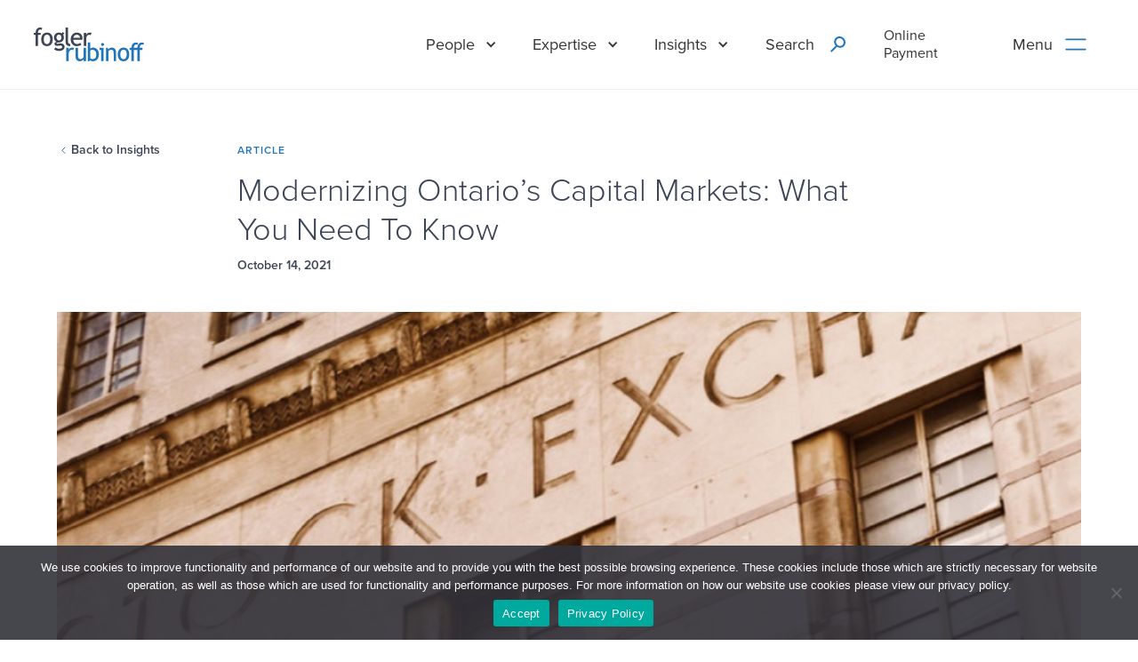

--- FILE ---
content_type: text/html; charset=UTF-8
request_url: https://www.foglers.com/insights/modernizing-ontarios-capital-markets-what-you-need-to-know/
body_size: 16853
content:
<!DOCTYPE html>
<html lang="en-US" data-wf-page="5e5969b1a0423c088b2faedc" data-wf-site="5e288d14a3c9cb48232a040c">
<head>
	<meta charset="UTF-8">
	<meta name="viewport" content="width=device-width, initial-scale=1">
	<meta http-equiv="X-UA-Compatible" content="ie=edge">
	<title>Modernizing Ontario&#039;s Capital Markets: What You Need To Know - Fogler, Rubinoff LLP</title>
	<meta name="description" content="On October 12, 2021, the Ontario Government released the Capital Markets Act (the &#8220;CMA&#8220;) — a draft legislation that intends to modernize the legislative and regulatory framework of Ontario&#8217;s capital markets, and further enhance the province&#8217;s position as a globally competitive capital markets jurisdiction. If passed by the Legislative Assembly of Ontario, the CMA will replace both [&hellip;]">

  <script src="https://use.typekit.net/lsc4bhk.js" type="text/javascript"></script>
  <script type="text/javascript">try{Typekit.load();}catch(e){}</script>
  <!-- [if lt IE 9]><script src="https://cdnjs.cloudflare.com/ajax/libs/html5shiv/3.7.3/html5shiv.min.js" type="text/javascript"></script><![endif] -->
  <script type="text/javascript">!function(o,c){var n=c.documentElement,t=" w-mod-";n.className+=t+"js",("ontouchstart"in o||o.DocumentTouch&&c instanceof DocumentTouch)&&(n.className+=t+"touch")}(window,document);</script>
  <link href="https://www.foglers.com/wp-content/themes/fogler/images/favicon.png?v=2" rel="shortcut icon" type="image/x-icon">
  <link href="https://www.foglers.com/wp-content/themes/fogler/images/webclip.png?v=2" rel="apple-touch-icon">

  <!-- <link href="https://www.foglers.com/wp-content/themes/fogler/css/normalize.css" rel="stylesheet" type="text/css">
  <link href="https://www.foglers.com/wp-content/themes/fogler/css/components.css" rel="stylesheet" type="text/css">
  <link href="https://www.foglers.com/wp-content/themes/fogler/css/foglers.css" rel="stylesheet" type="text/css"> -->

  <link rel="stylesheet" href="https://cdn.jsdelivr.net/npm/instantsearch.css@7.3.1/themes/reset-min.css" integrity="sha256-t2ATOGCtAIZNnzER679jwcFcKYfLlw01gli6F6oszk8=" crossorigin="anonymous">

  <meta property="og:title" content="Modernizing Ontario&#039;s Capital Markets: What You Need To Know - Fogler, Rubinoff LLP">
  <meta property="og:site_name" content="Fogler, Rubinoff LLP">
  <meta property="og:url" content="https://www.foglers.com/insights/modernizing-ontarios-capital-markets-what-you-need-to-know/">
  <meta property="og:description" content="On October 12, 2021, the Ontario Government released the Capital Markets Act (the &#8220;CMA&#8220;) — a draft legislation that intends to modernize the legislative and regulatory framework of Ontario&#8217;s capital markets, and further enhance the province&#8217;s position as a globally competitive capital markets jurisdiction. If passed by the Legislative Assembly of Ontario, the CMA will replace both [&hellip;]">
  <meta property="og:type" content="website">
  <meta property="og:image" content="https://www.foglers.com/wp-content/themes/fogler/images/FR-Dark@2x.jpg">
  <meta name="twitter:card" content="summary_large_image">
  <meta name="twitter:site" content="@FoglerRubinoff">
  <meta name="twitter:description" content="On October 12, 2021, the Ontario Government released the Capital Markets Act (the &#8220;CMA&#8220;) — a draft legislation that intends to modernize the legislative and regulatory framework of Ontario&#8217;s capital markets, and further enhance the province&#8217;s position as a globally competitive capital markets jurisdiction. If passed by the Legislative Assembly of Ontario, the CMA will replace both [&hellip;]">
  <meta name="twitter:title" content="Modernizing Ontario&#039;s Capital Markets: What You Need To Know - Fogler, Rubinoff LLP">
  <meta name="twitter:image" content="https://www.foglers.com/wp-content/themes/fogler/images/FR-Dark@2x.jpg">
	<meta name='robots' content='index, follow, max-image-preview:large, max-snippet:-1, max-video-preview:-1' />

	<!-- This site is optimized with the Yoast SEO Premium plugin v26.6 (Yoast SEO v26.8) - https://yoast.com/product/yoast-seo-premium-wordpress/ -->
	<link rel="canonical" href="https://www.foglers.com/insights/modernizing-ontarios-capital-markets-what-you-need-to-know/" />
	<meta property="og:locale" content="en_US" />
	<meta property="og:type" content="article" />
	<meta property="og:title" content="Modernizing Ontario&#039;s Capital Markets: What You Need To Know" />
	<meta property="og:description" content="On October 12, 2021, the Ontario Government released the Capital Markets Act (the &#8220;CMA&#8220;) — a draft legislation that intends to modernize the legislative and regulatory framework of Ontario&#8217;s capital markets, and further enhance the province&#8217;s position as a globally competitive capital markets jurisdiction. If passed by the Legislative Assembly of Ontario, the CMA will replace both [&hellip;]" />
	<meta property="og:url" content="https://www.foglers.com/insights/modernizing-ontarios-capital-markets-what-you-need-to-know/" />
	<meta property="og:site_name" content="Fogler, Rubinoff LLP" />
	<meta property="article:modified_time" content="2021-10-20T19:48:22+00:00" />
	<meta property="og:image" content="https://www.foglers.com/wp-content/uploads/2021/02/Untitled-design-1.png" />
	<meta property="og:image:width" content="1200" />
	<meta property="og:image:height" content="400" />
	<meta property="og:image:type" content="image/png" />
	<meta name="twitter:card" content="summary_large_image" />
	<meta name="twitter:label1" content="Est. reading time" />
	<meta name="twitter:data1" content="5 minutes" />
	<script type="application/ld+json" class="yoast-schema-graph">{"@context":"https://schema.org","@graph":[{"@type":"WebPage","@id":"https://www.foglers.com/insights/modernizing-ontarios-capital-markets-what-you-need-to-know/","url":"https://www.foglers.com/insights/modernizing-ontarios-capital-markets-what-you-need-to-know/","name":"Modernizing Ontario's Capital Markets: What You Need To Know - Fogler, Rubinoff LLP","isPartOf":{"@id":"https://www.foglers.com/#website"},"primaryImageOfPage":{"@id":"https://www.foglers.com/insights/modernizing-ontarios-capital-markets-what-you-need-to-know/#primaryimage"},"image":{"@id":"https://www.foglers.com/insights/modernizing-ontarios-capital-markets-what-you-need-to-know/#primaryimage"},"thumbnailUrl":"https://www.foglers.com/wp-content/uploads/2021/02/Untitled-design-1.png","datePublished":"2021-10-14T19:46:00+00:00","dateModified":"2021-10-20T19:48:22+00:00","breadcrumb":{"@id":"https://www.foglers.com/insights/modernizing-ontarios-capital-markets-what-you-need-to-know/#breadcrumb"},"inLanguage":"en-US","potentialAction":[{"@type":"ReadAction","target":["https://www.foglers.com/insights/modernizing-ontarios-capital-markets-what-you-need-to-know/"]}]},{"@type":"ImageObject","inLanguage":"en-US","@id":"https://www.foglers.com/insights/modernizing-ontarios-capital-markets-what-you-need-to-know/#primaryimage","url":"https://www.foglers.com/wp-content/uploads/2021/02/Untitled-design-1.png","contentUrl":"https://www.foglers.com/wp-content/uploads/2021/02/Untitled-design-1.png","width":1200,"height":400,"caption":"TSX Building"},{"@type":"BreadcrumbList","@id":"https://www.foglers.com/insights/modernizing-ontarios-capital-markets-what-you-need-to-know/#breadcrumb","itemListElement":[{"@type":"ListItem","position":1,"name":"Home","item":"https://www.foglers.com/"},{"@type":"ListItem","position":2,"name":"Modernizing Ontario&#8217;s Capital Markets: What You Need To Know"}]},{"@type":"WebSite","@id":"https://www.foglers.com/#website","url":"https://www.foglers.com/","name":"Fogler, Rubinoff LLP","description":"","publisher":{"@id":"https://www.foglers.com/#organization"},"potentialAction":[{"@type":"SearchAction","target":{"@type":"EntryPoint","urlTemplate":"https://www.foglers.com/?s={search_term_string}"},"query-input":{"@type":"PropertyValueSpecification","valueRequired":true,"valueName":"search_term_string"}}],"inLanguage":"en-US"},{"@type":"Organization","@id":"https://www.foglers.com/#organization","name":"Fogler, Rubinoff LLP","url":"https://www.foglers.com/","logo":{"@type":"ImageObject","inLanguage":"en-US","@id":"https://www.foglers.com/#/schema/logo/image/","url":"https://www.foglers.com/wp-content/uploads/2025/06/FR-logo.png","contentUrl":"https://www.foglers.com/wp-content/uploads/2025/06/FR-logo.png","width":854,"height":254,"caption":"Fogler, Rubinoff LLP"},"image":{"@id":"https://www.foglers.com/#/schema/logo/image/"},"sameAs":["https://www.instagram.com/foglerrubinoffllp/","https://www.linkedin.com/company/fogler-rubinoff-llp"]}]}</script>
	<!-- / Yoast SEO Premium plugin. -->


<link rel="alternate" title="oEmbed (JSON)" type="application/json+oembed" href="https://www.foglers.com/wp-json/oembed/1.0/embed?url=https%3A%2F%2Fwww.foglers.com%2Finsights%2Fmodernizing-ontarios-capital-markets-what-you-need-to-know%2F" />
<link rel="alternate" title="oEmbed (XML)" type="text/xml+oembed" href="https://www.foglers.com/wp-json/oembed/1.0/embed?url=https%3A%2F%2Fwww.foglers.com%2Finsights%2Fmodernizing-ontarios-capital-markets-what-you-need-to-know%2F&#038;format=xml" />
<style id='wp-img-auto-sizes-contain-inline-css' type='text/css'>
img:is([sizes=auto i],[sizes^="auto," i]){contain-intrinsic-size:3000px 1500px}
/*# sourceURL=wp-img-auto-sizes-contain-inline-css */
</style>
<style id='wp-block-paragraph-inline-css' type='text/css'>
.is-small-text{font-size:.875em}.is-regular-text{font-size:1em}.is-large-text{font-size:2.25em}.is-larger-text{font-size:3em}.has-drop-cap:not(:focus):first-letter{float:left;font-size:8.4em;font-style:normal;font-weight:100;line-height:.68;margin:.05em .1em 0 0;text-transform:uppercase}body.rtl .has-drop-cap:not(:focus):first-letter{float:none;margin-left:.1em}p.has-drop-cap.has-background{overflow:hidden}:root :where(p.has-background){padding:1.25em 2.375em}:where(p.has-text-color:not(.has-link-color)) a{color:inherit}p.has-text-align-left[style*="writing-mode:vertical-lr"],p.has-text-align-right[style*="writing-mode:vertical-rl"]{rotate:180deg}
/*# sourceURL=https://www.foglers.com/wp-includes/blocks/paragraph/style.min.css */
</style>
<style id='wp-block-heading-inline-css' type='text/css'>
h1:where(.wp-block-heading).has-background,h2:where(.wp-block-heading).has-background,h3:where(.wp-block-heading).has-background,h4:where(.wp-block-heading).has-background,h5:where(.wp-block-heading).has-background,h6:where(.wp-block-heading).has-background{padding:1.25em 2.375em}h1.has-text-align-left[style*=writing-mode]:where([style*=vertical-lr]),h1.has-text-align-right[style*=writing-mode]:where([style*=vertical-rl]),h2.has-text-align-left[style*=writing-mode]:where([style*=vertical-lr]),h2.has-text-align-right[style*=writing-mode]:where([style*=vertical-rl]),h3.has-text-align-left[style*=writing-mode]:where([style*=vertical-lr]),h3.has-text-align-right[style*=writing-mode]:where([style*=vertical-rl]),h4.has-text-align-left[style*=writing-mode]:where([style*=vertical-lr]),h4.has-text-align-right[style*=writing-mode]:where([style*=vertical-rl]),h5.has-text-align-left[style*=writing-mode]:where([style*=vertical-lr]),h5.has-text-align-right[style*=writing-mode]:where([style*=vertical-rl]),h6.has-text-align-left[style*=writing-mode]:where([style*=vertical-lr]),h6.has-text-align-right[style*=writing-mode]:where([style*=vertical-rl]){rotate:180deg}
/*# sourceURL=https://www.foglers.com/wp-includes/blocks/heading/style.min.css */
</style>
<style id='wp-block-list-inline-css' type='text/css'>
ol,ul{box-sizing:border-box}:root :where(.wp-block-list.has-background){padding:1.25em 2.375em}
/*# sourceURL=https://www.foglers.com/wp-includes/blocks/list/style.min.css */
</style>
<style id='wp-emoji-styles-inline-css' type='text/css'>

	img.wp-smiley, img.emoji {
		display: inline !important;
		border: none !important;
		box-shadow: none !important;
		height: 1em !important;
		width: 1em !important;
		margin: 0 0.07em !important;
		vertical-align: -0.1em !important;
		background: none !important;
		padding: 0 !important;
	}
/*# sourceURL=wp-emoji-styles-inline-css */
</style>
<style id='wp-block-library-inline-css' type='text/css'>
:root{--wp-block-synced-color:#7a00df;--wp-block-synced-color--rgb:122,0,223;--wp-bound-block-color:var(--wp-block-synced-color);--wp-editor-canvas-background:#ddd;--wp-admin-theme-color:#007cba;--wp-admin-theme-color--rgb:0,124,186;--wp-admin-theme-color-darker-10:#006ba1;--wp-admin-theme-color-darker-10--rgb:0,107,160.5;--wp-admin-theme-color-darker-20:#005a87;--wp-admin-theme-color-darker-20--rgb:0,90,135;--wp-admin-border-width-focus:2px}@media (min-resolution:192dpi){:root{--wp-admin-border-width-focus:1.5px}}.wp-element-button{cursor:pointer}:root .has-very-light-gray-background-color{background-color:#eee}:root .has-very-dark-gray-background-color{background-color:#313131}:root .has-very-light-gray-color{color:#eee}:root .has-very-dark-gray-color{color:#313131}:root .has-vivid-green-cyan-to-vivid-cyan-blue-gradient-background{background:linear-gradient(135deg,#00d084,#0693e3)}:root .has-purple-crush-gradient-background{background:linear-gradient(135deg,#34e2e4,#4721fb 50%,#ab1dfe)}:root .has-hazy-dawn-gradient-background{background:linear-gradient(135deg,#faaca8,#dad0ec)}:root .has-subdued-olive-gradient-background{background:linear-gradient(135deg,#fafae1,#67a671)}:root .has-atomic-cream-gradient-background{background:linear-gradient(135deg,#fdd79a,#004a59)}:root .has-nightshade-gradient-background{background:linear-gradient(135deg,#330968,#31cdcf)}:root .has-midnight-gradient-background{background:linear-gradient(135deg,#020381,#2874fc)}:root{--wp--preset--font-size--normal:16px;--wp--preset--font-size--huge:42px}.has-regular-font-size{font-size:1em}.has-larger-font-size{font-size:2.625em}.has-normal-font-size{font-size:var(--wp--preset--font-size--normal)}.has-huge-font-size{font-size:var(--wp--preset--font-size--huge)}.has-text-align-center{text-align:center}.has-text-align-left{text-align:left}.has-text-align-right{text-align:right}.has-fit-text{white-space:nowrap!important}#end-resizable-editor-section{display:none}.aligncenter{clear:both}.items-justified-left{justify-content:flex-start}.items-justified-center{justify-content:center}.items-justified-right{justify-content:flex-end}.items-justified-space-between{justify-content:space-between}.screen-reader-text{border:0;clip-path:inset(50%);height:1px;margin:-1px;overflow:hidden;padding:0;position:absolute;width:1px;word-wrap:normal!important}.screen-reader-text:focus{background-color:#ddd;clip-path:none;color:#444;display:block;font-size:1em;height:auto;left:5px;line-height:normal;padding:15px 23px 14px;text-decoration:none;top:5px;width:auto;z-index:100000}html :where(.has-border-color){border-style:solid}html :where([style*=border-top-color]){border-top-style:solid}html :where([style*=border-right-color]){border-right-style:solid}html :where([style*=border-bottom-color]){border-bottom-style:solid}html :where([style*=border-left-color]){border-left-style:solid}html :where([style*=border-width]){border-style:solid}html :where([style*=border-top-width]){border-top-style:solid}html :where([style*=border-right-width]){border-right-style:solid}html :where([style*=border-bottom-width]){border-bottom-style:solid}html :where([style*=border-left-width]){border-left-style:solid}html :where(img[class*=wp-image-]){height:auto;max-width:100%}:where(figure){margin:0 0 1em}html :where(.is-position-sticky){--wp-admin--admin-bar--position-offset:var(--wp-admin--admin-bar--height,0px)}@media screen and (max-width:600px){html :where(.is-position-sticky){--wp-admin--admin-bar--position-offset:0px}}

/*# sourceURL=wp-block-library-inline-css */
</style><style id='global-styles-inline-css' type='text/css'>
:root{--wp--preset--aspect-ratio--square: 1;--wp--preset--aspect-ratio--4-3: 4/3;--wp--preset--aspect-ratio--3-4: 3/4;--wp--preset--aspect-ratio--3-2: 3/2;--wp--preset--aspect-ratio--2-3: 2/3;--wp--preset--aspect-ratio--16-9: 16/9;--wp--preset--aspect-ratio--9-16: 9/16;--wp--preset--color--black: #000000;--wp--preset--color--cyan-bluish-gray: #abb8c3;--wp--preset--color--white: #ffffff;--wp--preset--color--pale-pink: #f78da7;--wp--preset--color--vivid-red: #cf2e2e;--wp--preset--color--luminous-vivid-orange: #ff6900;--wp--preset--color--luminous-vivid-amber: #fcb900;--wp--preset--color--light-green-cyan: #7bdcb5;--wp--preset--color--vivid-green-cyan: #00d084;--wp--preset--color--pale-cyan-blue: #8ed1fc;--wp--preset--color--vivid-cyan-blue: #0693e3;--wp--preset--color--vivid-purple: #9b51e0;--wp--preset--gradient--vivid-cyan-blue-to-vivid-purple: linear-gradient(135deg,rgb(6,147,227) 0%,rgb(155,81,224) 100%);--wp--preset--gradient--light-green-cyan-to-vivid-green-cyan: linear-gradient(135deg,rgb(122,220,180) 0%,rgb(0,208,130) 100%);--wp--preset--gradient--luminous-vivid-amber-to-luminous-vivid-orange: linear-gradient(135deg,rgb(252,185,0) 0%,rgb(255,105,0) 100%);--wp--preset--gradient--luminous-vivid-orange-to-vivid-red: linear-gradient(135deg,rgb(255,105,0) 0%,rgb(207,46,46) 100%);--wp--preset--gradient--very-light-gray-to-cyan-bluish-gray: linear-gradient(135deg,rgb(238,238,238) 0%,rgb(169,184,195) 100%);--wp--preset--gradient--cool-to-warm-spectrum: linear-gradient(135deg,rgb(74,234,220) 0%,rgb(151,120,209) 20%,rgb(207,42,186) 40%,rgb(238,44,130) 60%,rgb(251,105,98) 80%,rgb(254,248,76) 100%);--wp--preset--gradient--blush-light-purple: linear-gradient(135deg,rgb(255,206,236) 0%,rgb(152,150,240) 100%);--wp--preset--gradient--blush-bordeaux: linear-gradient(135deg,rgb(254,205,165) 0%,rgb(254,45,45) 50%,rgb(107,0,62) 100%);--wp--preset--gradient--luminous-dusk: linear-gradient(135deg,rgb(255,203,112) 0%,rgb(199,81,192) 50%,rgb(65,88,208) 100%);--wp--preset--gradient--pale-ocean: linear-gradient(135deg,rgb(255,245,203) 0%,rgb(182,227,212) 50%,rgb(51,167,181) 100%);--wp--preset--gradient--electric-grass: linear-gradient(135deg,rgb(202,248,128) 0%,rgb(113,206,126) 100%);--wp--preset--gradient--midnight: linear-gradient(135deg,rgb(2,3,129) 0%,rgb(40,116,252) 100%);--wp--preset--font-size--small: 13px;--wp--preset--font-size--medium: 20px;--wp--preset--font-size--large: 36px;--wp--preset--font-size--x-large: 42px;--wp--preset--spacing--20: 0.44rem;--wp--preset--spacing--30: 0.67rem;--wp--preset--spacing--40: 1rem;--wp--preset--spacing--50: 1.5rem;--wp--preset--spacing--60: 2.25rem;--wp--preset--spacing--70: 3.38rem;--wp--preset--spacing--80: 5.06rem;--wp--preset--shadow--natural: 6px 6px 9px rgba(0, 0, 0, 0.2);--wp--preset--shadow--deep: 12px 12px 50px rgba(0, 0, 0, 0.4);--wp--preset--shadow--sharp: 6px 6px 0px rgba(0, 0, 0, 0.2);--wp--preset--shadow--outlined: 6px 6px 0px -3px rgb(255, 255, 255), 6px 6px rgb(0, 0, 0);--wp--preset--shadow--crisp: 6px 6px 0px rgb(0, 0, 0);}:where(.is-layout-flex){gap: 0.5em;}:where(.is-layout-grid){gap: 0.5em;}body .is-layout-flex{display: flex;}.is-layout-flex{flex-wrap: wrap;align-items: center;}.is-layout-flex > :is(*, div){margin: 0;}body .is-layout-grid{display: grid;}.is-layout-grid > :is(*, div){margin: 0;}:where(.wp-block-columns.is-layout-flex){gap: 2em;}:where(.wp-block-columns.is-layout-grid){gap: 2em;}:where(.wp-block-post-template.is-layout-flex){gap: 1.25em;}:where(.wp-block-post-template.is-layout-grid){gap: 1.25em;}.has-black-color{color: var(--wp--preset--color--black) !important;}.has-cyan-bluish-gray-color{color: var(--wp--preset--color--cyan-bluish-gray) !important;}.has-white-color{color: var(--wp--preset--color--white) !important;}.has-pale-pink-color{color: var(--wp--preset--color--pale-pink) !important;}.has-vivid-red-color{color: var(--wp--preset--color--vivid-red) !important;}.has-luminous-vivid-orange-color{color: var(--wp--preset--color--luminous-vivid-orange) !important;}.has-luminous-vivid-amber-color{color: var(--wp--preset--color--luminous-vivid-amber) !important;}.has-light-green-cyan-color{color: var(--wp--preset--color--light-green-cyan) !important;}.has-vivid-green-cyan-color{color: var(--wp--preset--color--vivid-green-cyan) !important;}.has-pale-cyan-blue-color{color: var(--wp--preset--color--pale-cyan-blue) !important;}.has-vivid-cyan-blue-color{color: var(--wp--preset--color--vivid-cyan-blue) !important;}.has-vivid-purple-color{color: var(--wp--preset--color--vivid-purple) !important;}.has-black-background-color{background-color: var(--wp--preset--color--black) !important;}.has-cyan-bluish-gray-background-color{background-color: var(--wp--preset--color--cyan-bluish-gray) !important;}.has-white-background-color{background-color: var(--wp--preset--color--white) !important;}.has-pale-pink-background-color{background-color: var(--wp--preset--color--pale-pink) !important;}.has-vivid-red-background-color{background-color: var(--wp--preset--color--vivid-red) !important;}.has-luminous-vivid-orange-background-color{background-color: var(--wp--preset--color--luminous-vivid-orange) !important;}.has-luminous-vivid-amber-background-color{background-color: var(--wp--preset--color--luminous-vivid-amber) !important;}.has-light-green-cyan-background-color{background-color: var(--wp--preset--color--light-green-cyan) !important;}.has-vivid-green-cyan-background-color{background-color: var(--wp--preset--color--vivid-green-cyan) !important;}.has-pale-cyan-blue-background-color{background-color: var(--wp--preset--color--pale-cyan-blue) !important;}.has-vivid-cyan-blue-background-color{background-color: var(--wp--preset--color--vivid-cyan-blue) !important;}.has-vivid-purple-background-color{background-color: var(--wp--preset--color--vivid-purple) !important;}.has-black-border-color{border-color: var(--wp--preset--color--black) !important;}.has-cyan-bluish-gray-border-color{border-color: var(--wp--preset--color--cyan-bluish-gray) !important;}.has-white-border-color{border-color: var(--wp--preset--color--white) !important;}.has-pale-pink-border-color{border-color: var(--wp--preset--color--pale-pink) !important;}.has-vivid-red-border-color{border-color: var(--wp--preset--color--vivid-red) !important;}.has-luminous-vivid-orange-border-color{border-color: var(--wp--preset--color--luminous-vivid-orange) !important;}.has-luminous-vivid-amber-border-color{border-color: var(--wp--preset--color--luminous-vivid-amber) !important;}.has-light-green-cyan-border-color{border-color: var(--wp--preset--color--light-green-cyan) !important;}.has-vivid-green-cyan-border-color{border-color: var(--wp--preset--color--vivid-green-cyan) !important;}.has-pale-cyan-blue-border-color{border-color: var(--wp--preset--color--pale-cyan-blue) !important;}.has-vivid-cyan-blue-border-color{border-color: var(--wp--preset--color--vivid-cyan-blue) !important;}.has-vivid-purple-border-color{border-color: var(--wp--preset--color--vivid-purple) !important;}.has-vivid-cyan-blue-to-vivid-purple-gradient-background{background: var(--wp--preset--gradient--vivid-cyan-blue-to-vivid-purple) !important;}.has-light-green-cyan-to-vivid-green-cyan-gradient-background{background: var(--wp--preset--gradient--light-green-cyan-to-vivid-green-cyan) !important;}.has-luminous-vivid-amber-to-luminous-vivid-orange-gradient-background{background: var(--wp--preset--gradient--luminous-vivid-amber-to-luminous-vivid-orange) !important;}.has-luminous-vivid-orange-to-vivid-red-gradient-background{background: var(--wp--preset--gradient--luminous-vivid-orange-to-vivid-red) !important;}.has-very-light-gray-to-cyan-bluish-gray-gradient-background{background: var(--wp--preset--gradient--very-light-gray-to-cyan-bluish-gray) !important;}.has-cool-to-warm-spectrum-gradient-background{background: var(--wp--preset--gradient--cool-to-warm-spectrum) !important;}.has-blush-light-purple-gradient-background{background: var(--wp--preset--gradient--blush-light-purple) !important;}.has-blush-bordeaux-gradient-background{background: var(--wp--preset--gradient--blush-bordeaux) !important;}.has-luminous-dusk-gradient-background{background: var(--wp--preset--gradient--luminous-dusk) !important;}.has-pale-ocean-gradient-background{background: var(--wp--preset--gradient--pale-ocean) !important;}.has-electric-grass-gradient-background{background: var(--wp--preset--gradient--electric-grass) !important;}.has-midnight-gradient-background{background: var(--wp--preset--gradient--midnight) !important;}.has-small-font-size{font-size: var(--wp--preset--font-size--small) !important;}.has-medium-font-size{font-size: var(--wp--preset--font-size--medium) !important;}.has-large-font-size{font-size: var(--wp--preset--font-size--large) !important;}.has-x-large-font-size{font-size: var(--wp--preset--font-size--x-large) !important;}
/*# sourceURL=global-styles-inline-css */
</style>

<style id='classic-theme-styles-inline-css' type='text/css'>
/*! This file is auto-generated */
.wp-block-button__link{color:#fff;background-color:#32373c;border-radius:9999px;box-shadow:none;text-decoration:none;padding:calc(.667em + 2px) calc(1.333em + 2px);font-size:1.125em}.wp-block-file__button{background:#32373c;color:#fff;text-decoration:none}
/*# sourceURL=/wp-includes/css/classic-themes.min.css */
</style>
<link rel='stylesheet' id='cookie-notice-front-css' href='https://www.foglers.com/wp-content/plugins/cookie-notice/css/front.min.css?ver=2.5.11' type='text/css' media='all' />
<link rel='stylesheet' id='normalize-css' href='https://www.foglers.com/wp-content/themes/fogler/css/normalize.css?ver=6.9' type='text/css' media='all' />
<link rel='stylesheet' id='components-css' href='https://www.foglers.com/wp-content/themes/fogler/css/components.css?ver=6.9' type='text/css' media='all' />
<link rel='stylesheet' id='foglers-css' href='https://www.foglers.com/wp-content/themes/fogler/css/foglers.css?ver=6.9' type='text/css' media='all' />
<script type="text/javascript" id="cookie-notice-front-js-before">
/* <![CDATA[ */
var cnArgs = {"ajaxUrl":"https:\/\/www.foglers.com\/wp-admin\/admin-ajax.php","nonce":"d75928ec9f","hideEffect":"fade","position":"bottom","onScroll":false,"onScrollOffset":100,"onClick":false,"cookieName":"cookie_notice_accepted","cookieTime":2592000,"cookieTimeRejected":2592000,"globalCookie":false,"redirection":false,"cache":true,"revokeCookies":false,"revokeCookiesOpt":"automatic"};

//# sourceURL=cookie-notice-front-js-before
/* ]]> */
</script>
<script type="text/javascript" src="https://www.foglers.com/wp-content/plugins/cookie-notice/js/front.min.js?ver=2.5.11" id="cookie-notice-front-js"></script>
<link rel="https://api.w.org/" href="https://www.foglers.com/wp-json/" /><link rel="alternate" title="JSON" type="application/json" href="https://www.foglers.com/wp-json/wp/v2/insights/3386" /><link rel="EditURI" type="application/rsd+xml" title="RSD" href="https://www.foglers.com/xmlrpc.php?rsd" />
<link rel='shortlink' href='https://www.foglers.com/?p=3386' />
<link rel="llms-sitemap" href="https://www.foglers.com/llms.txt" />
</head>
<body class="wp-singular insights-template-default single single-insights postid-3386 wp-embed-responsive wp-theme-fogler cookies-not-set">
<div data-collapse="none" data-animation="default" data-duration="400" class="navigation-int w-nav  ">
  <div class="navigation-full">
    <div class="navigation-container">
      <div id="w-node-8cdae4f79cbb-cf658db5" class="navigation-left">
        <a href="/" class="brand w-nav-brand">
          <img src="https://www.foglers.com/wp-content/themes/fogler/images/White.svg" width="124" alt="" class="logo_colour int show-when-clear">
          <img src="https://www.foglers.com/wp-content/themes/fogler/images/Blue.svg" width="124" alt="" class="logo_colour int">
        </a>
      </div>
      <div class="navigation-links">
        <nav role="navigation" class="nav-menu w-nav-menu">
          <div data-hover="1" data-delay="0" class="dropdown w-dropdown">
            <div class="dropdown-toggle int w-dropdown-toggle">
              <div class="drop-arrow-plain w-icon-dropdown-toggle"></div><a href="/people" class="nav_text_link">People</a></div>
            <nav class="dropdown-list w-dropdown-list">
              <div class="dropdown-list-full-wrapper">
                <div class="navigation-drop-container">
                  <div class="navigation-column">
                    <div class="nav-card">
                      <div class="div-block-4">
                        <h3 class="nav_people_h3">Find a lawyer by last name</h3>
                        <div class="div-block-5">
                                                      <a href="/people/?wp_posts_people[refinementList][last_name_letter][0]=A" class="nav_people_alpha_letter_link w-inline-block">
                              <div class="nav_people_alpha_text">A</div>
                            </a>
                                                      <a href="/people/?wp_posts_people[refinementList][last_name_letter][0]=B" class="nav_people_alpha_letter_link w-inline-block">
                              <div class="nav_people_alpha_text">B</div>
                            </a>
                                                      <a href="/people/?wp_posts_people[refinementList][last_name_letter][0]=C" class="nav_people_alpha_letter_link w-inline-block">
                              <div class="nav_people_alpha_text">C</div>
                            </a>
                                                      <a href="/people/?wp_posts_people[refinementList][last_name_letter][0]=D" class="nav_people_alpha_letter_link w-inline-block">
                              <div class="nav_people_alpha_text">D</div>
                            </a>
                                                      <a href="/people/?wp_posts_people[refinementList][last_name_letter][0]=E" class="nav_people_alpha_letter_link w-inline-block">
                              <div class="nav_people_alpha_text">E</div>
                            </a>
                                                      <a href="/people/?wp_posts_people[refinementList][last_name_letter][0]=F" class="nav_people_alpha_letter_link w-inline-block">
                              <div class="nav_people_alpha_text">F</div>
                            </a>
                                                      <a href="/people/?wp_posts_people[refinementList][last_name_letter][0]=G" class="nav_people_alpha_letter_link w-inline-block">
                              <div class="nav_people_alpha_text">G</div>
                            </a>
                                                      <a href="/people/?wp_posts_people[refinementList][last_name_letter][0]=H" class="nav_people_alpha_letter_link w-inline-block">
                              <div class="nav_people_alpha_text">H</div>
                            </a>
                                                      <a href="/people/?wp_posts_people[refinementList][last_name_letter][0]=I" class="nav_people_alpha_letter_link w-inline-block">
                              <div class="nav_people_alpha_text">I</div>
                            </a>
                                                      <a href="/people/?wp_posts_people[refinementList][last_name_letter][0]=J" class="nav_people_alpha_letter_link w-inline-block">
                              <div class="nav_people_alpha_text">J</div>
                            </a>
                                                      <a href="/people/?wp_posts_people[refinementList][last_name_letter][0]=K" class="nav_people_alpha_letter_link w-inline-block">
                              <div class="nav_people_alpha_text">K</div>
                            </a>
                                                      <a href="/people/?wp_posts_people[refinementList][last_name_letter][0]=L" class="nav_people_alpha_letter_link w-inline-block">
                              <div class="nav_people_alpha_text">L</div>
                            </a>
                                                      <a href="/people/?wp_posts_people[refinementList][last_name_letter][0]=M" class="nav_people_alpha_letter_link w-inline-block">
                              <div class="nav_people_alpha_text">M</div>
                            </a>
                                                      <a href="/people/?wp_posts_people[refinementList][last_name_letter][0]=N" class="nav_people_alpha_letter_link w-inline-block">
                              <div class="nav_people_alpha_text">N</div>
                            </a>
                                                      <a href="/people/?wp_posts_people[refinementList][last_name_letter][0]=O" class="nav_people_alpha_letter_link w-inline-block">
                              <div class="nav_people_alpha_text">O</div>
                            </a>
                                                      <a href="/people/?wp_posts_people[refinementList][last_name_letter][0]=P" class="nav_people_alpha_letter_link w-inline-block">
                              <div class="nav_people_alpha_text">P</div>
                            </a>
                                                      <a href="/people/?wp_posts_people[refinementList][last_name_letter][0]=Q" class="nav_people_alpha_letter_link w-inline-block">
                              <div class="nav_people_alpha_text">Q</div>
                            </a>
                                                      <a href="/people/?wp_posts_people[refinementList][last_name_letter][0]=R" class="nav_people_alpha_letter_link w-inline-block">
                              <div class="nav_people_alpha_text">R</div>
                            </a>
                                                      <a href="/people/?wp_posts_people[refinementList][last_name_letter][0]=S" class="nav_people_alpha_letter_link w-inline-block">
                              <div class="nav_people_alpha_text">S</div>
                            </a>
                                                      <a href="/people/?wp_posts_people[refinementList][last_name_letter][0]=T" class="nav_people_alpha_letter_link w-inline-block">
                              <div class="nav_people_alpha_text">T</div>
                            </a>
                                                      <a href="/people/?wp_posts_people[refinementList][last_name_letter][0]=U" class="nav_people_alpha_letter_link w-inline-block">
                              <div class="nav_people_alpha_text">U</div>
                            </a>
                                                      <a href="/people/?wp_posts_people[refinementList][last_name_letter][0]=V" class="nav_people_alpha_letter_link w-inline-block">
                              <div class="nav_people_alpha_text">V</div>
                            </a>
                                                      <a href="/people/?wp_posts_people[refinementList][last_name_letter][0]=W" class="nav_people_alpha_letter_link w-inline-block">
                              <div class="nav_people_alpha_text">W</div>
                            </a>
                                                      <a href="/people/?wp_posts_people[refinementList][last_name_letter][0]=X" class="nav_people_alpha_letter_link w-inline-block">
                              <div class="nav_people_alpha_text">X</div>
                            </a>
                                                      <a href="/people/?wp_posts_people[refinementList][last_name_letter][0]=Y" class="nav_people_alpha_letter_link w-inline-block">
                              <div class="nav_people_alpha_text">Y</div>
                            </a>
                                                      <a href="/people/?wp_posts_people[refinementList][last_name_letter][0]=Z" class="nav_people_alpha_letter_link w-inline-block">
                              <div class="nav_people_alpha_text">Z</div>
                            </a>
                                                  </div>
                      </div>
                    </div>
                  </div>
                  <div class="navigation-column">
                    <div class="nav-card-02">
                      <div class="nav_people_search_content">
                        <h3 class="nav_people_h3">Find a lawyer by keyword</h3>
                        <form action="/people" class="nav_people_search w-form">
                          <input type="search" class="nav_search_box w-input" maxlength="256" name="wp_posts_people[query]" placeholder="Search by name, expertise or position" id="search">
                          <input type="submit" value=" " class="search-button w-button">
                        </form>
                        <a href="/people" class="div-block-6 w-inline-block">
                          <div class="nav_directory_icon_wrap">
                            <img src="https://www.foglers.com/wp-content/themes/fogler/images/Directory.svg" alt="" class="image-12">
                          </div>
                          <div class="nav_people_search_text">View Full Team Directory</div>
                          <img src="https://www.foglers.com/wp-content/themes/fogler/images/Arrow-right-blue.svg" alt="" class="image-3">
                        </a>
                      </div>
                    </div>
                  </div>
                </div>
              </div>
            </nav>
          </div>
                    <div data-hover="1" data-delay="0" class="dropdown w-dropdown">
            <div class="dropdown-toggle int w-dropdown-toggle">
              <div class="drop-arrow-plain w-icon-dropdown-toggle"></div>
              <a href="/expertise" class="nav_text_link">Expertise</a>
            </div>
            <nav class="dropdown-list w-dropdown-list">
              <div class="dropdown-list-full-wrapper">
                <div class="navigation-drop-container">
                  <div class="navigation-column">
                    <div class="nav-card expertise">
                      <div class="div-block-12">
                        <h3 class="nav_expertise_h3">feature practice areas</h3>
                        <a href="/practice-areas/" class="div-block-13 w-inline-block">
                          <h3 class="nav_expertise_h3">view all practice areas</h3><img src="https://www.foglers.com/wp-content/themes/fogler/images/Arrow-right-dark.svg" alt="" class="image-14"></a>
                      </div>
                      <div class="div-block-11">
                                                <a href="https://www.foglers.com/expertise/commercial-real-estate/" class="div-block-7 w-inline-block">
                          <div class="nav-practice-image" style="--image: url(https://www.foglers.com/wp-content/uploads/2020/08/commercial_realestate-150x150.jpg);"></div>
                          <div class="text-block-63">Commercial Real Estate</div>
                        </a>
                                                <a href="https://www.foglers.com/expertise/corporate-commercial/" class="div-block-7 w-inline-block">
                          <div class="nav-practice-image" style="--image: url(https://www.foglers.com/wp-content/uploads/2020/08/venture_capital-4849-9674-0553-v1-150x150.jpg);"></div>
                          <div class="text-block-63">Corporate Commercial</div>
                        </a>
                                                <a href="https://www.foglers.com/expertise/indigenous/" class="div-block-7 w-inline-block">
                          <div class="nav-practice-image" style="--image: url(https://www.foglers.com/wp-content/uploads/2025/05/banner-beads-1-150x150.jpg);"></div>
                          <div class="text-block-63">Indigenous</div>
                        </a>
                                                <a href="https://www.foglers.com/expertise/litigation-and-dispute-resolution/" class="div-block-7 w-inline-block">
                          <div class="nav-practice-image" style="--image: url(https://www.foglers.com/wp-content/uploads/2020/08/Image-of-Court-House-150x150.jpg);"></div>
                          <div class="text-block-63">Litigation and Dispute Resolution</div>
                        </a>
                                              </div>
                    </div>
                  </div>
                  <div class="navigation-column">
                    <div class="nav-card-02 expertise">
                      <div class="div-block-12">
                        <h3 class="nav_expertise_h3">feature industries</h3>
                        <a href="/industries/" class="div-block-13 w-inline-block">
                          <h3 class="nav_expertise_h3">view all industries</h3><img src="https://www.foglers.com/wp-content/themes/fogler/images/Arrow-right-dark.svg" alt="" class="image-14"></a>
                      </div>
                      <div class="div-block-11">
                                                <a href="https://www.foglers.com/expertise/automotive-and-transportation/" class="div-block-7 w-inline-block">
                          <div class="nav-practice-image" style="--image: url(https://www.foglers.com/wp-content/uploads/2020/08/automotive-150x150.jpg);"></div>
                          <div class="text-block-63">Automotive and Transportation</div>
                        </a>
                                                <a href="https://www.foglers.com/expertise/cannabis/" class="div-block-7 w-inline-block">
                          <div class="nav-practice-image" style="--image: url(https://www.foglers.com/wp-content/uploads/2020/08/cannabis-150x150.jpg);"></div>
                          <div class="text-block-63">Cannabis</div>
                        </a>
                                                <a href="https://www.foglers.com/expertise/gaming-and-gambling/" class="div-block-7 w-inline-block">
                          <div class="nav-practice-image" style="--image: url(https://www.foglers.com/wp-content/uploads/2020/08/gaming_gambling-4826-3108-7561-1-150x150.jpg);"></div>
                          <div class="text-block-63">Gaming and Gambling</div>
                        </a>
                                                <a href="https://www.foglers.com/expertise/mining-and-minerals/" class="div-block-7 w-inline-block">
                          <div class="nav-practice-image" style="--image: url(https://www.foglers.com/wp-content/uploads/2020/08/mining_minerals-4847-9534-8425-1-150x150.jpg);"></div>
                          <div class="text-block-63">Mining and Minerals</div>
                        </a>
                                              </div>
                    </div>
                  </div>
                </div>
              </div>
            </nav>
          </div>
          <div data-hover="1" data-delay="0" class="dropdown w-dropdown">
            <div class="dropdown-toggle int w-dropdown-toggle">
              <div class="drop-arrow-plain w-icon-dropdown-toggle"></div>
              <a href="/insights/" class="nav_text_link">Insights</a>
            </div>
            <nav class="dropdown-list w-dropdown-list">
              <div class="dropdown-list-full-wrapper">
                <div class="navigation-drop-container">
                  <div class="navigation-column insights">
                    <div class="nav-card expertise">
                      <div class="div-block-12">
                        <h3 class="nav_expertise_h3">Featured Insights</h3>
                        <a href="/insights/" class="div-block-13 w-inline-block">
                          <h3 class="nav_expertise_h3">view all insights</h3><img src="https://www.foglers.com/wp-content/themes/fogler/images/Arrow-right-dark.svg" alt="" class="image-14"></a>
                      </div>
                      <div class="div-block-11">
                                                                      <div class="div-block-14">
                          <a href="https://www.foglers.com/insights/new-year-new-rules-changes-to-job-posting-requirements-in-2026/" class="div-block-14-copy w-inline-block">
                            <div class="div-block-15">
                              <div class="ui_sm_headline bluetext">Employment and Labour</div>
                              <h4>New Year, New Rules: Changes to Job Posting Requirements in 2026   </h4>
                              <div>Article</div>
                            </div>
                            <!-- <div class="div-block-10">
                              <img width="300" height="196" src="https://www.foglers.com/wp-content/uploads/2025/11/Untitled-design-300x196.png" class="attachment-medium size-medium wp-post-image" alt="" decoding="async" fetchpriority="high" srcset="https://www.foglers.com/wp-content/uploads/2025/11/Untitled-design-300x196.png 300w, https://www.foglers.com/wp-content/uploads/2025/11/Untitled-design-768x501.png 768w, https://www.foglers.com/wp-content/uploads/2025/11/Untitled-design.png 1024w" sizes="(max-width: 300px) 100vw, 300px" />                            </div> -->
                          </a>
                        </div>
                                                                        <div class="div-block-14">
                          <a href="https://www.foglers.com/insights/coming-january-2026-the-nutrition-symbol-that-could-change-canadian-grocery-carts/" class="div-block-14-copy w-inline-block">
                            <div class="div-block-15">
                              <div class="ui_sm_headline bluetext">Intellectual Property</div>
                              <h4>Coming January 2026: The Nutrition Symbol That Could Change Canadian Grocery Carts</h4>
                              <div>Article</div>
                            </div>
                            <!-- <div class="div-block-10">
                                                          </div> -->
                          </a>
                        </div>
                                                                        <div class="div-block-14">
                          <a href="https://www.foglers.com/insights/gitxaala-a-new-era-for-enforcing-undrip-rights/" class="div-block-14-copy w-inline-block">
                            <div class="div-block-15">
                              <div class="ui_sm_headline bluetext">Indigenous</div>
                              <h4>Gitxaala: A New Era for Enforcing UNDRIP Rights?</h4>
                              <div>Article</div>
                            </div>
                            <!-- <div class="div-block-10">
                                                          </div> -->
                          </a>
                        </div>
                                              </div>
                    </div>
                  </div>
                </div>
              </div>
            </nav>
          </div>
        </nav>
      </div>
      <div id="w-node-8cdae4f79d96-cf658db5" class="navigation-right">
        <a href="#" class="nav01_search int w-inline-block" data-search-toggle>
          <div class="nav_text_link-2">Search</div>
          <div class="navsearch">
            <img src="https://www.foglers.com/wp-content/themes/fogler/images/Search.svg" alt="" class="nav01_icon_colour show-when-clear">
            <img src="https://www.foglers.com/wp-content/themes/fogler/images/Search-blue.svg" alt="" class="nav01_icon_colour">
          </div>
        </a>
        <a href="/payments" class="nav01_secondary_menu int w-inline-block desktophide online-payments">Payments</a>
        <a href="/payments" class="nav01_secondary_menu int w-inline-block mobilehide online-payments">Online Payment</a>
        <a data-w-id="b8c5012f-fe22-a823-e353-8cdae4f79d9d" href="#" class="nav01_secondary_menu int w-inline-block">
          <div class="nav_text_link-2">Menu</div>
          <div class="hamburgermenu">
            <div data-w-id="b8c5012f-fe22-a823-e353-8cdae4f79da2" data-animation-type="lottie" data-src="https://uploads-ssl.webflow.com/5e288d14a3c9cb48232a040c/5e71551178db3ad040556e43_lottieflow-menu-nav-07-2375b8-linear.json" data-loop="0" data-direction="1" data-autoplay="0" data-is-ix2-target="1" data-renderer="svg" data-default-duration="2.4791666666666665" data-duration="0" data-ix2-initial-state="0" class="nav001_lottie_icon_blue"></div>
          </div>
        </a>
        <div class="slideoutnav">
          <div class="slideout_overlay"></div>
          <div class="div-block-138">
            <div class="slideoutcontentwrap">
              <div class="div-block-141">
                                  <div class="div-block-142">
                                          <a href="/people/" class="lg-headline slidenav">People</a>
                                          <a href="/expertise/" class="lg-headline slidenav">Expertise</a>
                                          <a href="/insights/" class="lg-headline slidenav">Insights</a>
                                      </div>
                                                  <div class="div-block-143">
                                          <a href="https://www.foglers.com/about-the-firm/" class="ui_lg semibold">About the Firm</a>
                                          <a href="https://www.foglers.com/about-the-firm/diversity-and-inclusion/" class="ui_lg semibold">Diversity and Inclusion</a>
                                          <a href="https://www.foglers.com/about-the-firm/community/" class="ui_lg semibold">Community</a>
                                          <a href="https://www.foglers.com/news-and-events/" class="ui_lg semibold">News &#038; Events</a>
                                          <a href="https://www.foglers.com/students/" class="ui_lg semibold">Students</a>
                                          <a href="https://www.foglers.com/careers/" class="ui_lg semibold">Careers</a>
                                          <a href="https://www.foglers.com/contact/" class="ui_lg semibold">Contact Us</a>
                                      </div>
                
                <div class="div-block-144">
  <div><img src="https://www.foglers.com/wp-content/themes/fogler/images/FR-line-stack.png" alt="" class="image-41"></div>
  <div class="div-block-145-copy">
    <div class="text-block-67">More than a law firm – that’s the<br><span class="text-span">Foglers Advantage.</span></div>
    <div class="div-block-157">
      <div class="mobilecopy">Scotia Plaza<br />
40 King Street West, Suite 2400<br />
P.O. Box #215<br />
Toronto, ON M5H 3Y2</div>
    </div>
    <div class="mobilenavcontactnumbers">
      <a href="tel:416.864.9700" class="link-block-6 w-inline-block">
        <div class="ui_sm_headline">Tel</div>
        <div class="div-block-158">
          <div>416.864.9700</div>
        </div>
      </a>
      <span class="link-block-6 second w-inline-block">
        <div class="ui_sm_headline">fax</div>
        <div class="div-block-158">
          <div>416.941.8852</div>
        </div>
      </span>
    </div>
    <div class="mobilenavsocial">
                  <a href="https://twitter.com/FoglerRubinoff" class="footer_social w-inline-block"><img src="https://www.foglers.com/wp-content/themes/fogler/images/twitter.svg" alt=""></a>
                  <a href="https://www.linkedin.com/company/fogler-rubinoff-llp/" class="footer_social w-inline-block"><img src="https://www.foglers.com/wp-content/themes/fogler/images/in.svg" alt=""></a>
          </div>
    <div class="mobilenavlinkblock">
              <div class="div-block-50" id="w-node-d73d8d9cf167-c2e18664">
                      <a href="https://www.foglers.com/privacy-policy/" class="mobilenavlink w-inline-block">
              <div class="ui_sm">Privacy Policy</div>
            </a>
                      <a href="https://www.foglers.com/terms-of-use/" class="mobilenavlink w-inline-block">
              <div class="ui_sm">Terms of use</div>
            </a>
                      <a href="https://www.foglers.com/casl/" class="mobilenavlink w-inline-block">
              <div class="ui_sm">CASL</div>
            </a>
                      <a href="https://www.foglers.com/accessibility/" class="mobilenavlink w-inline-block">
              <div class="ui_sm">Accessibility</div>
            </a>
                  </div>
          </div>
    <div class="mobilenavrights">
      <div class="sm-paragraph">2026 Fogler, Rubinoff LLP</div>
    </div>
  </div>
</div>              </div>
            </div>
          </div>
        </div>
      </div>
    </div>
  </div>
</div>

<div class="nav-search-section">
  <form class="nav-search-form" action="/search">
    <div class="aa-input-container" id="aa-input-container">
      <input type="search" id="aa-search-input" class="aa-input-search" placeholder="How can we help you?" name="wp_posts_people[query]" autocomplete="off" />
      <!-- <svg class="aa-input-icon" viewBox="654 -372 1664 1664">
          <path d="M1806,332c0-123.3-43.8-228.8-131.5-316.5C1586.8-72.2,1481.3-116,1358-116s-228.8,43.8-316.5,131.5  C953.8,103.2,910,208.7,910,332s43.8,228.8,131.5,316.5C1129.2,736.2,1234.7,780,1358,780s228.8-43.8,316.5-131.5  C1762.2,560.8,1806,455.3,1806,332z M2318,1164c0,34.7-12.7,64.7-38,90s-55.3,38-90,38c-36,0-66-12.7-90-38l-343-342  c-119.3,82.7-252.3,124-399,124c-95.3,0-186.5-18.5-273.5-55.5s-162-87-225-150s-113-138-150-225S654,427.3,654,332  s18.5-186.5,55.5-273.5s87-162,150-225s138-113,225-150S1262.7-372,1358-372s186.5,18.5,273.5,55.5s162,87,225,150s113,138,150,225  S2062,236.7,2062,332c0,146.7-41.3,279.7-124,399l343,343C2305.7,1098.7,2318,1128.7,2318,1164z" />
      </svg> -->
    </div>
    <button>
      <img src="https://www.foglers.com/wp-content/themes/fogler/images/Search-blue.svg" width="30" alt="">
    </button>
    <button type="button" data-search-toggle class="nav-search-toggle">
      <img src="https://www.foglers.com/wp-content/themes/fogler/images/close.svg" width="20" alt="">
    </button>
  </form>
</div>

<div class="int_content withouthero">
  <div class="int_container">
    <div class="int_practiceareas">
      <div class="div-block-98">
        <div id="w-node-798ea01fe7aa-8b2faedc" class="backtoinsights">
          <a href="/insights/" class="breadcrumbs w-inline-block">
            <img src="https://www.foglers.com/wp-content/themes/fogler/images/Chevron-right-blue.svg" alt="" class="image-35">
            <div class="ui_med">Back to Insights</div>
          </a>
        </div>
        <div id="w-node-209dc4c7a422-8b2faedc" class="insight_titleblock">
          <h2 class="ui_sm_headline bluetext">Article</h2>
          <h3 class="lg-headline post_title">Modernizing Ontario&#8217;s Capital Markets: What You Need To Know</h3>
          <div class="div-block-101">
            <!-- <div class="ui_med">By: Rick Moscone, </div> -->
            <div class="ui_med date">October 14, 2021</div>
          </div>
        </div>
        <div id="w-node-ac3a9ef6b757-8b2faedc" class="fw_image">
          <div class="image-34">
            <img width="1024" height="341" src="https://www.foglers.com/wp-content/uploads/2021/02/Untitled-design-1-1024x341.png" class="attachment-large size-large wp-post-image" alt="TSX Building" decoding="async" srcset="https://www.foglers.com/wp-content/uploads/2021/02/Untitled-design-1-1024x341.png 1024w, https://www.foglers.com/wp-content/uploads/2021/02/Untitled-design-1-300x100.png 300w, https://www.foglers.com/wp-content/uploads/2021/02/Untitled-design-1-768x256.png 768w, https://www.foglers.com/wp-content/uploads/2021/02/Untitled-design-1.png 1200w" sizes="(max-width: 1024px) 100vw, 1024px" />          </div>
        </div>
        <div id="w-node-4bf9329d3d32-8b2faedc" data-w-id="c73289ed-b907-e2b2-88cd-4bf9329d3d32" class="mobile_sharewrap">
          <h1 class="ui_sm_headline">Share</h1><img src="https://www.foglers.com/wp-content/themes/fogler/images/Share.svg" alt="">
          <div style="display:none;opacity:0" class="downloadshare_modal">
            <div data-w-id="499623af-55cb-63dd-03d6-8351aa3c5a0d" class="modal_topbar">
              <div class="ui_sm_headline">Share</div>
              <div class="close"><img src="https://www.foglers.com/wp-content/themes/fogler/images/close.svg" width="16" alt=""></div>
            </div>
            <div class="modal_contentsection">
              <!-- <h4 class="ui_sm_headline bluetext">share</h4>
              <div class="sharewrap"><img src="https://www.foglers.com/wp-content/themes/fogler/images/Download-Copy-2.svg" alt="">
                <div class="div-block-149">
                  <div>Email</div>
                </div>
              </div>
              <div class="sharewrap"><img src="https://www.foglers.com/wp-content/themes/fogler/images/Download-Copy-3.svg" alt="">
                <div class="div-block-149">
                  <div>SMS</div>
                </div>
              </div> -->
              <div class="share_wrap">
  <h3 class="ui_sm_headline bluetext">share</h3>
  <a target="_blank" href="https://www.linkedin.com/shareArticle?mini=true&url=https://www.foglers.com/insights/modernizing-ontarios-capital-markets-what-you-need-to-know/" class="div-block-70 w-inline-block">
    <img src="https://www.foglers.com/wp-content/themes/fogler/images/in.svg" alt="">
    <!-- <div class="ui_sm sidenav">Email</div> -->
  </a>
  <a target="_blank" href="https://twitter.com/intent/tweet?text=https://www.foglers.com/insights/modernizing-ontarios-capital-markets-what-you-need-to-know/" class="div-block-70 w-inline-block">
    <img src="https://www.foglers.com/wp-content/themes/fogler/images/twitter.svg" alt="">
    <!-- <div class="ui_sm sidenav">SMS</div> -->
  </a>
</div>
            </div>
          </div>
        </div>
        <div id="w-node-570b97453f59-8b2faedc" class="insights_singlecontent">
          <div class="insights_share">
            <div class="share_wrap">
  <h3 class="ui_sm_headline bluetext">share</h3>
  <a target="_blank" href="https://www.linkedin.com/shareArticle?mini=true&url=https://www.foglers.com/insights/modernizing-ontarios-capital-markets-what-you-need-to-know/" class="div-block-70 w-inline-block">
    <img src="https://www.foglers.com/wp-content/themes/fogler/images/in.svg" alt="">
    <!-- <div class="ui_sm sidenav">Email</div> -->
  </a>
  <a target="_blank" href="https://twitter.com/intent/tweet?text=https://www.foglers.com/insights/modernizing-ontarios-capital-markets-what-you-need-to-know/" class="div-block-70 w-inline-block">
    <img src="https://www.foglers.com/wp-content/themes/fogler/images/twitter.svg" alt="">
    <!-- <div class="ui_sm sidenav">SMS</div> -->
  </a>
</div>          </div>
          <div class="single_postcontent">
            <div class="overview">
              <div class="rich-text-single w-richtext">
                
<p>On October 12, 2021, the Ontario Government released the <em>Capital Markets Act</em> (the &#8220;<strong>CMA</strong>&#8220;) — a draft legislation that intends to modernize the legislative and regulatory framework of Ontario&#8217;s capital markets, and further enhance the province&#8217;s position as a globally competitive capital markets jurisdiction. </p>



<p>If passed by the Legislative Assembly of Ontario, the CMA will replace both the <em>Securities Act</em> and the <em>Commodity Futures Act</em> in Ontario.</p>



<h3 class="wp-block-heading">The CMA</h3>



<p>The purpose of the CMA is to:</p>



<ol class="wp-block-list"><li>provide protection to investors from unfair, improper or fraudulent practices;</li><li>foster fair, efficient and competitive capital markets and confidence in capital markets;</li><li>foster capital formation; and</li><li>contribute to the stability and integrity of the financial system and to the reduction of systemic risk.</li></ol>



<h3 class="wp-block-heading">The Capital Markets Modernization Taskforce</h3>



<p>The commitment to transform Ontario&#8217;s capital markets began in February 2020, when the Ontario government established the Capital Markets Modernization Taskforce (the &#8220;<strong>Taskforce</strong>&#8220;). The Taskforce&#8217;s mandate is to review and transform the regulatory landscape for the capital markets sector in Ontario, and advise the Minister of Finance on how to best foster innovation and improve the competitiveness of the province&#8217;s capital markets.</p>



<p>The Taskforce released two reports; a consultation report on July 9, 2020, and a final report (the &#8220;<strong>Final Report</strong>&#8220;) on January 22, 2021, outlining a broad range of recommendations, derived primarily from stakeholders, to strengthen the vitality and competitiveness of Ontario&#8217;s capital markets. In total, there are 74 recommendations, many of which have been incorporated into the CMA.</p>



<h3 class="wp-block-heading">The Recommendations</h3>



<p>The following are some of the more notable recommendations from the Final Report that have been incorporated into the CMA:</p>



<ol class="wp-block-list"><li><strong>Adjudication</strong><ul><li>Introduce a separate Capital Markets Tribunal to carry out the Ontario Securities Commission&#8217;s (the &#8220;OSC&#8221;) adjudicative function; and</li><li>Separate the OSC&#8217;s currently combined Chair and Chief Executive Officer position into two distinct positions.</li></ul></li><li><strong>Modernizing enforcement and enhancing investor protection</strong><ul><li>Increase the maximum for administrative monetary penalties to $5 million and increase the maximum fine for offences to $10 million;&nbsp;</li><li>Modernize investigative tools by empowering the provincial Court to issue capital market production orders;</li><li>Provide the OSC with the authority to prescribe requirements and restrictions for persons engaging in promotional activities, which are defined to include communications that encourage or reasonably could be expected to encourage purchasing and trading securities and derivatives; and</li><li>Prohibit false or misleading statements about public companies in connection with promotional activity and attempts in making such statements.</li></ul></li><li><strong>Regulation as a competitive advantage</strong><ul><li>Provide the OSC with designation powers and rule-making authority, such as the power to designate crypto assets as securities and/or derivatives and the power to prescribe crypto assets to be securities and/or derivatives;&nbsp;</li><li>Provide for the automatic issuance of a receipt for a preliminary prospectus, a prospectus or a prescribed offering document for issuers that meet certain requirements to be set out in OSC rules. Such requirements, which would be the subject of further consultation, may include that issuers have a certain public float or have issued debt securities above a set amount in a specified time period and have established an appropriate disclosure record;</li><li>Introduce additional categories under the accredited investor prospectus exemption which will be consistent with the legislation of other Canadian Securities Administrators (&#8220;CSA&#8221;) jurisdictions and promote harmonization by moving accredited investor provisions currently found in the Securities Act into National Instrument 45-106. By relocating all of the accredited investor categories to the OSC rules, the OSC would have more flexibility to tailor them and ensure they remain aligned with evolving capital markets. This would include conducting work on developing additional accredited investor categories that would be published for consultation as proposed OSC rules; and</li><li>Broaden the civil liability recourse for investors in the exempt market. Currently, the rights of action for misrepresentations in an offering memorandum are much more limited in Ontario than in other CSA jurisdictions. For example, in Ontario, a claim cannot be made against the directors or promoters of the issuer; it can only be made against the issuer. The CMA would change this and instead allow for investors purchasing securities to have recourse for damages when there is a misrepresentation in a prescribed disclosure document against (i) the issuer, (ii) the directors of the issuer, (iii) promoters of the issuer, (iv) influential persons, (v) experts and (vi) every person who signed the prescribed disclosure document. These investors would also have a right of rescission against the issuer.</li></ul></li><li><strong>Proxy system, corporate governance and mergers and acquisitions</strong><ul><li>The CMA includes the rule-making authority to allow for requirements to be placed on issuers to have an annual advisory shareholders&#8217; vote on the board&#8217;s approach to executive compensation. Such voting provides critical input to boards and facilitates shareholder engagement in ensuring that approaches to executive compensation reflect shareholders&#8217; best long-term interests.&nbsp;</li></ul></li></ol>



<h3 class="wp-block-heading">Conclusion</h3>



<p>The CMA has the potential to respond to Ontario&#8217;s need for streamlined regulation, the development and implementation of legislation in a transparent manner, greater harmonization among jurisdictions, a market with a competitive edge with the potential to attract global investment and support economic growth and innovation, and legislation that is both easily accessible and comprehensible by the public. The OSC and the government will ensure stakeholders have the opportunity to familiarize themselves and adapt to any changes that would result from the CMA, while ensuring that their commitment to modernize the capital markets sector moves forward in a timely manner.</p>



<p>The public, including sector experts and market participants, are invited to share their input on the draft legislation by accessing the Ontario Regulatory Registry, which will remain open for comment until January 21, 2022.</p>
              </div>
            </div>
            <div class="relatedservices">
              <h4 class="ui_sm_headline">Related Expertise</h4>
                                              <a href="https://www.foglers.com/expertise/capital-markets-and-securities/" class="div-block-103 w-inline-block">
                  <div class="ui_med">Capital Markets and Securities</div>
                </a>
                          </div>
          </div>
                      <div class="single_relatedteam">
              <div class="relatedteammembers">
                <h3 class="ui_sm_headline bluetext">Authors</h3>
                                  <a href="https://www.foglers.com/people/rick-moscone/" class="membercard w-inline-block">
                    <div class="image-36">
                      <img width="300" height="216" src="https://www.foglers.com/wp-content/uploads/2021/10/Rick_Moscone-300x216.png" class="attachment-medium size-medium wp-post-image" alt="Headshot of Rick Moscone" decoding="async" srcset="https://www.foglers.com/wp-content/uploads/2021/10/Rick_Moscone-300x216.png 300w, https://www.foglers.com/wp-content/uploads/2021/10/Rick_Moscone-1024x736.png 1024w, https://www.foglers.com/wp-content/uploads/2021/10/Rick_Moscone-768x552.png 768w, https://www.foglers.com/wp-content/uploads/2021/10/Rick_Moscone-1536x1104.png 1536w, https://www.foglers.com/wp-content/uploads/2021/10/Rick_Moscone-2048x1472.png 2048w" sizes="(max-width: 300px) 100vw, 300px" />                    </div>
                    <div class="contactlink">
                      <div class="div-block-102">
                        <div class="ui_lg semibold">Rick Moscone</div>
                                                  <img src="https://www.foglers.com/wp-content/themes/fogler/images/P.svg" alt="" class="image-37">
                                              </div>
                      <div></div>
                    </div>
                  </a>
                                  <a href="" class="membercard w-inline-block">
                    <div class="image-36">
                                          </div>
                    <div class="contactlink">
                      <div class="div-block-102">
                        <div class="ui_lg semibold"></div>
                                              </div>
                      <div></div>
                    </div>
                  </a>
                              </div>
            </div>
                  </div>
        <div id="w-node-049536e3af56-8b2faedc" class="backtoinsightsmobile">
          <a href="/insights/" class="breadcrumbs w-inline-block">
            <img src="https://www.foglers.com/wp-content/themes/fogler/images/Chevron-right-blue.svg" alt="" class="image-35">
            <div class="ui_med">Back to Insights</div>
          </a>
        </div>
      </div>
    </div>
  </div>
</div>
<div class="footer">
  <div class="footer_section_links">
    <div class="footer_container">
      <div class="footer_content_wrap">
                  <div class="footer_content_card_wrap">
                            <a href="/people/" class="footer_link w-inline-block"><h4 class="ui_sm_headline">People</h4><img src="https://www.foglers.com/wp-content/themes/fogler/images/Chevron-right-blue.svg" alt=""></a>
                                          <a href="/people/" class="footer_text_link">Directory</a>
                                    </div>
                          <div class="footer_content_card_wrap" id="w-node-ed98c2e1866f-c2e18664">
                            <a href="/expertise/" class="footer_link w-inline-block"><h4 class="ui_sm_headline">Expertise</h4><img src="https://www.foglers.com/wp-content/themes/fogler/images/Chevron-right-blue.svg" alt=""></a>
                                          <a href="/industries/" class="footer_text_link">Industries</a>
                                          <a href="/practice-areas/" class="footer_text_link">Practice Areas</a>
                                    </div>
                          <div class="footer_content_card_wrap" id="w-node-ed98c2e1866f-c2e18664">
                            <a href="/insights/" class="footer_link w-inline-block secondary"><h4 class="ui_sm_headline">Insights</h4><img src="https://www.foglers.com/wp-content/themes/fogler/images/Chevron-right-blue.svg" alt=""></a>
                                          <a href="https://www.foglers.com/news-and-events/" class="footer_link w-inline-block secondary"><h4 class="ui_sm_headline">News &#038; Events</h4><img src="https://www.foglers.com/wp-content/themes/fogler/images/Chevron-right-blue.svg" alt=""></a>
                                          <a href="/about-the-firm/" class="footer_link w-inline-block secondary"><h4 class="ui_sm_headline">Firm</h4><img src="https://www.foglers.com/wp-content/themes/fogler/images/Chevron-right-blue.svg" alt=""></a>
                                          <a href="/careers/" class="footer_link w-inline-block secondary"><h4 class="ui_sm_headline">Careers</h4><img src="https://www.foglers.com/wp-content/themes/fogler/images/Chevron-right-blue.svg" alt=""></a>
                                    </div>
        

        <div id="w-node-ed98c2e18689-c2e18664" class="footer_content_card_wrap mobile">
                      <div class="footer_content_card_wrap" id="w-node-ed98c2e18678-c2e18664">
                                <a href="/contact/" class="footer_link w-inline-block"><h4 class="ui_sm_headline">Contact Us</h4><img src="https://www.foglers.com/wp-content/themes/fogler/images/Chevron-right-blue.svg" alt=""></a>
                                          </div>
                    <div class="address-link w-inline-block">
            <p class="footer_address">Scotia Plaza<br />
40 King Street West, Suite 2400<br />
P.O. Box #215<br />
Toronto, ON M5H 3Y2</p>
          </div>
          <a href="tel:4168649700" class="footer_phone_number_wrapper w-inline-block">
            <div><strong>TEL</strong></div>
            <div class="footer_phone_number">416.864.9700</div>
          </a>
          <div class="footer_phone_number_wrapper fax">
            <div><strong>FAX</strong></div>
            <div class="footer_phone_number">416.941.8852</div>
          </div>
        </div>
      </div>
    </div>
  </div>
  <div class="footer_section_bottom">
    <div class="footer_container">
      <div class="footer_bottom_links">
        <div class="div-block-50"><a href="/" aria-current="page" class="link-block-3 w-inline-block w--current"><img src="https://www.foglers.com/wp-content/themes/fogler/images/Blue.svg" width="100" alt=""></a>
          <div class="div-block-51 desktop">
            <div>© 2026 Fogler, Rubinoff LLP</div>
          </div>
        </div>
        <div id="w-node-ed98c2e186b5-c2e18664" class="div-block-49">
                              <a href="https://twitter.com/FoglerRubinoff" class="footer_social w-inline-block"><img src="https://www.foglers.com/wp-content/themes/fogler/images/twitter.svg" alt=""></a>
                              <a href="https://www.linkedin.com/company/fogler-rubinoff-llp/" class="footer_social w-inline-block"><img src="https://www.foglers.com/wp-content/themes/fogler/images/in.svg" alt=""></a>
                  </div>

                  <div class="div-block-50" id="w-node-d73d8d9cf167-c2e18664">
                          <a href="https://www.foglers.com/privacy-policy/"" class="link-block-2 w-inline-block">
                <div class="ui_sm_headline">Privacy Policy</div>
              </a>
                          <a href="https://www.foglers.com/terms-of-use/"" class="link-block-2 w-inline-block">
                <div class="ui_sm_headline">Terms of use</div>
              </a>
                          <a href="https://www.foglers.com/casl/"" class="link-block-2 w-inline-block">
                <div class="ui_sm_headline">CASL</div>
              </a>
                          <a href="https://www.foglers.com/accessibility/"" class="link-block-2 w-inline-block">
                <div class="ui_sm_headline">Accessibility</div>
              </a>
                      </div>
        
        <div id="w-node-41c9421add42-c2e18664" class="div-block-51 mobile">
          <div>© 2026 Fogler, Rubinoff LLP</div>
        </div>
      </div>
    </div>
  </div>
</div>
<script>
  window.wp_template_path = 'https://www.foglers.com/wp-content/themes/fogler'
</script>
<script src="https://d3e54v103j8qbb.cloudfront.net/js/jquery-3.4.1.min.220afd743d.js?site=5e288d14a3c9cb48232a040c" type="text/javascript" integrity="sha256-CSXorXvZcTkaix6Yvo6HppcZGetbYMGWSFlBw8HfCJo=" crossorigin="anonymous"></script>
<!-- [if lte IE 9]><script src="https://cdnjs.cloudflare.com/ajax/libs/placeholders/3.0.2/placeholders.min.js"></script><![endif] -->

<script src="https://www.foglers.com/wp-content/themes/fogler/js/foglers.js" type="text/javascript"></script>

<script src="https://cdn.jsdelivr.net/npm/algoliasearch@4.0.0/dist/algoliasearch-lite.umd.js" integrity="sha256-MfeKq2Aw9VAkaE9Caes2NOxQf6vUa8Av0JqcUXUGkd0=" crossorigin="anonymous"></script>
<script src="https://cdn.jsdelivr.net/npm/instantsearch.js@4.0.0/dist/instantsearch.production.min.js" integrity="sha256-6S7q0JJs/Kx4kb/fv0oMjS855QTz5Rc2hh9AkIUjUsk=" crossorigin="anonymous"></script>
<script src="https://cdn.jsdelivr.net/autocomplete.js/0/autocomplete.min.js"></script>
<script src="https://www.foglers.com/wp-content/themes/fogler/js/globalnav.js"></script>


<script>(function(){ var s = document.createElement('script'), e = ! document.body ? document.querySelector('head') : document.body; s.src = 'https://acsbapp.com/apps/app/dist/js/app.js'; s.async = true; s.onload = function(){ acsbJS.init({ statementLink : '', footerHtml : '', hideMobile : false, hideTrigger : false, language : 'en', position : 'right', leadColor : '#146FF8', triggerColor : '#146FF8', triggerRadius : '50%', triggerPositionX : 'right', triggerPositionY : 'bottom', triggerIcon : 'people', triggerSize : 'medium', triggerOffsetX : 20, triggerOffsetY : 20, mobile : { triggerSize : 'small', triggerPositionX : 'right', triggerPositionY : 'bottom', triggerOffsetX : 10, triggerOffsetY : 10, triggerRadius : '50%' } }); }; e.appendChild(s);}());</script>
<script type="speculationrules">
{"prefetch":[{"source":"document","where":{"and":[{"href_matches":"/*"},{"not":{"href_matches":["/wp-*.php","/wp-admin/*","/wp-content/uploads/*","/wp-content/*","/wp-content/plugins/*","/wp-content/themes/fogler/*","/*\\?(.+)"]}},{"not":{"selector_matches":"a[rel~=\"nofollow\"]"}},{"not":{"selector_matches":".no-prefetch, .no-prefetch a"}}]},"eagerness":"conservative"}]}
</script>

			<script type="text/javascript">
				var _paq = _paq || [];
					_paq.push(['setCustomDimension', 1, '{"ID":5,"name":"Kaley Green","avatar":"41854c2c35d0737fe2685ef62ce5c4da"}']);
				_paq.push(['trackPageView']);
								(function () {
					var u = "https://analytics3.wpmudev.com/";
					_paq.push(['setTrackerUrl', u + 'track/']);
					_paq.push(['setSiteId', '1641']);
					var d   = document, g = d.createElement('script'), s = d.getElementsByTagName('script')[0];
					g.type  = 'text/javascript';
					g.async = true;
					g.defer = true;
					g.src   = 'https://analytics.wpmucdn.com/matomo.js';
					s.parentNode.insertBefore(g, s);
				})();
			</script>
			<script id="wp-emoji-settings" type="application/json">
{"baseUrl":"https://s.w.org/images/core/emoji/17.0.2/72x72/","ext":".png","svgUrl":"https://s.w.org/images/core/emoji/17.0.2/svg/","svgExt":".svg","source":{"concatemoji":"https://www.foglers.com/wp-includes/js/wp-emoji-release.min.js?ver=6.9"}}
</script>
<script type="module">
/* <![CDATA[ */
/*! This file is auto-generated */
const a=JSON.parse(document.getElementById("wp-emoji-settings").textContent),o=(window._wpemojiSettings=a,"wpEmojiSettingsSupports"),s=["flag","emoji"];function i(e){try{var t={supportTests:e,timestamp:(new Date).valueOf()};sessionStorage.setItem(o,JSON.stringify(t))}catch(e){}}function c(e,t,n){e.clearRect(0,0,e.canvas.width,e.canvas.height),e.fillText(t,0,0);t=new Uint32Array(e.getImageData(0,0,e.canvas.width,e.canvas.height).data);e.clearRect(0,0,e.canvas.width,e.canvas.height),e.fillText(n,0,0);const a=new Uint32Array(e.getImageData(0,0,e.canvas.width,e.canvas.height).data);return t.every((e,t)=>e===a[t])}function p(e,t){e.clearRect(0,0,e.canvas.width,e.canvas.height),e.fillText(t,0,0);var n=e.getImageData(16,16,1,1);for(let e=0;e<n.data.length;e++)if(0!==n.data[e])return!1;return!0}function u(e,t,n,a){switch(t){case"flag":return n(e,"\ud83c\udff3\ufe0f\u200d\u26a7\ufe0f","\ud83c\udff3\ufe0f\u200b\u26a7\ufe0f")?!1:!n(e,"\ud83c\udde8\ud83c\uddf6","\ud83c\udde8\u200b\ud83c\uddf6")&&!n(e,"\ud83c\udff4\udb40\udc67\udb40\udc62\udb40\udc65\udb40\udc6e\udb40\udc67\udb40\udc7f","\ud83c\udff4\u200b\udb40\udc67\u200b\udb40\udc62\u200b\udb40\udc65\u200b\udb40\udc6e\u200b\udb40\udc67\u200b\udb40\udc7f");case"emoji":return!a(e,"\ud83e\u1fac8")}return!1}function f(e,t,n,a){let r;const o=(r="undefined"!=typeof WorkerGlobalScope&&self instanceof WorkerGlobalScope?new OffscreenCanvas(300,150):document.createElement("canvas")).getContext("2d",{willReadFrequently:!0}),s=(o.textBaseline="top",o.font="600 32px Arial",{});return e.forEach(e=>{s[e]=t(o,e,n,a)}),s}function r(e){var t=document.createElement("script");t.src=e,t.defer=!0,document.head.appendChild(t)}a.supports={everything:!0,everythingExceptFlag:!0},new Promise(t=>{let n=function(){try{var e=JSON.parse(sessionStorage.getItem(o));if("object"==typeof e&&"number"==typeof e.timestamp&&(new Date).valueOf()<e.timestamp+604800&&"object"==typeof e.supportTests)return e.supportTests}catch(e){}return null}();if(!n){if("undefined"!=typeof Worker&&"undefined"!=typeof OffscreenCanvas&&"undefined"!=typeof URL&&URL.createObjectURL&&"undefined"!=typeof Blob)try{var e="postMessage("+f.toString()+"("+[JSON.stringify(s),u.toString(),c.toString(),p.toString()].join(",")+"));",a=new Blob([e],{type:"text/javascript"});const r=new Worker(URL.createObjectURL(a),{name:"wpTestEmojiSupports"});return void(r.onmessage=e=>{i(n=e.data),r.terminate(),t(n)})}catch(e){}i(n=f(s,u,c,p))}t(n)}).then(e=>{for(const n in e)a.supports[n]=e[n],a.supports.everything=a.supports.everything&&a.supports[n],"flag"!==n&&(a.supports.everythingExceptFlag=a.supports.everythingExceptFlag&&a.supports[n]);var t;a.supports.everythingExceptFlag=a.supports.everythingExceptFlag&&!a.supports.flag,a.supports.everything||((t=a.source||{}).concatemoji?r(t.concatemoji):t.wpemoji&&t.twemoji&&(r(t.twemoji),r(t.wpemoji)))});
//# sourceURL=https://www.foglers.com/wp-includes/js/wp-emoji-loader.min.js
/* ]]> */
</script>

		<!-- Cookie Notice plugin v2.5.11 by Hu-manity.co https://hu-manity.co/ -->
		<div id="cookie-notice" role="dialog" class="cookie-notice-hidden cookie-revoke-hidden cn-position-bottom" aria-label="Cookie Notice" style="background-color: rgba(50,50,58,0.9);"><div class="cookie-notice-container" style="color: #fff"><span id="cn-notice-text" class="cn-text-container">We use cookies to improve functionality and performance of our website and to provide you with the best possible browsing experience. These cookies include those which are strictly necessary for website operation, as well as those which are used for functionality and performance purposes.

For more information on how our website use cookies please view our privacy policy.</span><span id="cn-notice-buttons" class="cn-buttons-container"><button id="cn-accept-cookie" data-cookie-set="accept" class="cn-set-cookie cn-button" aria-label="Accept" style="background-color: #00a99d">Accept</button><button data-link-url="https://www.foglers.com/privacy-policy/" data-link-target="_blank" id="cn-more-info" class="cn-more-info cn-button" aria-label="Privacy Policy" style="background-color: #00a99d">Privacy Policy</button></span><button type="button" id="cn-close-notice" data-cookie-set="accept" class="cn-close-icon" aria-label="No"></button></div>
			
		</div>
		<!-- / Cookie Notice plugin -->


</body>
</html>


--- FILE ---
content_type: text/css
request_url: https://www.foglers.com/wp-content/themes/fogler/css/foglers.css?ver=6.9
body_size: 32920
content:
html {
  --dark-gradient: linear-gradient(
    var(--angle, 270deg),
    rgba(60, 68, 85, 0.6) 20%,
    #3c4455 80%
  );
  --dark-bg-flat: linear-gradient(rgb(60, 68, 85, 0.6), rgb(60, 68, 85, 0.6));
}

:focus {
  outline: auto;
  outline-color: rgb(255, 216, 31);
}

[hidden] {
  display: none !important;
}
[disabled] {
  opacity: 0.66;
  filter: grayscale(1);
}

.w-checkbox {
  display: block;
  margin-bottom: 5px;
  padding-left: 20px;
}

.w-checkbox::before {
  content: " ";
  display: table;
  -ms-grid-column-span: 1;
  grid-column-end: 2;
  -ms-grid-column: 1;
  grid-column-start: 1;
  -ms-grid-row-span: 1;
  grid-row-end: 2;
  -ms-grid-row: 1;
  grid-row-start: 1;
}

.w-checkbox::after {
  content: " ";
  display: table;
  -ms-grid-column-span: 1;
  grid-column-end: 2;
  -ms-grid-column: 1;
  grid-column-start: 1;
  -ms-grid-row-span: 1;
  grid-row-end: 2;
  -ms-grid-row: 1;
  grid-row-start: 1;
  clear: both;
}

.w-checkbox-input {
  /*float: left;*/
  margin-bottom: 0px;
  margin-left: -20px;
  margin-right: 0px;
  margin-top: 4px;
  line-height: normal;
}

.w-checkbox-input--inputType-custom {
  border-top-width: 1px;
  border-bottom-width: 1px;
  border-left-width: 1px;
  border-right-width: 1px;
  border-top-color: #ccc;
  border-bottom-color: #ccc;
  border-left-color: #ccc;
  border-right-color: #ccc;
  border-top-style: solid;
  border-bottom-style: solid;
  border-left-style: solid;
  border-right-style: solid;
  width: 12px;
  height: 12px;
  border-bottom-left-radius: 2px;
  border-bottom-right-radius: 2px;
  border-top-left-radius: 2px;
  border-top-right-radius: 2px;
}

.w-checkbox-input--inputType-custom.w--redirected-checked {
  background-color: #3898ec;
  border-top-color: #3898ec;
  border-bottom-color: #3898ec;
  border-left-color: #3898ec;
  border-right-color: #3898ec;
  background-image: url("https://d3e54v103j8qbb.cloudfront.net/static/custom-checkbox-checkmark.589d534424.svg");
  background-position: 50% 50%;
  background-size: cover;
  background-repeat: no-repeat;
}

.w-checkbox-input--inputType-custom.w--redirected-focus {
  box-shadow: 0px 0px 3px 1px #3898ec;
}

body {
  font-family: proxima-nova, sans-serif;
  color: #333;
  font-size: 14px;
  line-height: 20px;
  font-weight: 400;
}

h1 {
  margin-top: 20px;
  margin-bottom: 10px;
  font-size: 48px;
  line-height: 60px;
  font-weight: 300;
}

h2 {
  margin-top: 0px;
  margin-bottom: 10px;
  font-size: 24px;
  line-height: 32px;
  font-weight: 300;
}

h3 {
  margin-top: 0px;
  margin-bottom: 10px;
  font-size: 20px;
  line-height: 24px;
  font-weight: 700;
}

h4 {
  margin-top: 10px;
  margin-bottom: 10px;
  font-size: 16px;
  /* line-height: 16px; */
  font-weight: 600;
}

h6 {
  margin-top: 0px;
  margin-bottom: 10px;
  font-size: 24px;
  line-height: 32px;
  font-weight: 300;
}

p {
  margin-bottom: 10px;
  color: #666;
  font-size: 16px;
  line-height: 24px;
  font-weight: 400;
}

a {
  color: #3c4455;
  font-weight: 400;
  text-decoration: none;
}

ul {
  margin-top: 30px;
  margin-bottom: 30px;
  padding-left: 40px;
  font-size: 16px;
  color: #666;
}

figure {
  margin-bottom: 10px;
}

.dropdown-toggle {
  padding-right: 30px;
  padding-left: 30px;
  -webkit-transition: -webkit-transform 200ms ease;
  transition: -webkit-transform 200ms ease;
  transition: transform 200ms ease;
  transition:
    transform 200ms ease,
    -webkit-transform 200ms ease;
  color: #fff;
  font-size: 18px;
}

.dropdown-toggle:hover {
  -webkit-transform: translate(0px, -2px);
  -ms-transform: translate(0px, -2px);
  transform: translate(0px, -2px);
}

.dropdown-toggle.scroll {
  color: #3c4455;
}

.dropdown-toggle.int {
  color: inherit;
}

.nav-menu {
  position: static;
  display: -webkit-box;
  display: -webkit-flex;
  display: -ms-flexbox;
  display: flex;
  -webkit-box-align: center;
  -webkit-align-items: center;
  -ms-flex-align: center;
  align-items: center;
  font-size: 15px;
}

.dropdown-list-full-wrapper {
  border-top: 2px solid rgba(40, 51, 56, 0.11);
  background-color: #fff;
}

.dropdown {
  position: static;
  height: 100%;
}

.navigation-left {
  display: -webkit-box;
  display: -webkit-flex;
  display: -ms-flexbox;
  display: flex;
  -webkit-box-align: center;
  -webkit-align-items: center;
  -ms-flex-align: center;
  align-items: center;
}

.dropdown-list {
  min-width: 100%;
}

.dropdown-list.w--open {
  position: absolute;
  left: 0px;
  top: 70%;
  right: 0px;
  bottom: auto;
  padding-top: 20px;
  background-color: transparent;
  box-shadow: 28px 28px 25px 0 rgba(40, 51, 56, 0.04);
}

.navigation {
  position: fixed;
  left: 0%;
  top: 0%;
  right: 0%;
  display: -webkit-box;
  display: -webkit-flex;
  display: -ms-flexbox;
  display: flex;
  -webkit-box-orient: vertical;
  -webkit-box-direction: normal;
  -webkit-flex-direction: column;
  -ms-flex-direction: column;
  flex-direction: column;
  -webkit-box-align: center;
  -webkit-align-items: center;
  -ms-flex-align: center;
  align-items: center;
  border-bottom: 1px solid hsla(0, 0%, 100%, 0.2);
  background-color: transparent;
}

.navigation-column {
  width: 50%;
  padding-top: 60px;
  padding-bottom: 60px;
  -webkit-box-pack: center;
  -webkit-justify-content: center;
  -ms-flex-pack: center;
  justify-content: center;
  -webkit-box-align: center;
  -webkit-align-items: center;
  -ms-flex-align: center;
  align-items: center;
}

.navigation-column.insights {
  width: 100%;
}

.brand {
  position: relative;
  margin-right: 44px;
  display: inline-block;
  display: grid;
  grid-template-columns: 1fr;
}
.brand img {
  grid-column: 1;
  grid-row: 1;
}

.drop-arrow-plain {
  margin-right: 10px;
  font-size: 14px;
}

.navigation-full {
  display: -webkit-box;
  display: -webkit-flex;
  display: -ms-flexbox;
  display: flex;
  width: 100%;
  padding: 10px 3%;
  -webkit-box-align: center;
  -webkit-align-items: center;
  -ms-flex-align: center;
  align-items: center;
  border-bottom: 1px solid rgba(61, 66, 75, 0.07);
}

.navigation-container {
  display: -ms-grid;
  display: grid;
  width: 100%;
  height: 100%;
  max-width: 1440px;
  margin-right: auto;
  margin-left: auto;
  -webkit-box-align: center;
  -webkit-align-items: center;
  -ms-flex-align: center;
  align-items: center;
  grid-auto-columns: 1fr;
  -ms-grid-columns: 1fr 1fr 1fr;
  grid-template-columns: 1fr 1fr 1fr;
  -ms-grid-rows: auto auto auto;
  grid-template-rows: auto auto auto;
}

.navigation-right {
  z-index: 998;
  display: -webkit-box;
  display: -webkit-flex;
  display: -ms-flexbox;
  display: flex;
  -webkit-box-pack: end;
  -webkit-justify-content: flex-end;
  -ms-flex-pack: end;
  justify-content: flex-end;
  -webkit-box-align: center;
  -webkit-align-items: center;
  -ms-flex-align: center;
  align-items: center;
  font-size: 16px;
}

.navigation-drop-container {
  display: -webkit-box;
  display: -webkit-flex;
  display: -ms-flexbox;
  display: flex;
  max-width: 1240px;
  min-height: 350px;
  margin-right: auto;
  margin-left: auto;
  background-color: #fff;
}

.slide {
  overflow: hidden;
}

.logo_white {
  position: relative;
  min-width: 55px;
}

.nav-card {
  display: -webkit-box;
  display: -webkit-flex;
  display: -ms-flexbox;
  display: flex;
  -webkit-box-orient: vertical;
  -webkit-box-direction: normal;
  -webkit-flex-direction: column;
  -ms-flex-direction: column;
  flex-direction: column;
  -webkit-box-align: start;
  -webkit-align-items: flex-start;
  -ms-flex-align: start;
  align-items: flex-start;
}

.nav-card.expertise {
  padding-right: 20px;
  padding-left: 20px;
  -webkit-flex-wrap: wrap;
  -ms-flex-wrap: wrap;
  flex-wrap: wrap;
  -webkit-align-content: flex-start;
  -ms-flex-line-pack: start;
  align-content: flex-start;
}

.nav-card-02 {
  display: -webkit-box;
  display: -webkit-flex;
  display: -ms-flexbox;
  display: flex;
  -webkit-box-orient: vertical;
  -webkit-box-direction: normal;
  -webkit-flex-direction: column;
  -ms-flex-direction: column;
  flex-direction: column;
  -webkit-box-align: start;
  -webkit-align-items: flex-start;
  -ms-flex-align: start;
  align-items: flex-start;
  background-color: #fff;
}

.nav-card-02.expertise {
  padding-right: 20px;
  padding-left: 20px;
  -webkit-box-orient: horizontal;
  -webkit-box-direction: normal;
  -webkit-flex-direction: row;
  -ms-flex-direction: row;
  flex-direction: row;
  -webkit-flex-wrap: wrap;
  -ms-flex-wrap: wrap;
  flex-wrap: wrap;
  -webkit-align-content: flex-start;
  -ms-flex-line-pack: start;
  align-content: flex-start;
  border-left: 1px solid #eaeaea;
  border-radius: 0px;
}

.navigation-lnd {
  position: absolute;
  width: 100%;
}

.body.elements {
  background-color: #8cb7da;
}

.hero-more-link {
  padding-bottom: 6px;
  border-bottom: 1px solid #ffd81f;
  /* -webkit-transition: all 400ms ease;
  transition: all 400ms ease; */
}

.lnd_hero_h1 p,
.lnd_hero_h1 {
  color: #fff;
  font-size: 46px;
  line-height: 56px;
  font-weight: 300;
  letter-spacing: 1px;
}

.lnd_container_hero {
  /* position: relative;
  display: -webkit-box;
  display: -webkit-flex;
  display: -ms-flexbox;
  display: flex; */
  /* -webkit-box-orient: vertical;
  -webkit-box-direction: normal;
  -webkit-flex-direction: column;
  -ms-flex-direction: column;
  flex-direction: column; */
  width: 100%;
  height: 100%;
  max-width: 1280px;
  margin-right: auto;
  margin-left: auto;
}

.lnd_find_lawyer_wrap {
  position: absolute;
  left: auto;
  top: auto;
  right: 0%;
  bottom: 0%;
  z-index: 1;
  width: 10%;
  height: 74px;
  -webkit-box-pack: justify;
  -webkit-justify-content: space-between;
  -ms-flex-pack: justify;
  justify-content: space-between;
  -webkit-box-align: center;
  -webkit-align-items: center;
  -ms-flex-align: center;
  align-items: center;
  background-color: #fff;
}

.lnd_hero_link {
  margin-top: 20px;
  color: #fff;
  font-size: 15px;
  letter-spacing: 1px;
  text-decoration: none;
}

.lnd_hero_block {
  display: -webkit-box;
  display: -webkit-flex;
  display: -ms-flexbox;
  display: flex;
  height: 100%;
  /* margin-top: 3%; */
  padding-right: 20px;
  padding-left: 20px;
  -webkit-box-orient: vertical;
  -webkit-box-direction: normal;
  -webkit-flex-direction: column;
  -ms-flex-direction: column;
  flex-direction: column;
  -webkit-box-pack: justify;
  -webkit-justify-content: space-between;
  -ms-flex-pack: justify;
  justify-content: space-between;
  /* -webkit-box-align: start;
  -webkit-align-items: flex-start;
  -ms-flex-align: start;
  align-items: flex-start; */
}

.lnd_hero_slides {
  display: grid;
  grid-template-columns: minmax(auto, 600px);
  align-items: center;
  min-height: 400px;
  padding-top: 8rem;
  padding-bottom: 5rem;
}

.lnd_slider_content_wrap {
  display: -webkit-box;
  display: -webkit-flex;
  display: -ms-flexbox;
  display: flex;
  grid-column: 1;
  grid-row: 1;
  /* max-width: 500px; */
  -webkit-box-orient: vertical;
  -webkit-box-direction: normal;
  -webkit-flex-direction: column;
  -ms-flex-direction: column;
  flex-direction: column;
  -webkit-box-align: start;
  -webkit-align-items: flex-start;
  -ms-flex-align: start;
  align-items: flex-start;
  /* position: absolute;
  bottom: 12vh; */
}

@keyframes scrollBy {
  from {
    transform: translateX(100vw);
  }
  to {
    transform: translateX(-100%);
  }
}

.lnd_hero {
  position: relative;
  overflow: hidden;
}
.lnd_hero::before {
  content: "";
  position: absolute;
  top: 0;
  left: 0;
  width: 100%;
  height: 100%;
  background-image: -webkit-gradient(
    linear,
    left top,
    left bottom,
    from(#41485b),
    to(#41485b)
  );
  background-image: linear-gradient(180deg, #41485b, #41485b);
  background-position: 0px 0px;
  background-size: auto;
  background-repeat: repeat;
  z-index: -2;
}
.lnd_hero::after {
  content: url("../images/fogler-rubinoff.svg");
  /* background-image: ; */
  position: absolute;
  top: 0;
  left: 0;
  height: 100%;
  z-index: -1;
  animation: linear 60s scrollBy infinite;
  animation-fill-mode: forwards;
}
.lnd_hero::after img {
  width: 50%;
}

.navigation-links {
  display: -webkit-box;
  display: -webkit-flex;
  display: -ms-flexbox;
  display: flex;
  -webkit-box-pack: center;
  -webkit-justify-content: center;
  -ms-flex-pack: center;
  justify-content: center;
  -webkit-box-align: center;
  -webkit-align-items: center;
  -ms-flex-align: center;
  align-items: center;
}

.nav_text_link {
  padding-right: 5px;
  text-decoration: none;
  color: inherit;
}

.logo_colour {
  min-width: 55px;
}

.nav01_search {
  position: relative;
  z-index: 999999;
  display: -webkit-box;
  display: -webkit-flex;
  display: -ms-flexbox;
  display: flex;
  padding: 20px;
  -webkit-box-pack: center;
  -webkit-justify-content: center;
  -ms-flex-pack: center;
  justify-content: center;
  -webkit-box-align: center;
  -webkit-align-items: center;
  -ms-flex-align: center;
  align-items: center;
  -webkit-align-self: stretch;
  -ms-flex-item-align: stretch;
  align-self: stretch;
  text-decoration: none;
  color: #333;
}

.clear:not(:hover) .nav01_search {
  color: #fff;
}

.nav_text_link-2 {
  position: relative;
  padding-right: 14px;
  font-size: 18px;
  color: inherit;
}

.nav_text_link-2.dark {
  color: #282828;
}

.nav01_icon {
  position: absolute;
  left: auto;
  top: auto;
  right: 0%;
  bottom: auto;
  max-width: none;
}

.nav01_secondary_menu {
  position: relative;
  z-index: 999999;
  display: -webkit-box;
  display: -webkit-flex;
  display: -ms-flexbox;
  display: flex;
  padding: 20px;
  -webkit-box-pack: center;
  -webkit-justify-content: center;
  -ms-flex-pack: center;
  justify-content: center;
  -webkit-box-align: center;
  -webkit-align-items: center;
  -ms-flex-align: center;
  align-items: center;
  text-decoration: none;
  color: #333;
}

.clear:not(:hover) .nav01_secondary_menu {
  color: #fff;
}

.nav01_icon_colour {
  position: absolute;
  left: auto;
  top: auto;
  right: 0%;
  bottom: auto;
  max-width: none;
}

.slideout_overlay[style$=" 0;"] {
  pointer-events: none;
}
.slideout_overlay[style$=" 1;"] ~ .nav01_search,
.slideout_overlay[style$=" 1;"] ~ .nav01_secondary_menu {
  color: #333;
}
.slideout_overlay[style$=" 1;"] ~ .nav01_secondary_menu .hamburgermenu {
  color: #2174b8;
}
.slideout_overlay[style$=" 1;"] ~ .nav01_search .nav01_icon_colour {
  opacity: 1;
}
.slideout_overlay[style$=" 1;"] ~ .nav01_search .show-when-clear {
  opacity: 0;
}

.div-block-4 {
  width: 100%;
  margin-left: 40px;
  padding-right: 40px;
  padding-bottom: 40px;
}

.nav_people_h3 {
  margin-top: 0px;
  margin-bottom: 30px;
  color: #333;
  font-size: 14px;
  line-height: 20px;
  font-weight: 400;
  letter-spacing: 0.5px;
  text-transform: uppercase;
}

.div-block-5 {
  display: -webkit-box;
  display: -webkit-flex;
  display: -ms-flexbox;
  display: flex;
  width: 100%;
  height: 100px;
  padding-right: 40px;
  -webkit-box-pack: justify;
  -webkit-justify-content: space-between;
  -ms-flex-pack: justify;
  justify-content: space-between;
  -webkit-flex-wrap: wrap;
  -ms-flex-wrap: wrap;
  flex-wrap: wrap;
}

.nav_people_alpha_letter_link {
  display: -webkit-box;
  display: -webkit-flex;
  display: -ms-flexbox;
  display: flex;
  width: 7.69%;
  padding-top: 10px;
  padding-bottom: 10px;
  -webkit-box-pack: center;
  -webkit-justify-content: center;
  -ms-flex-pack: center;
  justify-content: center;
  -webkit-box-align: center;
  -webkit-align-items: center;
  -ms-flex-align: center;
  align-items: center;
  text-decoration: none;
}

.nav_people_alpha_letter_link:hover {
  background-color: #3c4455;
  color: #fff;
}

.nav_people_alpha_text {
  font-size: 16px;
}

.div-block-6 {
  position: static;
  display: -webkit-box;
  display: -webkit-flex;
  display: -ms-flexbox;
  display: flex;
  margin-top: 40px;
  -webkit-box-pack: start;
  -webkit-justify-content: flex-start;
  -ms-flex-pack: start;
  justify-content: flex-start;
  -webkit-box-align: center;
  -webkit-align-items: center;
  -ms-flex-align: center;
  align-items: center;
  -webkit-transition: -webkit-transform 300ms ease;
  transition: -webkit-transform 300ms ease;
  transition: transform 300ms ease;
  transition:
    transform 300ms ease,
    -webkit-transform 300ms ease;
  text-decoration: none;
}

.div-block-6:hover {
  -webkit-transform: translate(0px, -2px);
  -ms-transform: translate(0px, -2px);
  transform: translate(0px, -2px);
}

.nav_search_box {
  width: 100%;
  margin-bottom: 0px;
  padding-left: 0px;
  border: 1px none #000;
}

.nav_search_box::-webkit-input-placeholder {
  font-weight: 300;
}

.nav_search_box:-ms-input-placeholder {
  font-weight: 300;
}

.nav_search_box::-ms-input-placeholder {
  font-weight: 300;
}

.nav_search_box::placeholder {
  font-weight: 300;
}

.image-3 {
  margin-bottom: 2px;
  padding-left: 4px;
}

.nav_people_search {
  position: relative;
  display: -webkit-box;
  display: -webkit-flex;
  display: -ms-flexbox;
  display: flex;
  margin-right: 40px;
  padding-top: 4px;
  padding-right: 20px;
  padding-bottom: 4px;
  -webkit-box-pack: justify;
  -webkit-justify-content: space-between;
  -ms-flex-pack: justify;
  justify-content: space-between;
  -webkit-box-align: center;
  -webkit-align-items: center;
  -ms-flex-align: center;
  align-items: center;
  border-bottom: 1px solid #333;
}

.search-button {
  position: absolute;
  left: auto;
  top: 0%;
  right: 0%;
  bottom: 0%;
  z-index: 1;
  padding-right: 24px;
  padding-left: 24px;
  background-color: transparent;
  background-image: url("../images/Search-blue.svg");
  background-position: 50% 50%;
  background-size: 24px 24px;
  background-repeat: no-repeat;
  -webkit-transition: -webkit-transform 300ms ease;
  transition: -webkit-transform 300ms ease;
  transition: transform 300ms ease;
  transition:
    transform 300ms ease,
    -webkit-transform 300ms ease;
}

.search-button:hover {
  -webkit-transform: translate(0px, -2px);
  -ms-transform: translate(0px, -2px);
  transform: translate(0px, -2px);
}

.search-button.blue {
  background-image: url("../images/Search-blue.svg");
}

.nav_people_search_content {
  width: 100%;
  padding-left: 40px;
  border-left: 1px solid #eaeaea;
}

.nav_people_search_text {
  padding-left: 10px;
  color: #333;
  text-decoration: none;
}

.nav_directory_icon_wrap {
  border-radius: 20px;
  background-color: #ffd81f;
}

.image-12 {
  padding: 8px;
}

.page-content {
  position: relative;
}

.div-block-7 {
  display: -webkit-box;
  display: -webkit-flex;
  display: -ms-flexbox;
  display: flex;
  width: 50%;
  padding: 20px;
  -webkit-box-align: center;
  -webkit-align-items: center;
  -ms-flex-align: center;
  align-items: center;
  color: #333;
  text-decoration: none;
}

.div-block-7:hover {
  border-radius: 6px;
  background-color: hsla(0, 0%, 91.8%, 0.3);
}

.text-block-63 {
  margin-left: 10px;
  -webkit-box-flex: 1;
  -webkit-flex: 1;
  -ms-flex: 1;
  flex: 1;
  font-size: 16px;
  font-weight: 700;
}

.div-block-10 {
  /* height: 80%; */
  -webkit-box-flex: 1;
  -webkit-flex: 1;
  -ms-flex: 1;
  flex: 0 0 120px;
}

.div-block-10 img {
  object-fit: cover;
  height: 120px;
}

.div-block-11 {
  display: -webkit-box;
  display: -webkit-flex;
  display: -ms-flexbox;
  display: flex;
  width: 100%;
  -webkit-box-orient: horizontal;
  -webkit-box-direction: normal;
  -webkit-flex-direction: row;
  -ms-flex-direction: row;
  flex-direction: row;
  -webkit-flex-wrap: wrap;
  -ms-flex-wrap: wrap;
  flex-wrap: wrap;
  -webkit-align-content: flex-start;
  -ms-flex-line-pack: start;
  align-content: flex-start;
}

.div-block-12 {
  display: -webkit-box;
  display: -webkit-flex;
  display: -ms-flexbox;
  display: flex;
  width: 100%;
  margin-bottom: 10px;
  padding-right: 20px;
  padding-left: 20px;
  -webkit-box-orient: horizontal;
  -webkit-box-direction: normal;
  -webkit-flex-direction: row;
  -ms-flex-direction: row;
  flex-direction: row;
  -webkit-box-pack: justify;
  -webkit-justify-content: space-between;
  -ms-flex-pack: justify;
  justify-content: space-between;
  -webkit-flex-wrap: wrap;
  -ms-flex-wrap: wrap;
  flex-wrap: wrap;
  -webkit-align-content: flex-start;
  -ms-flex-line-pack: start;
  align-content: flex-start;
  color: #333;
}

.nav_expertise_h3 {
  margin-top: 0px;
  margin-bottom: 0px;
  color: #333;
  font-size: 14px;
  line-height: 20px;
  font-weight: 400;
  letter-spacing: 0.5px;
  text-transform: uppercase;
}

.div-block-13 {
  display: -webkit-box;
  display: -webkit-flex;
  display: -ms-flexbox;
  display: flex;
  -webkit-box-orient: horizontal;
  -webkit-box-direction: normal;
  -webkit-flex-direction: row;
  -ms-flex-direction: row;
  flex-direction: row;
  -webkit-box-align: center;
  -webkit-align-items: center;
  -ms-flex-align: center;
  align-items: center;
  -webkit-transition: -webkit-transform 300ms ease;
  transition: -webkit-transform 300ms ease;
  transition: transform 300ms ease;
  transition:
    transform 300ms ease,
    -webkit-transform 300ms ease;
  color: #333;
  text-decoration: none;
}

.div-block-13:hover {
  -webkit-transform: translate(0px, -2px);
  -ms-transform: translate(0px, -2px);
  transform: translate(0px, -2px);
}

.image-14 {
  margin-top: 0px;
  padding-left: 10px;
}

.nav-industry-image {
  width: 100px;
  height: 60px;
  background-image: -webkit-gradient(
      linear,
      left top,
      left bottom,
      from(rgba(65, 72, 91, 0.5)),
      to(rgba(65, 72, 91, 0.5))
    ),
    url("../images/hush-naidoo-ZCO_5Y29s8k-unsplash.jpg");
  background-image: linear-gradient(
      180deg,
      rgba(65, 72, 91, 0.5),
      rgba(65, 72, 91, 0.5)
    ),
    url("../images/hush-naidoo-ZCO_5Y29s8k-unsplash.jpg");
  background-position:
    0px 0px,
    50% 50%;
  background-size: auto, cover;
  background-repeat: repeat, no-repeat;
}

.div-block-14 {
  display: -webkit-box;
  display: -webkit-flex;
  display: -ms-flexbox;
  display: flex;
  margin-right: 10px;
  margin-left: 10px;
  -webkit-box-orient: vertical;
  -webkit-box-direction: normal;
  -webkit-flex-direction: column;
  -ms-flex-direction: column;
  flex-direction: column;
  -webkit-box-align: center;
  -webkit-align-items: center;
  -ms-flex-align: center;
  align-items: center;
  -webkit-box-flex: 1;
  -webkit-flex: 1;
  -ms-flex: 1;
  flex: 1;
  color: #333;
  text-decoration: none;
}

.div-block-14.middle {
  margin-right: 0px;
  margin-left: 0px;
  padding-right: 10px;
  padding-left: 10px;
  border-right: 1px solid #eaeaea;
  border-left: 1px solid #eaeaea;
}

.div-block-15 {
  display: -webkit-box;
  display: -webkit-flex;
  display: -ms-flexbox;
  display: flex;
  padding-right: 20px;
  -webkit-box-orient: vertical;
  -webkit-box-direction: normal;
  -webkit-flex-direction: column;
  -ms-flex-direction: column;
  flex-direction: column;
  -webkit-box-align: start;
  -webkit-align-items: flex-start;
  -ms-flex-align: start;
  align-items: flex-start;
}

.nav-practice-image {
  width: 100px;
  height: 60px;
  background-image: -webkit-gradient(
      linear,
      left top,
      left bottom,
      from(rgba(255, 216, 31, 0.5)),
      to(rgba(255, 216, 31, 0.5))
    ),
    var(--image, url());
  background-image: var(--dark-bg-flat), var(--image, url());
  background-position:
    0px 0px,
    50% 50%;
  background-size: auto, cover;
  background-repeat: repeat, no-repeat;
}

.div-block-14-copy {
  display: -webkit-box;
  display: -webkit-flex;
  display: -ms-flexbox;
  display: flex;
  margin-right: 10px;
  margin-left: 10px;
  padding: 20px;
  -webkit-box-align: center;
  -webkit-align-items: center;
  -ms-flex-align: center;
  align-items: center;
  -webkit-box-flex: 1;
  -webkit-flex: 1;
  -ms-flex: 1;
  flex: 1;
  color: #333;
  text-decoration: none;
}

.div-block-14-copy:hover {
  border-radius: 6px;
  background-color: hsla(0, 0%, 91.8%, 0.3);
}

.bold-text {
  font-family: "Trebuchet MS", "Lucida Grande", "Lucida Sans Unicode",
    "Lucida Sans", Tahoma, sans-serif;
}

.image-16 {
  padding-bottom: 4px;
  padding-left: 4px;
}

.progress-wrap {
  position: relative;
  opacity: 0;
  transition: all 500ms;
  /* max-width: 310px; */
}

.progress-total {
  position: absolute;
  width: 100%;
  height: 2px;
  background-color: hsla(0, 0%, 91.8%, 0.4);
}

.progress-bar {
  position: absolute;
  z-index: 1;
  height: 2px;
  width: 100%;
  background-color: #ffd81f;
}

[data-slide-active] .progress-wrap {
  opacity: 1;
}

.lnd_content {
  padding: 60px 5%;
}

.fogbg {
  background-color: #f6f7f7;
  background-image: url("../images/FOG.svg");
  background-position: 50% 0%;
  background-size: contain;
  background-repeat: no-repeat;
  padding-bottom: 60px;
}
.fogbg .lnd_content {
  padding-bottom: 0;
}
.fogbg .lnd_content + .lnd_content {
  padding-top: 0;
}

.lnd_content.recent-news {
  padding-top: 80px;
  padding-bottom: 80px;
}

.lnd_container {
  display: -webkit-box;
  display: -webkit-flex;
  display: -ms-flexbox;
  display: flex;
  width: 100%;
  height: 100%;
  max-width: 1240px;
  margin-right: auto;
  margin-left: auto;
  -webkit-box-orient: vertical;
  -webkit-box-direction: normal;
  -webkit-flex-direction: column;
  -ms-flex-direction: column;
  flex-direction: column;
}

.lnd_insights_heading_wrap {
  display: -webkit-box;
  display: -webkit-flex;
  display: -ms-flexbox;
  display: flex;
  -webkit-box-pack: justify;
  -webkit-justify-content: space-between;
  -ms-flex-pack: justify;
  justify-content: space-between;
}

.div-block-18 {
  display: -webkit-box;
  display: -webkit-flex;
  display: -ms-flexbox;
  display: flex;
  padding-right: 30px;
  -webkit-box-pack: center;
  -webkit-justify-content: center;
  -ms-flex-pack: center;
  justify-content: center;
  -webkit-box-align: center;
  -webkit-align-items: center;
  -ms-flex-align: center;
  align-items: center;
}

.div-block-19 {
  display: -webkit-box;
  display: -webkit-flex;
  display: -ms-flexbox;
  display: flex;
  height: 24px;
  -webkit-box-orient: horizontal;
  -webkit-box-direction: normal;
  -webkit-flex-direction: row;
  -ms-flex-direction: row;
  flex-direction: row;
  -webkit-box-align: center;
  -webkit-align-items: center;
  -ms-flex-align: center;
  align-items: center;
}

.lnd_hero_footer {
  margin-top: auto;
  position: relative;
}

.lnd_slider_nav_wrap {
  display: -webkit-box;
  display: -webkit-flex;
  display: -ms-flexbox;
  display: flex;
  width: 100%;
  height: 74px;
  padding-right: 250px;
  -webkit-box-pack: justify;
  -webkit-justify-content: space-between;
  -ms-flex-pack: justify;
  justify-content: flex-start;
}
@media (max-width: 767px) {
  .lnd_slider_nav_wrap {
    padding-right: 0;
  }
}

.lnd_slider_nav_link {
  display: -webkit-box;
  display: -webkit-flex;
  display: -ms-flexbox;
  display: flex;
  flex: 1 1 auto;
  padding-right: 1rem;
  -webkit-box-pack: start;
  -webkit-justify-content: flex-start;
  -ms-flex-pack: start;
  justify-content: flex-start;
  -webkit-box-align: center;
  -webkit-align-items: center;
  -ms-flex-align: center;
  align-items: center;
  background-color: transparent;
}
.slider-item {
  opacity: 0.5;
  flex: 1 1 auto;
  display: flex;
  flex-direction: column;
}
.slider-item[data-slide-active] {
  opacity: 1;
}

.find-lawyer-link {
  display: -webkit-box;
  display: -webkit-flex;
  display: -ms-flexbox;
  display: flex;
  flex: 1 1 auto;
  padding-right: 1rem;
  -webkit-box-pack: start;
  -webkit-justify-content: flex-start;
  -ms-flex-pack: start;
  justify-content: flex-start;
  -webkit-box-align: center;
  -webkit-align-items: center;
  -ms-flex-align: center;
  align-items: center;
  position: absolute;
  right: 0;
  bottom: 0;
  height: 74px;
  width: 250px;
  padding-left: 30px;
  padding-right: 25px;
  z-index: 2;
  background-color: #fff;
  text-decoration: none;
  transition: all 500ms;
}
.find-lawyer-link:hover {
  background-color: #ffd81f;
}
@media (max-width: 767px) {
  .find-lawyer-link {
    position: static;
  }
}

.lnd_slider_nav_text {
  color: #fff;
}

.lnd_slider_nav_text.find-a-lawyer {
  border-bottom: 1px solid #ffd81f;
  color: #333;
  font-weight: 700;
}

.lnd_slider_nav_text.current {
  font-weight: 700;
}

.div-block-20 {
  /* position: relative;
  display: -webkit-box;
  display: -webkit-flex;
  display: -ms-flexbox;
  display: flex; */
  /* -webkit-box-orient: vertical;
  -webkit-box-direction: normal;
  -webkit-flex-direction: column;
  -ms-flex-direction: column;
  flex-direction: column; */
  width: 100%;
  height: 100%;
  /* max-width: 1440px; */
}

.lnd_find_a_lawyer_arrow {
  margin-left: auto;
}

.lnd_section_heading {
  margin-top: 0px;
  margin-bottom: 0px;
  font-size: 12px;
  line-height: 16px;
  font-weight: 500;
  letter-spacing: 1px;
  text-transform: uppercase;
}

.lnd_section_heading.white {
  color: #fff;
}

.div-block-22 {
  width: 2px;
  height: 24px;
  margin-right: 20px;
  margin-left: 20px;
  background-color: #ffd81f;
}

.lnd_section_secondary_heading {
  margin-top: 0px;
  margin-bottom: 0px;
  font-size: 14px;
  line-height: 16px;
  font-weight: 400;
  letter-spacing: 1px;
}

.div-block-23 {
  display: -webkit-box;
  display: -webkit-flex;
  display: -ms-flexbox;
  display: flex;
}

.image-17 {
  padding-left: 10px;
}

.lnd_insights_content_wrap {
  display: -ms-grid;
  display: grid;
  margin-top: 40px;
  -webkit-box-pack: justify;
  -webkit-justify-content: space-between;
  -ms-flex-pack: justify;
  justify-content: space-between;
  grid-auto-columns: 1fr;
  grid-column-gap: 40px;
  grid-row-gap: 16px;
  -ms-grid-columns: 1fr 1fr 1fr;
  grid-template-columns: 1fr 1fr 1fr;
  -ms-grid-rows: auto;
  grid-template-rows: auto;
}

.div-block-24 {
  position: relative;
  min-height: 320px;
}

.div-block-24.first {
  margin-left: 0px;
}

.div-block-24.third {
  margin-right: 0px;
}

.lnd_insight_wrap {
  position: relative;
  display: -webkit-box;
  display: -webkit-flex;
  display: -ms-flexbox;
  display: flex;
  height: 100%;
  min-height: 300px;
  padding: 30px;
  -webkit-box-orient: vertical;
  -webkit-box-direction: normal;
  -webkit-flex-direction: column;
  -ms-flex-direction: column;
  flex-direction: column;
  -webkit-box-align: start;
  -webkit-align-items: flex-start;
  -ms-flex-align: start;
  align-items: flex-start;
  border-style: solid;
  border-width: 1px;
  border-color: rgba(51, 51, 51, 0.2);
}

.lnd_insight_heading_h3 {
  color: #2375b8;
  font-size: 12px;
  line-height: 16px;
  letter-spacing: 1px;
  text-transform: uppercase;
}

.lnd_insights_tag_text {
  line-height: 16px;
  font-weight: 700;
}

.div-block-25 {
  position: absolute;
  left: auto;
  top: auto;
  right: 5%;
  bottom: 0%;
  display: -webkit-box;
  display: -webkit-flex;
  display: -ms-flexbox;
  display: flex;
  width: 60px;
  height: 80px;
  -webkit-box-pack: center;
  -webkit-justify-content: center;
  -ms-flex-pack: center;
  justify-content: center;
  -webkit-box-align: center;
  -webkit-align-items: center;
  -ms-flex-align: center;
  align-items: center;
  border-bottom: 2px solid #333;
}

.div-block-26 {
  display: -webkit-box;
  display: -webkit-flex;
  display: -ms-flexbox;
  display: flex;
  justify-content: space-between;
  width: 100%;
  margin-bottom: 50px;
}

.image-18 {
  width: 80px;
  height: 80px;
  margin-top: 20px;
  margin-left: 10px;
  flex: 0 0 80px;
}
.image-18 img {
  height: 100%;
  object-fit: cover;
}

.div-block-27 {
  position: absolute;
  left: auto;
  top: auto;
  right: auto;
  bottom: 0%;
  display: -webkit-box;
  display: -webkit-flex;
  display: -ms-flexbox;
  display: flex;
  height: 80px;
  -webkit-box-pack: center;
  -webkit-justify-content: center;
  -ms-flex-pack: center;
  justify-content: center;
  -webkit-box-align: center;
  -webkit-align-items: center;
  -ms-flex-align: center;
  align-items: center;
}

.div-block-28 {
  max-width: 1440px;
  margin-right: auto;
  margin-left: auto;
  background-image: none;
  background-position: 0px 0px;
  background-size: auto;
  background-repeat: repeat;
}

.lnd_expertise_heading_wrap {
  display: -webkit-box;
  display: -webkit-flex;
  display: -ms-flexbox;
  display: flex;
  -webkit-box-pack: justify;
  -webkit-justify-content: space-between;
  -ms-flex-pack: justify;
  justify-content: space-between;
}

.lnd_expertise_content_wrap {
  display: -webkit-box;
  display: -webkit-flex;
  display: -ms-flexbox;
  display: flex;
  margin-top: 32px;
  -webkit-box-pack: justify;
  -webkit-justify-content: space-between;
  -ms-flex-pack: justify;
  justify-content: space-between;
}

.div-block-29 {
  display: -webkit-box;
  display: -webkit-flex;
  display: -ms-flexbox;
  display: flex;
  margin-top: 30px;
  padding-bottom: 6px;
  -webkit-box-pack: justify;
  -webkit-justify-content: space-between;
  -ms-flex-pack: justify;
  justify-content: space-between;
  -webkit-box-align: center;
  -webkit-align-items: center;
  -ms-flex-align: center;
  align-items: center;
  border-bottom: 1px solid #333;
}

.div-block-30 {
  display: -webkit-box;
  display: -webkit-flex;
  display: -ms-flexbox;
  display: flex;
  width: 33%;
  -webkit-box-orient: vertical;
  -webkit-box-direction: normal;
  -webkit-flex-direction: column;
  -ms-flex-direction: column;
  flex-direction: column;
  -webkit-box-align: start;
  -webkit-align-items: flex-start;
  -ms-flex-align: start;
  align-items: flex-start;
}

.logo_text {
  font-family: "Trebuchet MS", "Lucida Grande", "Lucida Sans Unicode",
    "Lucida Sans", Tahoma, sans-serif;
  font-weight: 700;
}

.div-block-32 {
  display: -webkit-box;
  display: -webkit-flex;
  display: -ms-flexbox;
  display: flex;
  width: 66%;
  -webkit-box-pack: end;
  -webkit-justify-content: flex-end;
  -ms-flex-pack: end;
  justify-content: flex-end;
}

.div-block-33 {
  position: relative;
  display: -webkit-box;
  display: -webkit-flex;
  display: -ms-flexbox;
  display: flex;
  width: 45%;
  height: 380px;
  margin-left: 50px;
  -webkit-box-orient: horizontal;
  -webkit-box-direction: normal;
  -webkit-flex-direction: row;
  -ms-flex-direction: row;
  flex-direction: row;
  -webkit-box-pack: start;
  -webkit-justify-content: flex-start;
  -ms-flex-pack: start;
  justify-content: flex-start;
  -webkit-box-align: end;
  -webkit-align-items: flex-end;
  -ms-flex-align: end;
  align-items: flex-end;
}

.div-block-33.practice-area {
  margin-top: -10px;
  background-image:
    -webkit-gradient(
      linear,
      left top,
      left bottom,
      from(rgba(255, 216, 31, 0.5)),
      to(#ffd81f)
    ),
    -webkit-gradient(
        linear,
        left top,
        left bottom,
        from(rgba(60, 68, 85, 0.2)),
        to(rgba(60, 68, 85, 0.2))
      ),
    var(--image, url("../images/construction_compressed.jpg"));
  background-image: linear-gradient(180deg, rgba(255, 216, 31, 0.5), #ffd81f),
    linear-gradient(180deg, rgba(60, 68, 85, 0.2), rgba(60, 68, 85, 0.2)),
    var(--image, url("../images/construction_compressed.jpg"));
  background-position:
    0px 0px,
    0px 0px,
    50% 50%;
  background-size: auto, auto, cover;
  background-repeat: repeat, repeat, no-repeat;
}

.div-block-33.industry-group {
  margin-top: -60px;
  background-image:
    -webkit-gradient(
      linear,
      left bottom,
      left top,
      from(#3c4455),
      to(rgba(60, 68, 85, 0.7))
    ),
    -webkit-gradient(
        linear,
        left top,
        left bottom,
        from(rgba(60, 68, 85, 0.2)),
        to(rgba(60, 68, 85, 0.2))
      ),
    var(--image, url("../images/highway_compressed.jpg"));
  background-image: linear-gradient(0deg, #3c4455, rgba(60, 68, 85, 0.7)),
    linear-gradient(180deg, rgba(60, 68, 85, 0.2), rgba(60, 68, 85, 0.2)),
    var(--image, url("../images/highway_compressed.jpg"));
  background-position:
    0px 0px,
    0px 0px,
    50% 50%;
  background-size: auto, auto, cover;
  background-repeat: repeat, repeat, no-repeat;
}

.div-block-34 {
  position: absolute;
  left: auto;
  top: auto;
  right: 0%;
  bottom: 0%;
  display: -webkit-box;
  display: -webkit-flex;
  display: -ms-flexbox;
  display: flex;
  width: 80px;
  height: 80px;
  -webkit-box-pack: center;
  -webkit-justify-content: center;
  -ms-flex-pack: center;
  justify-content: center;
  -webkit-box-align: center;
  -webkit-align-items: center;
  -ms-flex-align: center;
  align-items: center;
}

.heading {
  padding-right: 40%;
  color: #fff;
  font-size: 20px;
  line-height: 24px;
}

.heading.black {
  color: #333;
}

.div-block-35 {
  margin-bottom: 30px;
  margin-left: 36px;
  flex: 1 1 auto;
}

.lnd_people_wrap {
  padding-top: 80px;
}

.lnd_people_content_wrap {
  display: -ms-grid;
  display: grid;
  overflow: hidden;
  width: 100%;
  height: 100%;
  min-height: 574px;
  -webkit-box-pack: justify;
  -webkit-justify-content: space-between;
  -ms-flex-pack: justify;
  justify-content: space-between;
  grid-auto-columns: 1fr;
  -ms-grid-columns: 1fr 1fr;
  grid-template-columns: 1fr 1fr;
  -ms-grid-rows: auto;
  grid-template-rows: auto;
  background-color: #fff;
}

.div-block-36 {
  margin-bottom: 5%;
  background-image: url("../images/business_compessed.jpg");
  background-position: 50% 50%;
  background-size: cover;
}

.div-block-37 {
  margin-top: auto;
  margin-bottom: auto;
  padding-right: 60px;
  padding-left: 100px;
  -webkit-box-flex: 1;
  -webkit-flex: 1;
  -ms-flex: 1;
  flex: 1;
  color: #fff;
}

.utility-page-wrap {
  display: -webkit-box;
  display: -webkit-flex;
  display: -ms-flexbox;
  display: flex;
  width: 100vw;
  height: 100vh;
  max-height: 100%;
  max-width: 100%;
  -webkit-box-pack: center;
  -webkit-justify-content: center;
  -ms-flex-pack: center;
  justify-content: center;
  -webkit-box-align: center;
  -webkit-align-items: center;
  -ms-flex-align: center;
  align-items: center;
}

.utility-page-content {
  display: -webkit-box;
  display: -webkit-flex;
  display: -ms-flexbox;
  display: flex;
  width: 260px;
  -webkit-box-orient: vertical;
  -webkit-box-direction: normal;
  -webkit-flex-direction: column;
  -ms-flex-direction: column;
  flex-direction: column;
  text-align: center;
}

.utility-page-form {
  display: -webkit-box;
  display: -webkit-flex;
  display: -ms-flexbox;
  display: flex;
  -webkit-box-orient: vertical;
  -webkit-box-direction: normal;
  -webkit-flex-direction: column;
  -ms-flex-direction: column;
  flex-direction: column;
  -webkit-box-align: stretch;
  -webkit-align-items: stretch;
  -ms-flex-align: stretch;
  align-items: stretch;
}

.lnd_people_search {
  position: relative;
  display: -webkit-box;
  display: -webkit-flex;
  display: -ms-flexbox;
  display: flex;
  margin-top: 20px;
  margin-right: 40px;
  padding-top: 4px;
  padding-right: 20px;
  padding-bottom: 4px;
  -webkit-box-pack: justify;
  -webkit-justify-content: space-between;
  -ms-flex-pack: justify;
  justify-content: space-between;
  -webkit-box-align: center;
  -webkit-align-items: center;
  -ms-flex-align: center;
  align-items: center;
  border-bottom: 1px solid #333;
}

.styles-section {
  padding-right: 5%;
  padding-left: 5%;
}

.int_container {
  display: -webkit-box;
  display: -webkit-flex;
  display: -ms-flexbox;
  display: flex;
  width: 100%;
  height: 100%;
  max-width: 1240px;
  margin-right: auto;
  margin-left: auto;
  -webkit-box-orient: vertical;
  -webkit-box-direction: normal;
  -webkit-flex-direction: column;
  -ms-flex-direction: column;
  flex-direction: column;
}

.int_container.contact {
  -webkit-box-align: center;
  -webkit-align-items: center;
  -ms-flex-align: center;
  align-items: center;
}

.int_hero {
  background-image: linear-gradient(
      45deg,
      #2174b8 39%,
      rgba(33, 116, 184, 0.5)
    ),
    linear-gradient(180deg, rgba(60, 68, 85, 0.6), rgba(60, 68, 85, 0.6)),
    var(--image, url()), url("../images/fogler-rubinoff.svg");
  background-position:
    0px 0px,
    0px 0px,
    100% 100%,
    0% 50%;
  background-size: auto, auto, cover, cover;
  background-repeat: repeat, repeat, no-repeat, no-repeat;
  background-attachment: scroll, scroll, scroll, scroll;
  overflow: hidden;
  padding: 0 5%;
  position: relative;
}

.int_hero.dark {
  background-image: linear-gradient(
      var(--angle, 270deg),
      rgba(60, 68, 85, 0.6) 20%,
      #3c4455 80%
    ),
    var(--image, url()), url("../images/fogler-rubinoff.svg");
  background-size: auto, var(--image-size, 80% auto);
  background-repeat: no-repeat;
  background-position: var(--image-pos, center right);
  color: white;
}
@media (max-width: 767px) {
  .int_hero {
    --angle: to bottom;
    --image-size: cover;
    --image-pos: center;
  }
  .mobilehide {
    display: none !important;
  }
}
@media (min-width: 767px) {
  .desktophide {
    display: none !important;
  }
}

.int_hero.dark a,
.int_hero.dark .ui_med,
.int_hero.dark .sm-headline.blue-text {
  color: inherit;
}

.int_hero .chevron-white {
  display: none;
}
.int_hero .chevron-blue {
  display: inline-block;
}
.int_hero.dark .chevron-white {
  display: inline-block;
}
.int_hero.dark .chevron-blue {
  display: none;
}

.int_hero.expertisesingle {
  background-color: #f6f7f7;
  background-image: none;
  background-position: 0px 0px;
  background-size: auto;
  background-repeat: repeat;
  background-attachment: scroll;
}

.int_hero .background-text {
  display: block;
  position: absolute;
  right: 0;
  bottom: 0;
  text-align: right;
  font-size: 14vw;
  line-height: 0.9;
  font-weight: 600;
  text-transform: lowercase;
  opacity: 0.1;
}

.headlines_styles {
  display: -webkit-box;
  display: -webkit-flex;
  display: -ms-flexbox;
  display: flex;
  padding-top: 40px;
  padding-bottom: 40px;
  -webkit-box-pack: justify;
  -webkit-justify-content: space-between;
  -ms-flex-pack: justify;
  justify-content: space-between;
}

.div-block-39 {
  width: 20%;
  padding-top: 30px;
}

.heading_style_wrap {
  -webkit-box-flex: 1;
  -webkit-flex: 1;
  -ms-flex: 1;
  flex: 1;
}

.h1_style_wrap {
  margin-bottom: 10px;
}

.h2_style_wrap {
  margin-bottom: 10px;
}

.h3_style_wrap {
  margin-bottom: 10px;
}

.ui-nav_style_wrap {
  display: -webkit-box;
  display: -webkit-flex;
  display: -ms-flexbox;
  display: flex;
  -webkit-box-pack: justify;
  -webkit-justify-content: space-between;
  -ms-flex-pack: justify;
  justify-content: space-between;
  -webkit-flex-wrap: wrap;
  -ms-flex-wrap: wrap;
  flex-wrap: wrap;
  -webkit-box-flex: 1;
  -webkit-flex: 1;
  -ms-flex: 1;
  flex: 1;
}

.ui_lg_style_wrap {
  display: -webkit-box;
  display: -webkit-flex;
  display: -ms-flexbox;
  display: flex;
  width: 33%;
  -webkit-box-orient: vertical;
  -webkit-box-direction: normal;
  -webkit-flex-direction: column;
  -ms-flex-direction: column;
  flex-direction: column;
}

.ui_med_style_wrap {
  width: 33%;
}

.ui_sm_style_wrap {
  width: 33%;
}

.ui_lg {
  margin-top: 0px;
  margin-bottom: 0px;
  color: #3c4455;
  font-size: 16px;
  line-height: 20px;
  font-weight: 700;
}

.ui_lg.semibold {
  font-weight: 600;
}

.ui_lg.expertisecard {
  color: #2375b8;
}

.ui_med {
  margin-top: 0px;
  margin-bottom: 0px;
  color: #3c4455;
  font-size: 14px;
  line-height: 16px;
  font-weight: 600;
}

.ui_med.students {
  color: #fff;
  text-decoration: none;
}

.ui_med.nav {
  font-size: 16px;
}

.ui_med.view_more_button {
  color: #2375b8;
}

.ui_med.blue {
  margin-top: 10px;
  color: #2375b8;
}

.ui_med.content_type {
  margin-top: 12px;
}

.ui_med.white {
  color: #fff;
}

.ui_med.blue-text {
  color: #2375b8;
}

.ui_med.additionalmember {
  padding-left: 6px;
}

.ui_med.benefitblockheading {
  margin-top: 24px;
}

.ui_sm_headline {
  margin-top: 0px;
  margin-bottom: 0px;
  color: #3c4455;
  font-size: 12px;
  line-height: 16px;
  font-weight: 600;
  letter-spacing: 1px;
  text-transform: uppercase;
}

.ui_sm_headline.white {
  color: #fff;
}

.ui_sm_headline.white.studentheroheading {
  margin-bottom: 18px;
}

.ui_sm_headline.people {
  padding-left: 6px;
  text-transform: none;
}

.ui_sm_headline.bluetext {
  color: #2375b8;
}

.ui_sm_headline.expertise_category {
  color: #2375b8;
}

.ui_sm_headline.center {
  text-align: center;
}

.ui_sm_headline.ssecondarypage_title {
  margin-left: 16px;
}

.ui_sm_headline.studentsheading {
  margin-bottom: 16px;
}

.ui_sm_headline.studentheading {
  margin-bottom: 26px;
}

.ui-nav_styles {
  display: -webkit-box;
  display: -webkit-flex;
  display: -ms-flexbox;
  display: flex;
  padding-top: 40px;
  padding-bottom: 40px;
  -webkit-box-pack: justify;
  -webkit-justify-content: space-between;
  -ms-flex-pack: justify;
  justify-content: space-between;
}

.paragraph.large {
  color: #282828;
  font-size: 24px;
  line-height: 32px;
  font-weight: 300;
}

.large_paragraph_style_wrap {
  padding-bottom: 20px;
}

.standard_paragraph_style_wrap {
  padding-bottom: 20px;
}

.body-copy_styles {
  display: -webkit-box;
  display: -webkit-flex;
  display: -ms-flexbox;
  display: flex;
  padding-top: 40px;
  padding-bottom: 40px;
  -webkit-box-pack: justify;
  -webkit-justify-content: space-between;
  -ms-flex-pack: justify;
  justify-content: space-between;
  border-bottom: 1px solid #666;
}

.light-blue {
  width: 100%;
  height: 200px;
  background-color: #8cb7da;
}

.fogler-mid-blue {
  display: -webkit-box;
  display: -webkit-flex;
  display: -ms-flexbox;
  display: flex;
  width: 25%;
  margin-right: 40px;
  -webkit-box-orient: vertical;
  -webkit-box-direction: normal;
  -webkit-flex-direction: column;
  -ms-flex-direction: column;
  flex-direction: column;
}

.colour_wrap {
  display: -webkit-box;
  display: -webkit-flex;
  display: -ms-flexbox;
  display: flex;
  -webkit-box-pack: start;
  -webkit-justify-content: flex-start;
  -ms-flex-pack: start;
  justify-content: flex-start;
  -webkit-box-flex: 1;
  -webkit-flex: 1;
  -ms-flex: 1;
  flex: 1;
}

.mid-blue {
  width: 100%;
  height: 200px;
  background-color: #2174b8;
}

.fogler-blues {
  display: -webkit-box;
  display: -webkit-flex;
  display: -ms-flexbox;
  display: flex;
  padding-top: 40px;
  padding-bottom: 40px;
  -webkit-box-pack: justify;
  -webkit-justify-content: space-between;
  -ms-flex-pack: justify;
  justify-content: space-between;
}

.fogler-dark-neutral {
  display: -webkit-box;
  display: -webkit-flex;
  display: -ms-flexbox;
  display: flex;
  width: 25%;
  margin-right: 40px;
  -webkit-box-orient: vertical;
  -webkit-box-direction: normal;
  -webkit-flex-direction: column;
  -ms-flex-direction: column;
  flex-direction: column;
}

.dark-neutral {
  width: 100%;
  height: 200px;
  background-color: #3c4455;
}

.fogler-mid-neutral {
  display: -webkit-box;
  display: -webkit-flex;
  display: -ms-flexbox;
  display: flex;
  width: 25%;
  margin-right: 40px;
  -webkit-box-orient: vertical;
  -webkit-box-direction: normal;
  -webkit-flex-direction: column;
  -ms-flex-direction: column;
  flex-direction: column;
}

.mid-neutral {
  width: 100%;
  height: 200px;
  background-color: #61697c;
}

.fogler-light-neutral {
  display: -webkit-box;
  display: -webkit-flex;
  display: -ms-flexbox;
  display: flex;
  width: 25%;
  margin-right: 40px;
  -webkit-box-orient: vertical;
  -webkit-box-direction: normal;
  -webkit-flex-direction: column;
  -ms-flex-direction: column;
  flex-direction: column;
}

.light-neutral {
  width: 100%;
  height: 200px;
  background-color: #f6f7f7;
}

.fogler-neutrals {
  display: -webkit-box;
  display: -webkit-flex;
  display: -ms-flexbox;
  display: flex;
  padding-top: 40px;
  padding-bottom: 40px;
  -webkit-box-pack: justify;
  -webkit-justify-content: space-between;
  -ms-flex-pack: justify;
  justify-content: space-between;
}

.fogler-accents {
  display: -webkit-box;
  display: -webkit-flex;
  display: -ms-flexbox;
  display: flex;
  padding-top: 40px;
  padding-bottom: 40px;
  -webkit-box-pack: justify;
  -webkit-justify-content: space-between;
  -ms-flex-pack: justify;
  justify-content: space-between;
}

.fogler-accent-yellow {
  display: -webkit-box;
  display: -webkit-flex;
  display: -ms-flexbox;
  display: flex;
  width: 25%;
  margin-right: 40px;
  -webkit-box-orient: vertical;
  -webkit-box-direction: normal;
  -webkit-flex-direction: column;
  -ms-flex-direction: column;
  flex-direction: column;
}

.accent-yellow {
  width: 100%;
  height: 200px;
  background-color: #ffd81f;
}

.fogler-accent-purple {
  display: -webkit-box;
  display: -webkit-flex;
  display: -ms-flexbox;
  display: flex;
  width: 25%;
  margin-right: 40px;
  -webkit-box-orient: vertical;
  -webkit-box-direction: normal;
  -webkit-flex-direction: column;
  -ms-flex-direction: column;
  flex-direction: column;
}

.accent-purple {
  width: 100%;
  height: 200px;
  background-color: #616289;
}

.fogler-dark-text {
  display: -webkit-box;
  display: -webkit-flex;
  display: -ms-flexbox;
  display: flex;
  width: 25%;
  margin-right: 40px;
  -webkit-box-orient: vertical;
  -webkit-box-direction: normal;
  -webkit-flex-direction: column;
  -ms-flex-direction: column;
  flex-direction: column;
}

.fogler-mid-text {
  display: -webkit-box;
  display: -webkit-flex;
  display: -ms-flexbox;
  display: flex;
  width: 25%;
  margin-right: 40px;
  -webkit-box-orient: vertical;
  -webkit-box-direction: normal;
  -webkit-flex-direction: column;
  -ms-flex-direction: column;
  flex-direction: column;
}

.dark-text {
  width: 100%;
  height: 200px;
  background-color: #282828;
}

.mid-text {
  width: 100%;
  height: 200px;
  background-color: #666;
}

.fogler-text {
  display: -webkit-box;
  display: -webkit-flex;
  display: -ms-flexbox;
  display: flex;
  padding-top: 40px;
  padding-bottom: 40px;
  -webkit-box-pack: justify;
  -webkit-justify-content: space-between;
  -ms-flex-pack: justify;
  justify-content: space-between;
}

.x-lg-headline {
  margin-top: 0px;
  font-family: proxima-nova, sans-serif;
  color: #3c4455;
  font-size: 48px;
  line-height: 60px;
  font-weight: 300;
}

.lg-headline {
  margin-top: 0px;
  margin-bottom: 10px;
  font-family: proxima-nova, sans-serif;
  color: #3c4455;
  font-size: 36px;
  line-height: 44px;
  font-weight: 300;
}

.lg-headline.people {
  padding-right: 25%;
}

.lg-headline.students {
  color: #fff;
}

.lg-headline.bio {
  margin-top: 8px;
  margin-bottom: 4px;
}

.lg-headline.white {
  color: #fff;
}

.lg-headline.slidenav {
  margin-top: 0px;
  margin-bottom: 0px;
}

.med-headline {
  font-family: proxima-nova, sans-serif;
  color: #3c4455;
  font-size: 24px;
  line-height: 32px;
  font-weight: 300;
}

.med-headline.white {
  color: #fff;
}

.med-headline.teamcta {
  margin-top: 14px;
}

.sm-headline {
  margin-top: 0px;
  margin-bottom: 0px;
  font-family: proxima-nova, sans-serif;
  color: #3c4455;
  font-size: 20px;
  line-height: 24px;
  font-weight: 700;
}

.sm-headline.title {
  margin-top: 12px;
}

.sm-headline.white {
  color: #fff;
}

.sm-headline.blue-text {
  color: #2375b8;
}

.sm-headline.abtctaheading {
  margin-bottom: 6px;
}

.sm-headline.programsheadline {
  margin-bottom: 12px;
}

.stnd-paragraph.people {
  padding-top: 4px;
  color: #666;
  font-size: 15px;
}

.stnd-paragraph.pcorp {
  margin-top: 0px;
  padding-left: 8px;
}

.stnd-paragraph.expertisecard {
  color: #fff;
}

.stnd-paragraph.white {
  color: #fff;
}

.div-block-40 {
  margin-top: 40px;
}

.div-block-41 {
  margin-top: 40px;
}

.div-block-42 {
  display: -webkit-box;
  display: -webkit-flex;
  display: -ms-flexbox;
  display: flex;
  -webkit-box-orient: vertical;
  -webkit-box-direction: normal;
  -webkit-flex-direction: column;
  -ms-flex-direction: column;
  flex-direction: column;
  -webkit-box-pack: justify;
  -webkit-justify-content: space-between;
  -ms-flex-pack: justify;
  justify-content: space-between;
  -webkit-box-align: stretch;
  -webkit-align-items: stretch;
  -ms-flex-align: stretch;
  align-items: stretch;
}

.lnd_students_wrap {
  padding-top: 80px;
}

.lnd_students_content_wrap {
  position: relative;
  display: -ms-grid;
  display: grid;
  overflow: hidden;
  width: 100%;
  height: 100%;
  min-height: 574px;
  -webkit-box-pack: justify;
  -webkit-justify-content: space-between;
  -ms-flex-pack: justify;
  justify-content: space-between;
  grid-auto-columns: 1fr;
  -ms-grid-columns: 1fr 1fr;
  grid-template-columns: 1fr 1fr;
  -ms-grid-rows: auto;
  grid-template-rows: auto;
  background-image: linear-gradient(
      225deg,
      rgba(97, 98, 137, 0.44),
      rgba(60, 68, 85, 0.44) 50%,
      rgba(42, 99, 150, 0.44)
    ),
    linear-gradient(180deg, #26292e, #26292e);
}

.div-block-44 {
  margin-top: 5%;
  background-image: url("../images/business_compessed.jpg");
  background-position: 50% 50%;
  background-size: cover;
}

.div-block-37-copy {
  margin-top: 60px;
  margin-bottom: 5%;
  padding-right: 60px;
  padding-left: 60px;
  -webkit-box-flex: 1;
  -webkit-flex: 1;
  -ms-flex: 1;
  flex: 1;
}

.div-block-6-copy {
  display: -webkit-inline-box;
  display: -webkit-inline-flex;
  display: -ms-inline-flexbox;
  display: inline-flex;
  margin-top: 40px;
  padding-bottom: 4px;
  -webkit-box-pack: start;
  -webkit-justify-content: flex-start;
  -ms-flex-pack: start;
  justify-content: flex-start;
  -webkit-box-align: center;
  -webkit-align-items: center;
  -ms-flex-align: center;
  align-items: center;
  border-bottom: 1px solid #ffd81f;
  -webkit-transition: -webkit-transform 300ms ease;
  transition: -webkit-transform 300ms ease;
  transition: transform 300ms ease;
  transition:
    transform 300ms ease,
    -webkit-transform 300ms ease;
  text-decoration: none;
}

.div-block-41-copy {
  display: -webkit-box;
  display: -webkit-flex;
  display: -ms-flexbox;
  display: flex;
  margin-top: 20px;
}

.image-20 {
  margin-left: 10px;
}

.div-block-45 {
  position: absolute;
  left: 0%;
  top: auto;
  right: auto;
  bottom: 0%;
  width: 400px;
  height: 300px;
  margin-left: -350px;
  background-image: -webkit-gradient(
      linear,
      left top,
      left bottom,
      from(#29435c),
      to(rgba(42, 62, 83, 0.8))
    ),
    url("../images/business_compessed.jpg");
  background-image: linear-gradient(180deg, #29435c, rgba(42, 62, 83, 0.8)),
    url("../images/business_compessed.jpg");
  background-position:
    0px 0px,
    50% 50%;
  background-size: auto, cover;
  background-repeat: repeat, no-repeat;
}

.div-block-42-copy {
  font-family: "Trebuchet MS", "Lucida Grande", "Lucida Sans Unicode",
    "Lucida Sans", Tahoma, sans-serif;
  /*display: -webkit-box;
  display: -webkit-flex;
  display: -ms-flexbox;
  display: flex;
  -webkit-box-orient: vertical;
  -webkit-box-direction: normal;
  -webkit-flex-direction: column;
  -ms-flex-direction: column;
  flex-direction: column;
  -webkit-box-pack: justify;
  -webkit-justify-content: space-between;
  -ms-flex-pack: justify;
  justify-content: space-between;
  -webkit-box-align: start;
  -webkit-align-items: flex-start;
  -ms-flex-align: start;
  align-items: flex-start;*/
}

.lnd_recent_news_wrap {
  display: -webkit-box;
  display: -webkit-flex;
  display: -ms-flexbox;
  display: flex;
  -webkit-box-pack: center;
  -webkit-justify-content: center;
  -ms-flex-pack: center;
  justify-content: center;
}

.lnd_news_content_wrap {
  display: -ms-grid;
  display: grid;
  margin-top: 40px;
  margin-bottom: 40px;
  -webkit-box-pack: justify;
  -webkit-justify-content: space-between;
  -ms-flex-pack: justify;
  justify-content: space-between;
  grid-auto-columns: 1fr;
  -ms-grid-columns: 1fr 1fr 1fr;
  grid-template-columns: 1fr 1fr 1fr;
  -ms-grid-rows: auto;
  grid-template-rows: auto;
}

.news_content_card_wrap + .news_content_card_wrap {
  box-shadow: inset 2px 0 0 #eaeaea;
}

.lnd_news_wrap {
  position: relative;
  display: -webkit-box;
  display: -webkit-flex;
  display: -ms-flexbox;
  display: flex;
  width: 100%;
  padding-right: 30px;
  padding-left: 30px;
  -webkit-box-orient: vertical;
  -webkit-box-direction: normal;
  -webkit-flex-direction: column;
  -ms-flex-direction: column;
  flex-direction: column;
  -webkit-box-align: start;
  -webkit-align-items: flex-start;
  -ms-flex-align: start;
  align-items: flex-start;
  height: 100%;
}

.div-block-27-copy {
  position: static;
  left: auto;
  top: auto;
  right: auto;
  bottom: 0%;
  display: -webkit-box;
  display: -webkit-flex;
  display: -ms-flexbox;
  display: flex;
  -webkit-box-pack: center;
  -webkit-justify-content: center;
  -ms-flex-pack: center;
  justify-content: center;
  -webkit-box-align: center;
  -webkit-align-items: center;
  -ms-flex-align: center;
  align-items: center;
  margin-top: auto;
}

.image-18-copy {
  width: 80px;
  height: 60px;
  margin-top: 20px;
  margin-left: 20px;
}

.image-18-copy img {
  width: 100%;
  height: auto;
}

.div-block-19-copy {
  display: -webkit-box;
  display: -webkit-flex;
  display: -ms-flexbox;
  display: flex;
  height: 24px;
  -webkit-box-orient: horizontal;
  -webkit-box-direction: normal;
  -webkit-flex-direction: row;
  -ms-flex-direction: row;
  flex-direction: row;
  -webkit-box-align: center;
  -webkit-align-items: center;
  -ms-flex-align: center;
  align-items: center;
  border-bottom: 1px solid #ffd81f;
  color: #333;
  text-decoration: none;
}

.image-21 {
  padding-left: 4px;
}

.image-22 {
  padding-left: 4px;
}

.email_cta_content {
  padding: 60px 5%;
  background-color: #8cb7da;
}

.email_cta_content_wrap {
  display: -webkit-box;
  display: -webkit-flex;
  display: -ms-flexbox;
  display: flex;
  margin-top: 40px;
  margin-bottom: 40px;
  -webkit-box-pack: justify;
  -webkit-justify-content: space-between;
  -ms-flex-pack: justify;
  justify-content: space-between;
}

.email_cta_form_wrap {
  width: 50%;
}

.email_cta_wrap {
  position: relative;
  display: -webkit-box;
  display: -webkit-flex;
  display: -ms-flexbox;
  display: flex;
  width: 100%;
  height: 100%;
  padding-right: 30px;
  padding-left: 30px;
  -webkit-box-orient: vertical;
  -webkit-box-direction: normal;
  -webkit-flex-direction: column;
  -ms-flex-direction: column;
  flex-direction: column;
  -webkit-box-pack: center;
  -webkit-justify-content: center;
  -ms-flex-pack: center;
  justify-content: center;
  -webkit-box-align: stretch;
  -webkit-align-items: stretch;
  -ms-flex-align: stretch;
  align-items: stretch;
}

.div-block-26-copy {
  display: -webkit-box;
  display: -webkit-flex;
  display: -ms-flexbox;
  display: flex;
  -webkit-box-orient: vertical;
  -webkit-box-direction: normal;
  -webkit-flex-direction: column;
  -ms-flex-direction: column;
  flex-direction: column;
}

.email_cta_form {
  display: -webkit-box;
  display: -webkit-flex;
  display: -ms-flexbox;
  display: flex;
  -webkit-box-align: end;
  -webkit-align-items: flex-end;
  -ms-flex-align: end;
  align-items: flex-end;
}

.email_cta_link {
  background-color: white;
  display: block;
  color: inherit;
  text-align: center;
}
.email_cta_link:hover {
  opacity: 0.9;
}

.text-field {
  height: 100%;
  margin-bottom: 0px;
  padding-left: 0px;
  -webkit-box-flex: 1;
  -webkit-flex: 1;
  -ms-flex: 1;
  flex: 1;
  border-style: none none solid;
  border-width: 1px;
  border-color: #000 #000 #3c4455 #3c4455;
  background-color: transparent;
}

.text-field::-webkit-input-placeholder {
  color: #3c4455;
  font-size: 16px;
}

.text-field:-ms-input-placeholder {
  color: #3c4455;
  font-size: 16px;
}

.text-field::-ms-input-placeholder {
  color: #3c4455;
  font-size: 16px;
}

.text-field::placeholder {
  color: #3c4455;
  font-size: 16px;
}

.email_cta_button {
  margin-left: 10px;
  padding-right: 30px;
  padding-left: 30px;
  background-color: #fff;
  color: #3c4455;
  font-weight: 600;
}

.footer_section_links {
  padding: 60px 5%;
  background-color: #f6f7f7;
}

.footer_container {
  display: -webkit-box;
  display: -webkit-flex;
  display: -ms-flexbox;
  display: flex;
  width: 100%;
  height: 100%;
  max-width: 1240px;
  margin-right: auto;
  margin-left: auto;
  -webkit-box-orient: vertical;
  -webkit-box-direction: normal;
  -webkit-flex-direction: column;
  -ms-flex-direction: column;
  flex-direction: column;
}

.footer_content_wrap {
  position: relative;
  display: -ms-grid;
  display: grid;
  -webkit-box-pack: start;
  -webkit-justify-content: flex-start;
  -ms-flex-pack: start;
  justify-content: flex-start;
  grid-auto-columns: 1fr;
  grid-column-gap: 16px;
  grid-row-gap: 16px;
  -ms-grid-columns: 1fr 1fr 1fr 1fr;
  grid-template-columns: 1fr 1fr 1fr 1fr;
  -ms-grid-rows: auto;
  grid-template-rows: auto;
}

.footer_content_card_wrap {
  display: -webkit-box;
  display: -webkit-flex;
  display: -ms-flexbox;
  display: flex;
  -webkit-box-orient: vertical;
  -webkit-box-direction: normal;
  -webkit-flex-direction: column;
  -ms-flex-direction: column;
  flex-direction: column;
  -webkit-box-pack: start;
  -webkit-justify-content: flex-start;
  -ms-flex-pack: start;
  justify-content: flex-start;
  -webkit-box-align: start;
  -webkit-align-items: flex-start;
  -ms-flex-align: start;
  align-items: flex-start;
}

.footer_text_link {
  margin-top: 22px;
  padding: 2px;
  color: #3c4455;
  text-decoration: none;
}
@media (max-width: 479px) {
  .footer_content_wrap {
    display: block;
  }
  .footer_content_card_wrap {
    margin-bottom: 1rem;
  }
  .footer_text_link {
    margin-top: 0.5rem;
    margin-bottom: 0.5rem;
  }
}
.footer_link {
  display: -webkit-box;
  display: -webkit-flex;
  display: -ms-flexbox;
  display: flex;
  padding: 2px;
  text-decoration: none;
}

.footer_link + .footer_link {
  margin-top: 24px;
}

.footer_address {
  margin-bottom: 0px;
}

.address-link {
  margin-top: 12px;
  text-decoration: none;
}

.footer_phone_number {
  display: -webkit-box;
  display: -webkit-flex;
  display: -ms-flexbox;
  display: flex;
  -webkit-box-pack: justify;
  -webkit-justify-content: space-between;
  -ms-flex-pack: justify;
  justify-content: space-between;
  color: #3c4455;
  text-decoration: none;
}

.footer_phone_number_wrapper {
  display: -webkit-box;
  display: -webkit-flex;
  display: -ms-flexbox;
  display: flex;
  width: 50%;
  margin-top: 12px;
  -webkit-box-pack: justify;
  -webkit-justify-content: space-between;
  -ms-flex-pack: justify;
  justify-content: space-between;
  color: #3c4455;
  text-decoration: none;
}

.footer_phone_number_wrapper.fax {
  margin-top: 4px;
}

.footer_section_bottom {
  padding: 30px 5% 60px;
}

.div-block-49 {
  position: absolute;
  left: auto;
  top: 0%;
  right: 0%;
  bottom: 0%;
  display: -webkit-box;
  display: -webkit-flex;
  display: -ms-flexbox;
  display: flex;
  -webkit-box-pack: end;
  -webkit-justify-content: flex-end;
  -ms-flex-pack: end;
  justify-content: flex-end;
  -webkit-box-align: center;
  -webkit-align-items: center;
  -ms-flex-align: center;
  align-items: center;
}

.link-block-2 {
  display: -webkit-box;
  display: -webkit-flex;
  display: -ms-flexbox;
  display: flex;
  padding: 4px;
  -webkit-box-orient: horizontal;
  -webkit-box-direction: normal;
  -webkit-flex-direction: row;
  -ms-flex-direction: row;
  flex-direction: row;
  -webkit-box-align: center;
  -webkit-align-items: center;
  -ms-flex-align: center;
  align-items: center;
}

.div-block-50 {
  display: -webkit-box;
  display: -webkit-flex;
  display: -ms-flexbox;
  display: flex;
  -webkit-box-align: center;
  -webkit-align-items: center;
  -ms-flex-align: center;
  align-items: center;
}
.div-block-50 a + a {
  margin-left: 32px;
}

.div-block-51 {
  display: -webkit-box;
  display: -webkit-flex;
  display: -ms-flexbox;
  display: flex;
  margin-left: 60px;
  -webkit-box-align: center;
  -webkit-align-items: center;
  -ms-flex-align: center;
  align-items: center;
}

.div-block-51.mobile {
  display: none;
}

.footer_social {
  display: -webkit-box;
  display: -webkit-flex;
  display: -ms-flexbox;
  display: flex;
  width: 44px;
  height: 44px;
  -webkit-box-pack: center;
  -webkit-justify-content: center;
  -ms-flex-pack: center;
  justify-content: center;
  -webkit-box-align: center;
  -webkit-align-items: center;
  -ms-flex-align: center;
  align-items: center;
}

.navigation-int {
  position: -webkit-sticky;
  position: sticky;
  top: 0px;
  z-index: 9999;
  width: 100%;
  background-color: #fff;
  transition: all 300ms;
}

.navigation-int.home {
  position: fixed;
  top: 0;
  left: 0;
  width: 100%;
}
.navigation-int.clear:not(:hover) {
  background-color: rgba(255, 255, 255, 0);
  color: white;
  border-bottom: 1px solid hsla(0, 0%, 100%, 0.2);
}

.navigation-int .show-when-clear {
  opacity: 0;
}

.navigation-int.clear:not(:hover) .show-when-clear {
  opacity: 1;
}
.navigation-int.clear:not(:hover) .show-when-clear + * {
  opacity: 0;
}

.navigation_int {
  display: -webkit-box;
  display: -webkit-flex;
  display: -ms-flexbox;
  display: flex;
  -webkit-box-orient: vertical;
  -webkit-box-direction: normal;
  -webkit-flex-direction: column;
  -ms-flex-direction: column;
  flex-direction: column;
  -webkit-box-align: center;
  -webkit-align-items: center;
  -ms-flex-align: center;
  align-items: center;
  border-bottom: 1px solid hsla(0, 0%, 100%, 0.2);
  background-color: #fff;
  -webkit-transition: all 200ms ease;
  transition: all 200ms ease;
}

.int_container_hero {
  display: -webkit-box;
  display: -webkit-flex;
  display: -ms-flexbox;
  display: flex;
  flex-direction: column;
  justify-content: flex-end;
  width: 1240px;
  max-width: 100%;
  margin: 0 auto;
  min-height: 250px;
  height: 25vh;
  padding: 40px 0;
}

.int_container_hero.expertisesingle {
  /* background-image: var(--image); */
  background-position: 50% 50%;
  background-size: cover;
  background-repeat: no-repeat;
  height: 50vh;
}

.link-block-3 {
  padding: 4px;
}

.int_content {
  padding: 40px 5%;
}
.int_content.condensed {
  padding-top: 0;
  padding-bottom: 0;
}

.int_content.withouthero {
  padding-top: 60px;
}

.int_find_a_lawyer_search_wrap {
  display: -webkit-box;
  display: -webkit-flex;
  display: -ms-flexbox;
  display: flex;
}

.int_lawyer_search_wrapper {
  width: 100%;
}

.int_people_search {
  position: relative;
  display: -webkit-box;
  display: -webkit-flex;
  display: -ms-flexbox;
  display: flex;
  margin-top: 15px;
  padding-top: 4px;
  padding-right: 20px;
  padding-bottom: 4px;
  -webkit-box-pack: justify;
  -webkit-justify-content: space-between;
  -ms-flex-pack: justify;
  justify-content: space-between;
  -webkit-box-align: center;
  -webkit-align-items: center;
  -ms-flex-align: center;
  align-items: center;
  border-bottom: 1px solid #333;
}

.int_people_directory {
  display: -webkit-box;
  display: -webkit-flex;
  display: -ms-flexbox;
  display: flex;
  -webkit-box-orient: vertical;
  -webkit-box-direction: normal;
  -webkit-flex-direction: column;
  -ms-flex-direction: column;
  flex-direction: column;
}

.div-block-52 {
  position: relative;
  display: -webkit-box;
  display: -webkit-flex;
  display: -ms-flexbox;
  display: flex;
  -webkit-box-pack: justify;
  -webkit-justify-content: space-between;
  -ms-flex-pack: justify;
  justify-content: space-between;
}

.div-block-53 {
  display: -webkit-box;
  display: -webkit-flex;
  display: -ms-flexbox;
  display: flex;
  -webkit-box-align: center;
  -webkit-align-items: center;
  -ms-flex-align: center;
  align-items: center;
}

.image-23 {
  padding-bottom: 1px;
}

.div-block-54 {
  display: -webkit-box;
  display: -webkit-flex;
  display: -ms-flexbox;
  display: flex;
  -webkit-box-align: center;
  -webkit-align-items: center;
  -ms-flex-align: center;
  align-items: center;
}

.people_sort_dropdown {
  padding-top: 6px;
  padding-bottom: 6px;
  padding-left: 8px;
}

.dropdown-list-3 {
  background-color: transparent;
}

.dropdown-list-3.w--open {
  min-width: 150px;
  padding: 15px;
  background-color: #fff;
}

.dropdown-link {
  padding-left: 8px;
}

.dropdown-link:hover {
  border-radius: 6px;
  background-color: #f8faff;
}

.directory_wrapper {
  display: -ms-grid;
  display: grid;
  margin-top: 34px;
  margin-right: -20px;
  margin-left: -20px;
  grid-auto-columns: 1fr;
  grid-row-gap: 40px;
  -ms-grid-columns: repeat(auto-fill, minmax(260px, 1fr));
  grid-template-columns: repeat(auto-fill, minmax(260px, 1fr));
  -ms-grid-rows: auto auto;
  grid-template-rows: auto auto;
}

.people_directory_card {
  display: -webkit-box;
  display: -webkit-flex;
  display: -ms-flexbox;
  display: flex;
  width: 100%;
  padding-right: 20px;
  padding-left: 20px;
  -webkit-box-orient: vertical;
  -webkit-box-direction: normal;
  -webkit-flex-direction: column;
  -ms-flex-direction: column;
  flex-direction: column;
  -webkit-transition: background-color 300ms ease;
  transition: background-color 300ms ease;
  height: 100%;
}

.div-block-55 {
  text-align: center;
  height: 160px;
  background-image: url("../images/5e5495844c5ced485b2b9073_background-grayscale.png");
  background-position: 50% 50%;
  background-size: cover;
  background-repeat: no-repeat;
  display: flex;
  align-items: flex-end;
  justify-content: center;
}

.div-block-55 img {
  height: auto;
  max-height: 100%;
  object-fit: contain;
}

.div-block-55.bg1 {
  background-image: url("../images/Banner-grad2x-p-500.png");
}

.div-block-55.bg2 {
  background-image: url("../images/thumbnail-bkg-022x.jpg");
}

.div-block-55.bg3 {
  background-image: url("../images/thumbnail-bkg-032x.jpg");
}

.div-block-55.bg4 {
  background-image: url("../images/thumbnail-bkg-042x.jpg");
}

.div-block-56 {
  display: -webkit-box;
  display: -webkit-flex;
  display: -ms-flexbox;
  display: flex;
  -webkit-box-orient: vertical;
  -webkit-box-direction: normal;
  -webkit-flex-direction: column;
  -ms-flex-direction: column;
  flex-direction: column;
  -webkit-box-align: center;
  -webkit-align-items: center;
  -ms-flex-align: center;
  align-items: center;
}

.div-block-57 {
  display: -webkit-box;
  display: -webkit-flex;
  display: -ms-flexbox;
  display: flex;
  width: 100%;
  padding: 8px 22px;
  -webkit-box-pack: justify;
  -webkit-justify-content: space-between;
  -ms-flex-pack: justify;
  justify-content: space-between;
  -webkit-box-align: center;
  -webkit-align-items: center;
  -ms-flex-align: center;
  align-items: center;
  margin-top: auto;
}

.biosharebutton {
  display: -webkit-box;
  display: -webkit-flex;
  display: -ms-flexbox;
  display: flex;
  width: 60px;
  height: 60px;
  -webkit-box-orient: vertical;
  -webkit-box-direction: normal;
  -webkit-flex-direction: column;
  -ms-flex-direction: column;
  flex-direction: column;
  -webkit-box-pack: center;
  -webkit-justify-content: center;
  -ms-flex-pack: center;
  justify-content: center;
  -webkit-box-align: center;
  -webkit-align-items: center;
  -ms-flex-align: center;
  align-items: center;
  border-radius: 30px;
}

.biosharebutton:hover {
  background-color: hsla(0, 0%, 84.7%, 0.25);
}

.div-block-57-copy {
  display: -webkit-box;
  display: -webkit-flex;
  display: -ms-flexbox;
  display: flex;
  width: 100%;
  padding: 16px 22px 8px;
  -webkit-box-orient: vertical;
  -webkit-box-direction: normal;
  -webkit-flex-direction: column;
  -ms-flex-direction: column;
  flex-direction: column;
  -webkit-box-pack: center;
  -webkit-justify-content: center;
  -ms-flex-pack: center;
  justify-content: center;
  -webkit-box-align: center;
  -webkit-align-items: center;
  -ms-flex-align: center;
  align-items: center;
}

.div-block-59 {
  display: -webkit-box;
  display: -webkit-flex;
  display: -ms-flexbox;
  display: flex;
}

.image-24 {
  margin-left: 8px;
}

.text-block-66 {
  padding-top: 4px;
}

/* .view-more-button {
  position: relative;
  display: -webkit-box;
  display: -webkit-flex;
  display: -ms-flexbox;
  display: flex;
  -webkit-box-pack: center;
  -webkit-justify-content: center;
  -ms-flex-pack: center;
  justify-content: center;
  -webkit-box-align: center;
  -webkit-align-items: center;
  -ms-flex-align: center;
  align-items: center;
} */

.ais-InfiniteHits-loadMore,
.directory_see_more_button {
  display: -webkit-box;
  display: -webkit-flex;
  display: -ms-flexbox;
  display: flex;
  margin-top: 40px;
  margin-left: auto;
  margin-right: auto;
  padding: 16px;
  -webkit-box-pack: center;
  -webkit-justify-content: center;
  -ms-flex-pack: center;
  justify-content: center;
  -webkit-box-align: center;
  -webkit-align-items: center;
  -ms-flex-align: center;
  align-items: center;
  border: 1px solid #eaeaea;
  -webkit-transition: background-color 300ms ease;
  transition: background-color 300ms ease;
  color: #2375b8;
  font-weight: 600;
  overflow-anchor: none;
  background-color: transparent;
}

.directory_see_more_button:hover {
  background-color: #f1f1f1;
}

.image-25 {
  padding-left: 4px;
}

.people-hover {
  display: -webkit-box;
  display: -webkit-flex;
  display: -ms-flexbox;
  display: flex;
  width: 100%;
  -webkit-box-orient: vertical;
  -webkit-box-direction: normal;
  -webkit-flex-direction: column;
  -ms-flex-direction: column;
  flex-direction: column;
  -webkit-transition: background-color 300ms ease;
  transition: background-color 300ms ease;
  height: 100%;
}

.people-hover:hover {
  background-color: #f6f7f7;
}

.bio_hero {
  display: -webkit-box;
  display: -webkit-flex;
  display: -ms-flexbox;
  display: flex;
  -webkit-box-orient: vertical;
  -webkit-box-direction: normal;
  -webkit-flex-direction: column;
  -ms-flex-direction: column;
  flex-direction: column;
  -webkit-box-pack: center;
  -webkit-justify-content: center;
  -ms-flex-pack: center;
  justify-content: center;
  -webkit-box-align: center;
  -webkit-align-items: center;
  -ms-flex-align: center;
  align-items: center;
  background-image: url("../images/Banner-grad2x.png");
  background-position: 50% 50%;
  background-size: cover;
  background-repeat: no-repeat;
  background-attachment: scroll;
}

.bio_hero_block {
  display: -webkit-box;
  display: -webkit-flex;
  display: -ms-flexbox;
  display: flex;
  padding-right: 20px;
  padding-left: 20px;
  -webkit-box-orient: horizontal;
  -webkit-box-direction: normal;
  -webkit-flex-direction: row;
  -ms-flex-direction: row;
  flex-direction: row;
  -webkit-box-pack: justify;
  -webkit-justify-content: space-between;
  -ms-flex-pack: justify;
  justify-content: space-between;
  -webkit-box-align: stretch;
  -webkit-align-items: stretch;
  -ms-flex-align: stretch;
  align-items: stretch;
  align-self: start;
}
.bio_hero img {
  height: auto;
}

.hero_contact_info {
  padding-top: 76px;
}

.div-block-61 {
  display: -webkit-box;
  display: -webkit-flex;
  display: -ms-flexbox;
  display: flex;
  margin-top: 48px;
  margin-bottom: 56px;
}

.bio_contact {
  display: -ms-grid;
  display: grid;
  margin-top: 46px;
  justify-items: start;
  -webkit-box-align: start;
  -webkit-align-items: start;
  -ms-flex-align: start;
  align-items: start;
  grid-auto-flow: row;
  grid-auto-columns: 1fr;
  grid-column-gap: 16px;
  grid-row-gap: 12px;
  -ms-grid-columns: 100px 1fr;
  grid-template-columns: 100px 1fr;
  -ms-grid-rows: auto auto auto auto;
  grid-template-rows: auto auto auto auto;
}

.div-block-63 {
  display: -webkit-box;
  display: -webkit-flex;
  display: -ms-flexbox;
  display: flex;
  -webkit-box-orient: vertical;
  -webkit-box-direction: normal;
  -webkit-flex-direction: column;
  -ms-flex-direction: column;
  flex-direction: column;
}

.div-block-64 {
  padding-top: 40px;
}

.image-26 {
  width: 80%;
}

.bio_subnav {
  position: -webkit-sticky;
  position: sticky;
  left: 0%;
  top: 80px;
  right: 0%;
  z-index: 100;
  height: 65px;
  padding-right: 5%;
  padding-left: 5%;
  border-bottom: 1px solid #eaeaea;
  background-color: #fff;
}

.div-block-65 {
  display: -webkit-box;
  display: -webkit-flex;
  display: -ms-flexbox;
  display: flex;
  height: 100%;
  -webkit-box-pack: center;
  -webkit-justify-content: center;
  -ms-flex-pack: center;
  justify-content: center;
  -webkit-box-align: center;
  -webkit-align-items: center;
  -ms-flex-align: center;
  align-items: center;
}

.subnav_container {
  display: -webkit-box;
  display: -webkit-flex;
  display: -ms-flexbox;
  display: flex;
  width: 100%;
  height: 100%;
  max-width: 1240px;
  margin-right: auto;
  margin-left: auto;
  -webkit-box-orient: vertical;
  -webkit-box-direction: normal;
  -webkit-flex-direction: column;
  -ms-flex-direction: column;
  flex-direction: column;
  -webkit-box-pack: center;
  -webkit-justify-content: center;
  -ms-flex-pack: center;
  justify-content: center;
}

.subnav_link {
  display: -webkit-box;
  display: -webkit-flex;
  display: -ms-flexbox;
  display: flex;
  height: 100%;
  margin-right: 23px;
  margin-left: 23px;
  padding-right: 4px;
  padding-left: 4px;
  -webkit-box-align: center;
  -webkit-align-items: center;
  -ms-flex-align: center;
  align-items: center;
  line-height: 16px;
  font-weight: 600;
}

.subnav_link.linkout {
  color: #2375b8;
}

.professional_bio_wrap {
  z-index: 10;
  display: -ms-grid;
  display: grid;
  margin-bottom: 50px;
  -webkit-box-pack: justify;
  -webkit-justify-content: space-between;
  -ms-flex-pack: justify;
  justify-content: space-between;
  -webkit-box-align: start;
  -webkit-align-items: flex-start;
  -ms-flex-align: start;
  align-items: flex-start;
  grid-auto-columns: 1fr;
  grid-row-gap: 16px;
  -ms-grid-columns: 0.25fr 1fr 0.25fr;
  grid-template-columns: 0.25fr 1fr 0.25fr;
  -ms-grid-rows: auto;
  grid-template-rows: auto;
}

.bio_wrapper {
  position: relative;
}

.bio_content_wrap {
  z-index: 40;
  display: -webkit-box;
  display: -webkit-flex;
  display: -ms-flexbox;
  display: flex;
  max-width: 674px;
  margin-right: auto;
  margin-left: auto;
  -webkit-box-orient: vertical;
  -webkit-box-direction: normal;
  -webkit-flex-direction: column;
  -ms-flex-direction: column;
  flex-direction: column;
  padding-left: 1rem;
  padding-right: 1rem;
}

.sharing_items {
  position: -webkit-sticky;
  position: sticky;
  left: 0%;
  top: 200px;
  display: -webkit-box;
  display: -webkit-flex;
  display: -ms-flexbox;
  display: flex;
  -webkit-box-orient: vertical;
  -webkit-box-direction: normal;
  -webkit-flex-direction: column;
  -ms-flex-direction: column;
  flex-direction: column;
  -webkit-box-align: start;
  -webkit-align-items: flex-start;
  -ms-flex-align: start;
  align-items: flex-start;
}

.div-block-70 {
  display: -webkit-box;
  display: -webkit-flex;
  display: -ms-flexbox;
  display: flex;
  margin-top: 8px;
  padding: 16px;
  -webkit-box-orient: vertical;
  -webkit-box-direction: normal;
  -webkit-flex-direction: column;
  -ms-flex-direction: column;
  flex-direction: column;
  -webkit-box-pack: center;
  -webkit-justify-content: center;
  -ms-flex-pack: center;
  justify-content: center;
  -webkit-box-align: center;
  -webkit-align-items: center;
  -ms-flex-align: center;
  align-items: center;
}

.download_wrap {
  display: -webkit-box;
  display: -webkit-flex;
  display: -ms-flexbox;
  display: flex;
  padding-bottom: 25px;
  -webkit-box-orient: vertical;
  -webkit-box-direction: normal;
  -webkit-flex-direction: column;
  -ms-flex-direction: column;
  flex-direction: column;
  -webkit-box-align: center;
  -webkit-align-items: center;
  -ms-flex-align: center;
  align-items: center;
}

.share_wrap {
  display: -webkit-box;
  display: -webkit-flex;
  display: -ms-flexbox;
  display: flex;
  -webkit-box-orient: vertical;
  -webkit-box-direction: normal;
  -webkit-flex-direction: column;
  -ms-flex-direction: column;
  flex-direction: column;
  -webkit-box-align: center;
  -webkit-align-items: center;
  -ms-flex-align: center;
  align-items: center;
}

.share_wrap.top {
  padding-top: 0px;
}

.sm_paragraph_style_wrap {
  padding-bottom: 20px;
}

.sm-paragraph {
  font-size: 12px;
  line-height: 16px;
}

.ui_sm_lc_style_wrap {
  width: 33%;
  margin-top: 20px;
}

.ui_sm,
.ui_sm * {
  margin-top: 0px;
  margin-bottom: 0px;
  color: #3c4455;
  font-size: 12px;
  line-height: 16px;
  font-weight: 600;
}

.ui_sm.sidenav {
  margin-top: 8px;
}

.ui_sm.blue-text,
.ui_sm.blue-text * {
  color: #2375b8;
}

.bio_container {
  position: relative;
  display: -webkit-box;
  display: -webkit-flex;
  display: -ms-flexbox;
  display: flex;
  width: 100%;
  height: 100%;
  max-width: 1240px;
  margin-top: 20px;
  margin-right: auto;
  margin-left: auto;
  -webkit-box-orient: vertical;
  -webkit-box-direction: normal;
  -webkit-flex-direction: column;
  -ms-flex-direction: column;
  flex-direction: column;
}

.expertise_items {
  position: -webkit-sticky;
  position: sticky;
  left: auto;
  top: 200px;
  right: 0px;
  display: -webkit-box;
  display: -webkit-flex;
  display: -ms-flexbox;
  display: flex;
  -webkit-box-orient: vertical;
  -webkit-box-direction: normal;
  -webkit-flex-direction: column;
  -ms-flex-direction: column;
  flex-direction: column;
  -webkit-box-align: end;
  -webkit-align-items: flex-end;
  -ms-flex-align: end;
  align-items: flex-end;
}

.practice_wrap {
  display: -webkit-box;
  display: -webkit-flex;
  display: -ms-flexbox;
  display: flex;
  padding-bottom: 40px;
  -webkit-box-orient: vertical;
  -webkit-box-direction: normal;
  -webkit-flex-direction: column;
  -ms-flex-direction: column;
  flex-direction: column;
  -webkit-box-align: start;
  -webkit-align-items: flex-start;
  -ms-flex-align: start;
  align-items: flex-start;
}

.div-block-70-copy {
  display: -webkit-box;
  display: -webkit-flex;
  display: -ms-flexbox;
  display: flex;
  padding-top: 8px;
  padding-right: 8px;
  padding-bottom: 8px;
  -webkit-box-orient: horizontal;
  -webkit-box-direction: normal;
  -webkit-flex-direction: row;
  -ms-flex-direction: row;
  flex-direction: row;
  -webkit-box-pack: center;
  -webkit-justify-content: center;
  -ms-flex-pack: center;
  justify-content: center;
  -webkit-box-align: flex-start;
  -webkit-align-items: flex-start;
  -ms-flex-align: flex-start;
  align-items: flex-start;
}
.div-block-70-copy > div {
  flex: 1;
}
.div-block-70-copy img {
  flex: 0;
}

.industry_wrap {
  display: -webkit-box;
  display: -webkit-flex;
  display: -ms-flexbox;
  display: flex;
  padding-bottom: 40px;
  -webkit-box-orient: vertical;
  -webkit-box-direction: normal;
  -webkit-flex-direction: column;
  -ms-flex-direction: column;
  flex-direction: column;
  -webkit-box-align: start;
  -webkit-align-items: flex-start;
  -ms-flex-align: start;
  align-items: flex-start;
}

.professional_bio {
  margin-bottom: 40px;
  text-align: justify;
}

.education_memberships {
  width: 100%;
  border-top: 1px dotted #c4c4c4;
}

.additionalbio-plus-wrap {
  position: relative;
  display: -webkit-box;
  display: -webkit-flex;
  display: -ms-flexbox;
  display: flex;
  width: 20px;
  height: 20px;
  margin-right: 25px;
  -webkit-box-pack: center;
  -webkit-justify-content: center;
  -ms-flex-pack: center;
  justify-content: center;
  -webkit-box-align: center;
  -webkit-align-items: center;
  -ms-flex-align: center;
  align-items: center;
}

.additionalbio-plus-l {
  position: absolute;
  width: 2px;
  height: 100%;
  border-radius: 3px;
  background-color: #3c4455;
}

.additionalbio-plus {
  width: 100%;
  height: 2px;
  border-radius: 3px;
  background-color: #3c4455;
}

.additionalbio_heading {
  display: -webkit-box;
  display: -webkit-flex;
  display: -ms-flexbox;
  display: flex;
  height: 70px;
  -webkit-box-pack: justify;
  -webkit-justify-content: space-between;
  -ms-flex-pack: justify;
  justify-content: space-between;
  -webkit-box-align: center;
  -webkit-align-items: center;
  -ms-flex-align: center;
  align-items: center;
  font-size: 22px;
  font-weight: 800;
  cursor: pointer;
}

.additionalbio_content {
  overflow: hidden;
  width: 100%;
  border-bottom: 1px dotted #c4c4c4;
}

.yearofcall {
  padding-top: 4px;
  padding-bottom: 4px;
}

.yearofcall.first {
  margin-top: 16px;
}

.education_wrap {
  width: 40%;
}

.memberships_wrap {
  margin-left: 40px;
}

.lawschool {
  margin-top: 10px;
  padding-top: 4px;
  padding-bottom: 4px;
}

.undergrad {
  padding-top: 4px;
  padding-bottom: 4px;
}

.undergrad.last {
  margin-top: 10px;
  margin-bottom: 12px;
}

.membership {
  margin-top: 10px;
  padding-top: 4px;
  padding-bottom: 4px;
}

.membership.first {
  margin-top: 16px;
}

.membership.last {
  margin-bottom: 12px;
}

.professional_designations {
  width: 100%;
}

.designations {
  padding-top: 4px;
  padding-bottom: 4px;
}

.designations.single {
  margin-bottom: 12px;
}

.involvement {
  margin-top: 10px;
  padding-top: 4px;
  padding-bottom: 4px;
}

.involvement.last {
  margin-bottom: 12px;
}

.community_involvement {
  width: 100%;
}

.representative_work_wrapper {
  z-index: 8;
  padding-top: 50px;
  padding-bottom: 40px;
}

.representativework_grid {
  display: -ms-grid;
  display: grid;
  width: 100%;
  padding-top: 60px;
  -webkit-box-pack: justify;
  -webkit-justify-content: space-between;
  -ms-flex-pack: justify;
  justify-content: space-between;
  grid-auto-columns: 1fr;
  grid-column-gap: 40px;
  grid-row-gap: 30px;
  -ms-grid-columns: 1fr 1fr;
  grid-template-columns: 1fr 1fr;
  -ms-grid-rows: auto auto auto;
  grid-template-rows: auto auto auto;
}

.div-block-75 {
  padding-bottom: 20px;
  border-bottom: 1px dotted #c4c4c4;
}

.recent_news_insights_wrapper {
  z-index: 4;
  display: -webkit-box;
  display: -webkit-flex;
  display: -ms-flexbox;
  display: flex;
  padding-top: 50px;
  padding-bottom: 40px;
  -webkit-box-pack: center;
  -webkit-justify-content: center;
  -ms-flex-pack: center;
  justify-content: center;
}

.recentnews_grid {
  display: -ms-grid;
  display: grid;
  width: 100%;
  padding-top: 60px;
  -webkit-box-pack: justify;
  -webkit-justify-content: space-between;
  -ms-flex-pack: justify;
  justify-content: space-between;
  grid-auto-columns: 1fr;
  -ms-grid-columns: 1fr;
  grid-template-columns: 1fr;
  -ms-grid-rows: auto;
  grid-template-rows: auto;
}
.recentnews_grid img {
  height: auto;
}

.recentnews_wrapper {
  z-index: 3;
  display: -webkit-box;
  display: -webkit-flex;
  display: -ms-flexbox;
  display: flex;
  width: 674px;
  -webkit-box-orient: vertical;
  -webkit-box-direction: normal;
  -webkit-flex-direction: column;
  -ms-flex-direction: column;
  flex-direction: column;
  -webkit-box-pack: center;
  -webkit-justify-content: center;
  -ms-flex-pack: center;
  justify-content: center;
  -webkit-box-align: center;
  -webkit-align-items: center;
  -ms-flex-align: center;
  align-items: center;
}

.newsinsights_wrap {
  display: -webkit-box;
  display: -webkit-flex;
  display: -ms-flexbox;
  display: flex;
  padding-top: 32px;
  padding-bottom: 32px;
  -webkit-box-pack: justify;
  -webkit-justify-content: space-between;
  -ms-flex-pack: justify;
  justify-content: space-between;
  border-bottom: 1px dotted #c4c4c4;
}

.div-block-77 {
  width: 80px;
  flex: 0 0 80px;
  height: 80px;
}
.div-block-77 img {
  height: 100%;
  object-fit: cover;
}

.recognition_wrapper {
  z-index: 4;
  padding-top: 50px;
  padding-bottom: 40px;
}

.recognition_grid {
  /* display: -ms-grid;
  display: grid;
  width: 100%;
  -webkit-box-pack: justify;
  -webkit-justify-content: space-between;
  -ms-flex-pack: justify;
  justify-content: space-between;
  grid-auto-columns: 1fr;
  grid-column-gap: 40px;
  grid-row-gap: 30px;
  -ms-grid-columns: 1fr 1fr 1fr;
  grid-template-columns: 1fr 1fr 1fr;
  -ms-grid-rows: auto;
  grid-template-rows: auto; */
  padding-top: 60px;
  display: flex;
  justify-content: center;
  margin-left: -3rem;
  margin-right: -3rem;
}

.recognition_content_wrap {
  flex: 0 0 20rem;
  display: -webkit-box;
  display: -webkit-flex;
  display: -ms-flexbox;
  display: flex;
  margin-left: 1.5rem;
  margin-right: 1.5rem;
  padding-bottom: 20px;
  -webkit-box-orient: vertical;
  -webkit-box-direction: normal;
  -webkit-flex-direction: column;
  -ms-flex-direction: column;
  flex-direction: column;
  -webkit-box-pack: center;
  -webkit-justify-content: center;
  -ms-flex-pack: center;
  justify-content: center;
  -webkit-box-align: center;
  -webkit-align-items: center;
  -ms-flex-align: center;
  align-items: center;
  border-bottom: 1px dotted #c4c4c4;
  text-align: center;
}

.image-27 {
  margin-bottom: 10px;
}

.int_expertise {
  display: -webkit-box;
  display: -webkit-flex;
  display: -ms-flexbox;
  display: flex;
  -webkit-box-orient: vertical;
  -webkit-box-direction: normal;
  -webkit-flex-direction: column;
  -ms-flex-direction: column;
  flex-direction: column;
}

.expertise_wrap {
  display: -webkit-box;
  display: -webkit-flex;
  display: -ms-flexbox;
  display: flex;
  margin-top: 20px;
  padding-bottom: 40px;
  border-bottom: 1px solid #3c4455;
}

.expertise_wrap.industries {
  margin-top: 40px;
  padding-bottom: 60px;
  border-bottom-style: none;
}

.div-block-79 {
  display: -webkit-box;
  display: -webkit-flex;
  display: -ms-flexbox;
  display: flex;
  width: 356px;
  padding: 40px 40px 58px;
  -webkit-box-orient: vertical;
  -webkit-box-direction: normal;
  -webkit-flex-direction: column;
  -ms-flex-direction: column;
  flex-direction: column;
  -webkit-box-pack: justify;
  -webkit-justify-content: space-between;
  -ms-flex-pack: justify;
  justify-content: space-between;
  background-image: linear-gradient(45deg, #3c4455 22%, rgba(60, 68, 85, 0.7)),
    var(
      --image,
      url("../images/business-people-meeting-discussion-corporate-PQ444EJ.png")
    );
  background-position:
    0px 0px,
    50% 50%;
  background-size: auto, cover;
  background-repeat: repeat, no-repeat;
}

.div-block-80 {
  display: -webkit-box;
  display: -webkit-flex;
  display: -ms-flexbox;
  display: flex;
  padding-top: 40px;
  padding-left: 100px;
  -webkit-box-orient: vertical;
  -webkit-box-direction: normal;
  -webkit-flex-direction: column;
  -ms-flex-direction: column;
  flex-direction: column;
  -webkit-box-pack: justify;
  -webkit-justify-content: space-between;
  -ms-flex-pack: justify;
  justify-content: space-between;
  -webkit-box-flex: 1;
  -webkit-flex: 1;
  -ms-flex: 1;
  flex: 1;
}

.div-block-81 {
  display: -ms-grid;
  display: grid;
  margin-top: 8px;
  grid-auto-columns: 1fr;
  grid-column-gap: 74px;
  -ms-grid-columns: 1fr 1fr;
  grid-template-columns: 1fr 1fr;
  -ms-grid-rows: auto auto;
  grid-template-rows: auto auto;
}

.div-block-82 {
  padding-top: 24px;
  padding-bottom: 24px;
  border-bottom: 1px dotted #d8d8d8;
  break-inside: avoid;
}

.div-block-83 {
  display: -webkit-box;
  display: -webkit-flex;
  display: -ms-flexbox;
  display: flex;
  margin-top: 38px;
  padding-top: 4px;
  padding-bottom: 8px;
  padding-left: 2px;
  border-bottom: 1px solid #ffd81f;
}

.div-block-84 {
  display: -webkit-box;
  display: -webkit-flex;
  display: -ms-flexbox;
  display: flex;
  -webkit-box-pack: end;
  -webkit-justify-content: flex-end;
  -ms-flex-pack: end;
  justify-content: flex-end;
  -webkit-box-align: end;
  -webkit-align-items: flex-end;
  -ms-flex-align: end;
  align-items: flex-end;
}

.image-29 {
  padding-left: 4px;
}

.int_practiceareas {
  display: -webkit-box;
  display: -webkit-flex;
  display: -ms-flexbox;
  display: flex;
  -webkit-box-orient: vertical;
  -webkit-box-direction: normal;
  -webkit-flex-direction: column;
  -ms-flex-direction: column;
  flex-direction: column;
}

.div-block-85 {
  display: -webkit-box;
  display: -webkit-flex;
  display: -ms-flexbox;
  display: flex;
  width: 80px;
  margin-bottom: 8px;
}

.expertise_grid_subpage {
  /* display: -ms-grid; */
  /* display: grid; */
  margin-top: 50px;
  margin-bottom: 20px;
  columns: 300px;
  /* grid-auto-flow: column; */
  /* grid-column-gap: 60px; */
  /* -ms-grid-columns: 1fr 1fr 1fr; */
  /* grid-template-columns: repeat(3, minmax(350px, 1fr)); */
  /* grid-template-rows: repeat(5, auto); */
}

.recognition_content {
  z-index: 1;
  display: -webkit-box;
  display: -webkit-flex;
  display: -ms-flexbox;
  display: flex;
  -webkit-box-orient: vertical;
  -webkit-box-direction: normal;
  -webkit-flex-direction: column;
  -ms-flex-direction: column;
  flex-direction: column;
  -webkit-box-pack: center;
  -webkit-justify-content: center;
  -ms-flex-pack: center;
  justify-content: center;
  -webkit-box-align: center;
  -webkit-align-items: center;
  -ms-flex-align: center;
  align-items: center;
}

.representativework_content {
  z-index: 4;
  display: -webkit-box;
  display: -webkit-flex;
  display: -ms-flexbox;
  display: flex;
  -webkit-box-orient: vertical;
  -webkit-box-direction: normal;
  -webkit-flex-direction: column;
  -ms-flex-direction: column;
  flex-direction: column;
  -webkit-box-pack: center;
  -webkit-justify-content: center;
  -ms-flex-pack: center;
  justify-content: center;
  -webkit-box-align: center;
  -webkit-align-items: center;
  -ms-flex-align: center;
  align-items: center;
}

.expertisesingle_wrapper {
  position: relative;
}

.subnav {
  position: -webkit-sticky;
  position: sticky;
  left: 0%;
  top: 80px;
  right: 0%;
  z-index: 100;
  height: 65px;
  padding-right: 5%;
  padding-left: 5%;
  border-bottom: 1px solid #eaeaea;
  background-color: #fff;
}

.expertisesingle_container {
  position: relative;
  display: -webkit-box;
  display: -webkit-flex;
  display: -ms-flexbox;
  display: flex;
  width: 100%;
  height: 100%;
  max-width: 1240px;
  margin-top: 20px;
  margin-right: auto;
  margin-left: auto;
  -webkit-box-orient: vertical;
  -webkit-box-direction: normal;
  -webkit-flex-direction: column;
  -ms-flex-direction: column;
  flex-direction: column;
}

.overview_wrap {
  z-index: 10;
  display: -ms-grid;
  display: grid;
  -webkit-box-pack: justify;
  -webkit-justify-content: space-between;
  -ms-flex-pack: justify;
  justify-content: space-between;
  -webkit-box-align: start;
  -webkit-align-items: flex-start;
  -ms-flex-align: start;
  align-items: flex-start;
  grid-auto-columns: 1fr;
  grid-row-gap: 16px;
  -ms-grid-columns: 0.25fr 1fr 0.25fr;
  grid-template-columns: 0.25fr 1fr 0.25fr;
  -ms-grid-rows: auto;
  grid-template-rows: auto;
}

.subpractices {
  position: -webkit-sticky;
  position: sticky;
  left: 0%;
  top: 200px;
  display: -webkit-box;
  display: -webkit-flex;
  display: -ms-flexbox;
  display: flex;
  -webkit-box-orient: vertical;
  -webkit-box-direction: normal;
  -webkit-flex-direction: column;
  -ms-flex-direction: column;
  flex-direction: column;
  -webkit-box-align: start;
  -webkit-align-items: flex-start;
  -ms-flex-align: start;
  align-items: flex-start;
}

.overview_content_wrap {
  z-index: 40;
  display: -webkit-box;
  display: -webkit-flex;
  display: -ms-flexbox;
  display: flex;
  max-width: 674px;
  margin-right: auto;
  margin-left: auto;
  -webkit-box-orient: vertical;
  -webkit-box-direction: normal;
  -webkit-flex-direction: column;
  -ms-flex-direction: column;
  flex-direction: column;
  -webkit-box-align: stretch;
  -webkit-align-items: stretch;
  -ms-flex-align: stretch;
  align-items: stretch;
}

.sharing {
  position: -webkit-sticky;
  position: sticky;
  left: auto;
  top: 200px;
  right: 0px;
  display: -webkit-box;
  display: -webkit-flex;
  display: -ms-flexbox;
  display: flex;
  width: 120px;
  -webkit-box-orient: vertical;
  -webkit-box-direction: normal;
  -webkit-flex-direction: column;
  -ms-flex-direction: column;
  flex-direction: column;
  -webkit-box-align: end;
  -webkit-align-items: flex-end;
  -ms-flex-align: end;
  align-items: flex-end;
}

.overview {
  margin-bottom: 40px;
}

.image-30 {
  padding-left: 4px;
}

.sub_practice_wrap {
  display: -webkit-box;
  display: -webkit-flex;
  display: -ms-flexbox;
  display: flex;
  -webkit-box-orient: vertical;
  -webkit-box-direction: normal;
  -webkit-flex-direction: column;
  -ms-flex-direction: column;
  flex-direction: column;
  -webkit-box-align: start;
  -webkit-align-items: flex-start;
  -ms-flex-align: start;
  align-items: flex-start;
}

.subpractices_wrapper {
  z-index: 6;
  padding-top: 50px;
  padding-bottom: 40px;
}

.subpractices_content {
  z-index: 4;
  display: -webkit-box;
  display: -webkit-flex;
  display: -ms-flexbox;
  display: flex;
  -webkit-box-orient: vertical;
  -webkit-box-direction: normal;
  -webkit-flex-direction: column;
  -ms-flex-direction: column;
  flex-direction: column;
  -webkit-box-pack: center;
  -webkit-justify-content: center;
  -ms-flex-pack: center;
  justify-content: center;
  -webkit-box-align: center;
  -webkit-align-items: center;
  -ms-flex-align: center;
  align-items: center;
}

.subpractice_grid {
  display: -ms-grid;
  display: grid;
  margin-top: 40px;
  padding: 0 56px;
  grid-column-gap: 16px;
  -ms-grid-columns: 1fr 1fr;
  grid-template-columns: 1fr 1fr;
  /* grid-template-rows: repeat(auto-fit, [header-start] 70px [header-end content-start] auto [content-end]) */
  grid-auto-flow: dense;
  /* grid-auto-rows: auto; */
  /* -ms-grid-rows: auto auto; */
  /* grid-template-rows: auto auto; */
}
@media (max-width: 767px) {
  .subpractice_grid {
    grid-template-columns: 1fr;
    padding: 0 20px;
  }
}

.teammembers_cta {
  z-index: 2;
  padding-top: 50px;
  padding-bottom: 40px;
}

.teammembers_content {
  z-index: 4;
  display: -webkit-box;
  display: -webkit-flex;
  display: -ms-flexbox;
  display: flex;
  -webkit-box-orient: vertical;
  -webkit-box-direction: normal;
  -webkit-flex-direction: column;
  -ms-flex-direction: column;
  flex-direction: column;
  -webkit-box-pack: center;
  -webkit-justify-content: center;
  -ms-flex-pack: center;
  justify-content: center;
  -webkit-box-align: center;
  -webkit-align-items: center;
  -ms-flex-align: center;
  align-items: center;
}

.div-block-88 {
  display: -webkit-box;
  display: -webkit-flex;
  display: -ms-flexbox;
  display: flex;
  max-width: 410px;
  -webkit-box-orient: vertical;
  -webkit-box-direction: normal;
  -webkit-flex-direction: column;
  -ms-flex-direction: column;
  flex-direction: column;
  -webkit-box-pack: center;
  -webkit-justify-content: center;
  -ms-flex-pack: center;
  justify-content: center;
  -webkit-flex-wrap: wrap;
  -ms-flex-wrap: wrap;
  flex-wrap: wrap;
  -webkit-box-align: center;
  -webkit-align-items: center;
  -ms-flex-align: center;
  align-items: center;
  text-align: center;
}

.teammembers_button {
  display: -webkit-box;
  display: -webkit-flex;
  display: -ms-flexbox;
  display: flex;
  margin-top: 33px;
  padding: 18px 20px;
  background-color: #2174b8;
}

.teammembers {
  display: -webkit-box;
  display: -webkit-flex;
  display: -ms-flexbox;
  display: flex;
  width: 100%;
  padding: 82px 40px;
  -webkit-box-orient: vertical;
  -webkit-box-direction: normal;
  -webkit-flex-direction: column;
  -ms-flex-direction: column;
  flex-direction: column;
  -webkit-box-pack: center;
  -webkit-justify-content: center;
  -ms-flex-pack: center;
  justify-content: center;
  -webkit-box-align: center;
  -webkit-align-items: center;
  -ms-flex-align: center;
  align-items: center;
  background-color: #d3dee6;
}

.image-31 {
  padding-left: 8px;
}

.subpractice-wrap {
  position: relative;
  display: -ms-grid;
  display: grid;
  padding-right: 56px;
  padding-left: 56px;
  grid-auto-columns: 1fr;
  grid-column-gap: 16px;
  -ms-grid-columns: 1fr 1fr;
  grid-template-columns: 1fr 1fr;
  -ms-grid-rows: auto auto;
  grid-template-rows: auto auto;
}

.subpractice_content {
  z-index: 2;
  overflow: hidden;
  grid-column: 1 / -1;
  height: 100%;
  transition: height 300ms;
}

.subpractice-plus-wrap {
  position: relative;
  display: -webkit-box;
  display: -webkit-flex;
  display: -ms-flexbox;
  display: flex;
  width: 20px;
  height: 20px;
  margin-right: 25px;
  -webkit-box-pack: center;
  -webkit-justify-content: center;
  -ms-flex-pack: center;
  justify-content: center;
  -webkit-box-align: center;
  -webkit-align-items: center;
  -ms-flex-align: center;
  align-items: center;
}

.div-block-89 {
  position: relative;
  margin-right: 4px;
  margin-left: 4px;
  padding-top: 60px;
  padding-bottom: 40px;
  background-color: #fff;
}

.subpractice_row {
  display: -ms-grid;
  display: grid;
  padding-right: 40px;
  padding-left: 40px;
  -webkit-box-pack: justify;
  -webkit-justify-content: space-between;
  -ms-flex-pack: justify;
  justify-content: space-between;
  grid-auto-columns: 1fr;
  grid-column-gap: 40px;
  -ms-grid-columns: 1fr 1fr;
  grid-template-columns: 1fr 1fr;
  -ms-grid-rows: auto;
  grid-template-rows: auto;
}

/* .subpractice_content_second {
  display: -webkit-box;
  display: -webkit-flex;
  display: -ms-flexbox;
  display: flex;
  overflow: hidden;
  width: 100%;
} */

/* .subpractice_heading_second {
  display: -webkit-box;
  display: -webkit-flex;
  display: -ms-flexbox;
  display: flex;
  height: 70px;
  -webkit-box-pack: justify;
  -webkit-justify-content: space-between;
  -ms-flex-pack: justify;
  justify-content: space-between;
  -webkit-box-align: center;
  -webkit-align-items: center;
  -ms-flex-align: center;
  align-items: center;
  border-bottom: 1px dotted #d8d8d8;
  font-size: 22px;
  font-weight: 800;
  cursor: pointer;
} */

.subpractice_heading {
  display: -webkit-box;
  display: -webkit-flex;
  display: -ms-flexbox;
  display: flex;
  height: 70px;
  -webkit-box-pack: justify;
  -webkit-justify-content: space-between;
  -ms-flex-pack: justify;
  justify-content: space-between;
  -webkit-box-align: center;
  -webkit-align-items: center;
  -ms-flex-align: center;
  align-items: center;
  border-bottom: 1px dotted #d8d8d8;
  font-size: 22px;
  font-weight: 800;
  cursor: pointer;
  /* grid-row: header; */
  scroll-margin-top: 150px;
}
.subpractice_heading .arrow {
  transition: transform 300ms;
}

.subpractice_heading[data-accordion-active] .arrow {
  transform: rotate(90deg);
}

.subpractice_wrap {
  display: -webkit-box;
  display: -webkit-flex;
  display: -ms-flexbox;
  display: flex;
  width: 100%;
  min-height: 20px;
  padding-top: 70px;
  padding-bottom: 80px;
  -webkit-box-orient: vertical;
  -webkit-box-direction: normal;
  -webkit-flex-direction: column;
  -ms-flex-direction: column;
  flex-direction: column;
  -webkit-box-pack: center;
  -webkit-justify-content: center;
  -ms-flex-pack: center;
  justify-content: center;
  -webkit-box-align: stretch;
  -webkit-align-items: stretch;
  -ms-flex-align: stretch;
  align-items: stretch;
  background-color: #f6f7f7;
}

.div-block-90 {
  display: -webkit-box;
  display: -webkit-flex;
  display: -ms-flexbox;
  display: flex;
  max-width: 672px;
  margin-right: auto;
  margin-left: auto;
  padding-top: 40px;
  -webkit-box-orient: vertical;
  -webkit-box-direction: normal;
  -webkit-flex-direction: column;
  -ms-flex-direction: column;
  flex-direction: column;
  -webkit-box-align: start;
  -webkit-align-items: flex-start;
  -ms-flex-align: start;
  align-items: flex-start;
}

.closebutton {
  position: absolute;
  left: auto;
  top: 40px;
  right: 66px;
  bottom: auto;
  display: -webkit-box;
  display: -webkit-flex;
  display: -ms-flexbox;
  display: flex;
  padding: 8px;
  -webkit-box-pack: end;
  -webkit-justify-content: flex-end;
  -ms-flex-pack: end;
  justify-content: flex-end;
}

.image-32 {
  padding-right: 8px;
}

.anchor {
  position: static;
  width: 0px;
  height: 0px;
  transform: translateY(-11rem);
}

.underlined_button {
  display: -webkit-box;
  display: -webkit-flex;
  display: -ms-flexbox;
  display: flex;
  margin-top: 38px;
  padding-top: 4px;
  padding-bottom: 8px;
  padding-left: 2px;
  -webkit-box-orient: horizontal;
  -webkit-box-direction: normal;
  -webkit-flex-direction: row;
  -ms-flex-direction: row;
  flex-direction: row;
  border-bottom: 1px solid #ffd81f;
}

.rich-text a,
.rich-text-single a {
  color: #2174b8;
  text-decoration: underline;
}

.rich-text p,
.rich-text-single p {
  text-align: justify;
}

.rich-text figure,
.rich-text-single figure {
  margin-top: 40px;
  margin-bottom: 40px;
}

.rich-text h3,
.rich-text-single h3 {
  font-size: 20px;
  line-height: 24px;
  font-weight: 700;
  margin-top: 1.5rem;
}

.rich-text h1,
.rich-text-single h1 {
  margin-top: 0px;
  font-size: 36px;
  line-height: 44px;
}

.rich-text li,
.rich-text-single li {
  /* padding-bottom: 4px; */
  /* padding-left: 6px; */
  color: #666;
  font-size: 16px;
  line-height: 24px;
  margin-bottom: 0;
}

.rich-text h4,
.rich-text-single h4 {
  margin-top: 30px;
}

.rich-text-single > :first-child,
.rich-text-bio > :first-child {
  font-size: 24px;
  line-height: 32px;
  font-weight: 300;
}

.div-block-94 {
  display: -webkit-box;
  display: -webkit-flex;
  display: -ms-flexbox;
  display: flex;
  position: relative;
  z-index: 1;
}

.image-33 {
  padding-bottom: 2px;
}

.anchor2 {
  position: absolute;
  top: -180px;
  width: 0px;
  height: 0px;
}

.int_insights_heading_wrap {
  display: -webkit-box;
  display: -webkit-flex;
  display: -ms-flexbox;
  display: flex;
  -webkit-box-pack: justify;
  -webkit-justify-content: space-between;
  -ms-flex-pack: justify;
  justify-content: space-between;
}

.int_insights_content_wrap {
  display: -ms-grid;
  display: grid;
  margin-top: 40px;
  -webkit-flex-wrap: wrap;
  -ms-flex-wrap: wrap;
  flex-wrap: wrap;
  grid-auto-columns: 1fr;
  grid-column-gap: 40px;
  grid-row-gap: 16px;
  -ms-grid-columns: 1fr 1fr 1fr;
  grid-template-columns: 1fr 1fr 1fr;
  -ms-grid-rows: auto;
  grid-template-rows: auto;
}

.featured-insights {
  padding-bottom: 30px;
}
.has-refined .featured-insights {
  display: none;
}
body:not(.has-refined) .refinements-section {
  display: none;
}
.has-refined .refinements-section {
  display: flex;
}

.newsinsights {
  z-index: 4;
  padding-top: 30px;
  padding-bottom: 30px;
}

.insights_wrap {
  display: -webkit-box;
  display: -webkit-flex;
  display: -ms-flexbox;
  display: flex;
  padding-top: 32px;
  padding-bottom: 32px;
  -webkit-box-pack: justify;
  -webkit-justify-content: space-between;
  -ms-flex-pack: justify;
  justify-content: space-between;
  border-bottom: 1px dotted #c4c4c4;
}

.insights_wrap.first {
  border-top: 1px dotted #c4c4c4;
}

.insights_wrap .category .ui_med {
  color: #2375b8;
}

.insights_grid {
  display: -ms-grid;
  display: grid;
  width: 100%;
  padding-top: 60px;
  -webkit-box-pack: justify;
  -webkit-justify-content: space-between;
  -ms-flex-pack: justify;
  justify-content: space-between;
  grid-auto-columns: 1fr;
  -ms-grid-columns: 1fr;
  grid-template-columns: 1fr;
  -ms-grid-rows: auto;
  grid-template-rows: auto;
}

.div-block-95 {
  width: 10%;
}

.div-block-78-copy {
  padding-right: 60px;
  padding-left: 60px;
  -webkit-box-flex: 1;
  -webkit-flex: 1;
  -ms-flex: 1;
  flex: 1;
}

.div-block-77-copy {
  display: -webkit-box;
  display: -webkit-flex;
  display: -ms-flexbox;
  display: flex;
  min-width: 16%;
  -webkit-box-pack: end;
  -webkit-justify-content: flex-end;
  -ms-flex-pack: end;
  justify-content: flex-end;
  -webkit-box-align: start;
  -webkit-align-items: flex-start;
  -ms-flex-align: start;
  align-items: flex-start;
}

.div-block-96 {
  display: -webkit-box;
  display: -webkit-flex;
  display: -ms-flexbox;
  display: flex;
  margin-top: 24px;
  -webkit-box-align: center;
  -webkit-align-items: center;
  -ms-flex-align: center;
  align-items: center;
}

.team {
  display: -webkit-box;
  display: -webkit-flex;
  display: -ms-flexbox;
  display: flex;
  margin-left: 12px;
}

.insightsthumbnailimage {
  width: 130px;
  max-height: 130px;
  object-fit: contain;
  height: auto;
}

.insightsparagraph {
  margin-top: 12px;
}

.insightsparagraph.hidden {
  display: none;
}

.email_cta_copy_wrap {
  width: 50%;
}

.footer_bottom_links {
  position: relative;
  display: -ms-grid;
  display: grid;
  -webkit-box-pack: start;
  -webkit-justify-content: flex-start;
  -ms-flex-pack: start;
  justify-content: flex-start;
  grid-auto-columns: 1fr;
  -ms-grid-columns: 0.75fr 1fr 0.25fr;
  grid-template-columns: 0.75fr 1fr 0.25fr;
  -ms-grid-rows: auto;
  grid-template-rows: auto;
}

.pp_link {
  display: -webkit-box;
  display: -webkit-flex;
  display: -ms-flexbox;
  display: flex;
  margin-left: 32px;
  padding: 4px;
  -webkit-box-orient: horizontal;
  -webkit-box-direction: normal;
  -webkit-flex-direction: row;
  -ms-flex-direction: row;
  flex-direction: row;
  -webkit-box-align: center;
  -webkit-align-items: center;
  -ms-flex-align: center;
  align-items: center;
}

.casl_link {
  display: -webkit-box;
  display: -webkit-flex;
  display: -ms-flexbox;
  display: flex;
  margin-left: 32px;
  -webkit-box-orient: horizontal;
  -webkit-box-direction: normal;
  -webkit-flex-direction: row;
  -ms-flex-direction: row;
  flex-direction: row;
  -webkit-box-align: center;
  -webkit-align-items: center;
  -ms-flex-align: center;
  align-items: center;
}

.casl_link.w--current {
  padding: 4px;
}

.div-block-98 {
  display: -ms-grid;
  display: grid;
  grid-auto-columns: 1fr;
  grid-column-gap: 16px;
  grid-row-gap: 16px;
  -ms-grid-columns: 0.25fr 1fr 0.25fr;
  grid-template-columns: 0.25fr 1fr 0.25fr;
  -ms-grid-rows: auto auto auto;
  grid-template-rows: auto auto auto;
}

.backtonews {
  display: -webkit-box;
  display: -webkit-flex;
  display: -ms-flexbox;
  display: flex;
  -webkit-box-align: start;
  -webkit-align-items: flex-start;
  -ms-flex-align: start;
  align-items: flex-start;
}

.insight_titleblock {
  display: -webkit-box;
  display: -webkit-flex;
  display: -ms-flexbox;
  display: flex;
  margin-bottom: 28px;
  -webkit-box-orient: vertical;
  -webkit-box-direction: normal;
  -webkit-flex-direction: column;
  -ms-flex-direction: column;
  flex-direction: column;
}

.image-34 {
  margin-bottom: 3rem;
}
.image-34 img {
  width: 100%;
  height: auto;
  max-height: 28rem;
  object-fit: cover;
}

.div-block-101 {
  display: -webkit-box;
  display: -webkit-flex;
  display: -ms-flexbox;
  display: flex;
}

.image-35 {
  -webkit-transform: rotate(-180deg);
  -ms-transform: rotate(-180deg);
  transform: rotate(-180deg);
}

.breadcrumbs {
  display: -webkit-box;
  display: -webkit-flex;
  display: -ms-flexbox;
  display: flex;
}

.insights_singlecontent {
  z-index: 10;
  display: -ms-grid;
  display: grid;
  -webkit-box-pack: justify;
  -webkit-justify-content: space-between;
  -ms-flex-pack: justify;
  justify-content: space-between;
  -webkit-box-align: start;
  -webkit-align-items: flex-start;
  -ms-flex-align: start;
  align-items: flex-start;
  grid-auto-columns: 1fr;
  grid-column-gap: 16px;
  grid-row-gap: 16px;
  -ms-grid-columns: 0.25fr 1fr 0.25fr;
  grid-template-columns: 0.25fr 1fr 0.25fr;
  -ms-grid-rows: auto;
  grid-template-rows: auto;
}

.insights_share {
  position: -webkit-sticky;
  position: sticky;
  left: 0px;
  top: 100px;
  display: -webkit-box;
  display: -webkit-flex;
  display: -ms-flexbox;
  display: flex;
  margin-left: 20px;
  -webkit-box-orient: vertical;
  -webkit-box-direction: normal;
  -webkit-flex-direction: column;
  -ms-flex-direction: column;
  flex-direction: column;
  -webkit-box-align: start;
  -webkit-align-items: flex-start;
  -ms-flex-align: start;
  align-items: flex-start;
}

.single_relatedteam {
  top: 100px;
  right: 0px;
  display: -webkit-box;
  display: -webkit-flex;
  display: -ms-flexbox;
  display: flex;
  -webkit-box-orient: vertical;
  -webkit-box-direction: normal;
  -webkit-flex-direction: column;
  -ms-flex-direction: column;
  flex-direction: column;
}

@media (min-width: 992px) {
  .single_relatedteam {
    position: -webkit-sticky;
    position: sticky;
    -webkit-box-align: end;
    -webkit-align-items: flex-end;
    -ms-flex-align: end;
    align-items: flex-end;
  }
  .relatedteammembers {
    display: -webkit-box;
    display: -webkit-flex;
    display: -ms-flexbox;
    display: flex;
    -webkit-box-orient: vertical;
    -webkit-box-direction: normal;
    -webkit-flex-direction: column;
    -ms-flex-direction: column;
    flex-direction: column;
    -webkit-box-align: center;
    -webkit-align-items: center;
    -ms-flex-align: center;
    align-items: center;
    padding-left: 10px;
    text-align: center;
  }
}
.membercard {
  display: -ms-grid;
  display: grid;
  margin-top: 22px;
  grid-auto-columns: 1fr;
  -ms-grid-columns: 1fr;
  grid-template-columns: 1fr;
  -ms-grid-rows: auto auto;
  grid-template-rows: auto auto;
}

.image-36 img {
  width: 138px;
  height: auto;
}

.contactlink {
  padding-top: 12px;
}

.image-37 {
  margin-left: 8px;
}

.single_postcontent {
  z-index: 40;
  display: -webkit-box;
  display: -webkit-flex;
  display: -ms-flexbox;
  display: flex;
  -webkit-box-orient: vertical;
  -webkit-box-direction: normal;
  -webkit-flex-direction: column;
  -ms-flex-direction: column;
  flex-direction: column;
  -webkit-box-align: start;
  -webkit-align-items: flex-start;
  -ms-flex-align: start;
  align-items: flex-start;
}

.div-block-103 {
  margin-top: 20px;
}

.div-block-104 {
  display: -webkit-box;
  display: -webkit-flex;
  display: -ms-flexbox;
  display: flex;
}

.div-block-105 {
  display: -webkit-box;
  display: -webkit-flex;
  display: -ms-flexbox;
  display: flex;
}

.mobile_sharewrap {
  display: none;
}

.newsevents {
  padding-top: 40px;
  padding-bottom: 30px;
}

.secondary_hero {
  position: -webkit-sticky;
  position: sticky;
  top: 84px;
  z-index: 999;
  display: -webkit-box;
  display: -webkit-flex;
  display: -ms-flexbox;
  display: flex;
  height: 60px;
  -webkit-box-orient: vertical;
  -webkit-box-direction: normal;
  -webkit-flex-direction: column;
  -ms-flex-direction: column;
  flex-direction: column;
  -webkit-box-pack: center;
  -webkit-justify-content: center;
  -ms-flex-pack: center;
  justify-content: center;
  -webkit-box-align: center;
  -webkit-align-items: center;
  -ms-flex-align: center;
  align-items: center;
  border-bottom: 1px solid rgba(61, 66, 75, 0.07);
  background-color: #fff;
}

.secondary_container_hero {
  display: -webkit-box;
  display: -webkit-flex;
  display: -ms-flexbox;
  display: flex;
  width: 100%;
  height: 100%;
  max-width: 1440px;
  margin-right: auto;
  margin-left: auto;
  padding-right: 3%;
  padding-left: 3%;
  -webkit-box-orient: vertical;
  -webkit-box-direction: normal;
  -webkit-flex-direction: column;
  -ms-flex-direction: column;
  flex-direction: column;
}

.secondary_hero_block {
  position: relative;
  display: -webkit-box;
  display: -webkit-flex;
  display: -ms-flexbox;
  display: flex;
  height: 100%;
  -webkit-box-orient: vertical;
  -webkit-box-direction: normal;
  -webkit-flex-direction: column;
  -ms-flex-direction: column;
  flex-direction: column;
  -webkit-box-pack: center;
  -webkit-justify-content: center;
  -ms-flex-pack: center;
  justify-content: center;
  -webkit-box-align: center;
  -webkit-align-items: center;
  -ms-flex-align: center;
  align-items: center;
}

.secondaryhero_title {
  position: absolute;
  left: 0px;
  display: -webkit-box;
  display: -webkit-flex;
  display: -ms-flexbox;
  display: flex;
}

.filter-close {
  background-color: transparent;
}

.filter_dropdown {
  position: static;
  height: 100%;
}

.filter-drop-arrow {
  margin-right: 10px;
  font-size: 10px;
}

.filterdropdowntoggle {
  padding-right: 30px;
}

.filter_dropdownlist {
  z-index: 900;
}

.filter_dropdownlist.w--open {
  position: absolute;
  left: 0px;
  top: 101%;
  right: 0px;
  bottom: auto;
  z-index: auto;
  background-color: transparent;
  box-shadow: 14px 14px 25px 10px rgba(40, 51, 56, 0.1);
}

.filter-drop-container {
  display: -webkit-box;
  display: -webkit-flex;
  display: -ms-flexbox;
  display: flex;
  max-width: 1240px;
  margin-right: auto;
  margin-left: auto;
  padding: 40px 5% 30px;
  -webkit-box-orient: vertical;
  -webkit-box-direction: normal;
  -webkit-flex-direction: column;
  -ms-flex-direction: column;
  flex-direction: column;
  -webkit-box-pack: center;
  -webkit-justify-content: center;
  -ms-flex-pack: center;
  justify-content: center;
  background-color: #fff;
}

.filter-card {
  display: -webkit-box;
  display: -webkit-flex;
  display: -ms-flexbox;
  display: flex;
  width: 100%;
  -webkit-box-orient: vertical;
  -webkit-box-direction: normal;
  -webkit-flex-direction: column;
  -ms-flex-direction: column;
  flex-direction: column;
  -webkit-box-align: center;
  -webkit-align-items: center;
  -ms-flex-align: center;
  align-items: center;
}

.div-block-106 {
  display: flex;
  flex-wrap: wrap;
  width: 100%;
}

.filter-drop-container.team .div-block-106 {
  display: flex;
  flex-wrap: wrap;
  gap: 0.5rem;
}

.ais-RefinementList-item {
  margin-bottom: 0;
  flex: 0 0 260px;
  display: inline-block;
  color: #3c4455;
}
.team .ais-RefinementList-item {
  text-align: center;
  flex: 0 0 auto;
}

.ais-RefinementList-item--selected {
  color: white;
  background-color: #3c4455;
}

/* .team .refined {
  background-color: #ccc;
} */
.team .filtercheckbox {
  display: none;
}

.team .ui_med_filtercheckbox {
  padding-right: 0;
}

.div-block-107 {
  display: -webkit-box;
  display: -webkit-flex;
  display: -ms-flexbox;
  display: flex;
  margin-top: 60px;
  -webkit-box-pack: center;
  -webkit-justify-content: center;
  -ms-flex-pack: center;
  justify-content: center;
  -webkit-box-align: center;
  -webkit-align-items: center;
  -ms-flex-align: center;
  align-items: center;
}

.filterform {
  display: -webkit-box;
  display: -webkit-flex;
  display: -ms-flexbox;
  display: flex;
}
.filterform :focus {
  box-shadow: 0 0 0 2px #3898ec;
  outline: none;
}

.form-block {
  margin-bottom: 0px;
}

.filtercheckboxfield {
  position: relative;
  display: -webkit-box;
  display: -webkit-flex;
  display: -ms-flexbox;
  display: flex;
  padding: 8px 10px 9px;
  -webkit-box-orient: horizontal;
  -webkit-box-pack: justify;
  -webkit-justify-content: space-between;
  -ms-flex-pack: justify;
  justify-content: space-between;
  -webkit-box-align: center;
  -webkit-align-items: center;
  -ms-flex-align: center;
  align-items: center;
  color: inherit;
}

.filtercheckboxfield:hover {
  background-color: #f6f7f7;
}
.filtercheckboxfield.refined:hover {
  background-color: #666;
}

.ui_med_filtercheckbox {
  z-index: 10;
  margin-top: 0px;
  margin-bottom: 0px;
  padding-top: 4px;
  padding-right: 26px;
  padding-bottom: 4px;
  -webkit-box-flex: 1;
  -webkit-flex: 1;
  -ms-flex: 1;
  flex: 1;
  color: inherit;
  font-size: 14px;
  line-height: 16px;
  font-weight: 600;
}

.filtersubmit-button {
  background-color: transparent;
  color: #2375b8;
  font-size: 16px;
  font-weight: 600;
}

.filtercheckbox {
  width: 20px;
  height: 20px;
  margin-top: 0px;
  border-style: none;
}

.filtercheckbox.w--redirected-checked {
  border-style: none;
  background-color: transparent;
  background-image: url("../images/Check-blue.svg");
  background-size: contain;
}
.ais-RefinementList-item--selected .filtercheckbox.w--redirected-checked {
  background-image: url("../images/Check-white.svg");
}

.filtercheckbox.w--redirected-focus {
  border-style: none;
  box-shadow: none;
}

.filter_dropdownlistteam {
  z-index: 900;
}

.filter_dropdownlistteam.w--open {
  position: absolute;
  left: 0px;
  top: 101%;
  right: 0px;
  bottom: auto;
  z-index: auto;
  background-color: transparent;
  box-shadow: 14px 14px 25px 10px rgba(40, 51, 56, 0.1);
}

.news_grid {
  display: -ms-grid;
  display: grid;
  width: 100%;
  -webkit-box-pack: justify;
  -webkit-justify-content: space-between;
  -ms-flex-pack: justify;
  justify-content: space-between;
  grid-auto-columns: 1fr;
  grid-column-gap: 0;
  grid-row-gap: 40px;
  -ms-grid-columns: 1fr 1fr 1fr;
  grid-template-columns: 1fr 1fr 1fr;
  -ms-grid-rows: auto;
  grid-template-rows: auto;
}

.news_content {
  z-index: 3;
}

.news_wrap {
  display: -webkit-box;
  display: -webkit-flex;
  display: -ms-flexbox;
  display: flex;
  -webkit-box-pack: justify;
  -webkit-justify-content: space-between;
  -ms-flex-pack: justify;
  justify-content: space-between;
  color: #3c4455;
  text-decoration: none;
  padding: 0 20px;
}
@media (min-width: 768px) and (max-width: 991px) {
  :nth-child(2n) > .news_wrap {
    border-left: 1px solid #e4e4e4;
  }
}
@media (min-width: 992px) {
  :nth-child(3n + 2) > .news_wrap,
  :nth-child(3n + 3) > .news_wrap {
    border-left: 1px solid #e4e4e4;
  }
}
.div-block-78-copy-copy {
  width: 75%;
  padding-bottom: 60px;
}

.div-block-77-copy-copy {
  display: -webkit-box;
  display: -webkit-flex;
  display: -ms-flexbox;
  display: flex;
  width: 84px;
  height: 84px;
  -webkit-box-pack: end;
  -webkit-justify-content: flex-end;
  -ms-flex-pack: end;
  justify-content: flex-end;
  -webkit-box-align: start;
  -webkit-align-items: flex-start;
  -ms-flex-align: start;
  align-items: flex-start;
}

.date {
  display: -webkit-box;
  display: -webkit-flex;
  display: -ms-flexbox;
  display: flex;
}

.date_wrapper {
  margin-top: 20px;
}

.news_titleblock {
  display: -webkit-box;
  display: -webkit-flex;
  display: -ms-flexbox;
  display: flex;
  -webkit-box-orient: vertical;
  -webkit-box-direction: normal;
  -webkit-flex-direction: column;
  -ms-flex-direction: column;
  flex-direction: column;
}

.newssingle_grid {
  display: -ms-grid;
  display: grid;
  grid-auto-columns: 1fr;
  grid-column-gap: 16px;
  grid-row-gap: 44px;
  grid-template-areas: ". ." ". Image";
  -ms-grid-columns: 0.25fr 16px 1fr 16px 0.25fr;
  grid-template-columns: 0.25fr 1fr 0.25fr;
  -ms-grid-rows: auto 44px auto;
  grid-template-rows: auto auto;
}

@media (max-width: 991px) {
  .news_titleblock {
    margin-bottom: 2rem;
  }
}

.news_singlecontent {
  z-index: 10;
  display: -ms-grid;
  display: grid;
  -webkit-box-pack: justify;
  -webkit-justify-content: space-between;
  -ms-flex-pack: justify;
  justify-content: space-between;
  -webkit-box-align: start;
  -webkit-align-items: flex-start;
  -ms-flex-align: start;
  align-items: flex-start;
  grid-auto-columns: 1fr;
  grid-column-gap: 16px;
  grid-row-gap: 16px;
  -ms-grid-columns: 0.25fr 1fr 0.25fr;
  grid-template-columns: 0.25fr 1fr 0.25fr;
  -ms-grid-rows: auto;
  grid-template-rows: auto;
}

.single_share {
  position: -webkit-sticky;
  position: sticky;
  left: 0px;
  top: 100px;
  display: -webkit-box;
  display: -webkit-flex;
  display: -ms-flexbox;
  display: flex;
  margin-left: 20px;
  -webkit-box-orient: vertical;
  -webkit-box-direction: normal;
  -webkit-flex-direction: column;
  -ms-flex-direction: column;
  flex-direction: column;
  -webkit-box-align: start;
  -webkit-align-items: flex-start;
  -ms-flex-align: start;
  align-items: flex-start;
}

.div-block-109 {
  display: -webkit-box;
  display: -webkit-flex;
  display: -ms-flexbox;
  display: flex;
  -webkit-box-align: start;
  -webkit-align-items: flex-start;
  -ms-flex-align: start;
  align-items: flex-start;
}

.div-block-copy {
  margin-top: 0px;
  margin-right: 16px;
  margin-left: 16px;
  padding-bottom: 2px;
  border-bottom: 1px solid #ffd81f;
  -webkit-transition: all 400ms ease;
  transition: all 400ms ease;
}

.div-block-copy:hover {
  padding-bottom: 5px;
}

.div-block-20-copy {
  position: relative;
  display: -webkit-box;
  display: -webkit-flex;
  display: -ms-flexbox;
  display: flex;
  width: 100%;
  height: 100%;
  max-width: 1440px;
  -webkit-box-orient: vertical;
  -webkit-box-direction: normal;
  -webkit-flex-direction: column;
  -ms-flex-direction: column;
  flex-direction: column;
  background-image: url("../images/404.svg");
  background-position: 0% 0%;
  background-size: auto;
  background-repeat: no-repeat;
}

._404_hero {
  position: relative;
  display: -webkit-box;
  display: -webkit-flex;
  display: -ms-flexbox;
  display: flex;
  height: 60vh;
  max-height: 680px;
  -webkit-box-orient: vertical;
  -webkit-box-direction: normal;
  -webkit-flex-direction: column;
  -ms-flex-direction: column;
  flex-direction: column;
  -webkit-box-pack: center;
  -webkit-justify-content: center;
  -ms-flex-pack: center;
  justify-content: center;
  -webkit-box-align: center;
  -webkit-align-items: center;
  -ms-flex-align: center;
  align-items: center;
  background-image: -webkit-gradient(
    linear,
    left top,
    left bottom,
    from(#41485b),
    to(#41485b)
  );
  background-image: linear-gradient(180deg, #41485b, #41485b);
}

._404_hero_block {
  display: -webkit-box;
  display: -webkit-flex;
  display: -ms-flexbox;
  display: flex;
  height: 100%;
  margin-top: 16%;
  padding-right: 20px;
  padding-left: 20px;
  -webkit-box-orient: vertical;
  -webkit-box-direction: normal;
  -webkit-flex-direction: column;
  -ms-flex-direction: column;
  flex-direction: column;
  -webkit-box-pack: start;
  -webkit-justify-content: flex-start;
  -ms-flex-pack: start;
  justify-content: flex-start;
  -webkit-box-align: start;
  -webkit-align-items: flex-start;
  -ms-flex-align: start;
  align-items: flex-start;
}

._404_slider_content_wrap {
  display: -webkit-box;
  display: -webkit-flex;
  display: -ms-flexbox;
  display: flex;
  width: 40%;
  -webkit-box-orient: vertical;
  -webkit-box-direction: normal;
  -webkit-flex-direction: column;
  -ms-flex-direction: column;
  flex-direction: column;
  -webkit-box-align: start;
  -webkit-align-items: flex-start;
  -ms-flex-align: start;
  align-items: flex-start;
}

._404_hero_link {
  margin-top: 20px;
  color: #fff;
  font-size: 14px;
  line-height: 20px;
  letter-spacing: 1px;
  text-decoration: none;
}

.div-block-110 {
  width: 100%;
  margin-top: 40px;
}

._404_site_search {
  position: relative;
  display: -webkit-box;
  display: -webkit-flex;
  display: -ms-flexbox;
  display: flex;
  margin-top: 20px;
  padding-top: 4px;
  padding-right: 20px;
  padding-bottom: 4px;
  -webkit-box-pack: justify;
  -webkit-justify-content: space-between;
  -ms-flex-pack: justify;
  justify-content: space-between;
  -webkit-box-align: center;
  -webkit-align-items: center;
  -ms-flex-align: center;
  align-items: center;
  border-bottom: 1px solid #fff;
}

._404_search_box {
  width: 100%;
  margin-bottom: 0px;
  padding-left: 0px;
  border: 1px none #000;
  background-color: transparent;
}

._404_search_box::-webkit-input-placeholder {
  color: #fff;
  font-weight: 300;
}

._404_search_box:-ms-input-placeholder {
  color: #fff;
  font-weight: 300;
}

._404_search_box::-ms-input-placeholder {
  color: #fff;
  font-weight: 300;
}

._404_search_box::placeholder {
  color: #fff;
  font-weight: 300;
}

._404_content {
  padding: 40px 5%;
}

._404_content.first {
  padding-top: 80px;
}

._404_content.last {
  padding-bottom: 80px;
}

._404_container {
  display: -webkit-box;
  display: -webkit-flex;
  display: -ms-flexbox;
  display: flex;
  width: 100%;
  height: 100%;
  max-width: 1240px;
  margin-right: auto;
  margin-left: auto;
  -webkit-box-orient: vertical;
  -webkit-box-direction: normal;
  -webkit-flex-direction: column;
  -ms-flex-direction: column;
  flex-direction: column;
}

._404_insights_content_wrap {
  display: -ms-grid;
  display: grid;
  margin-top: 40px;
  -webkit-box-pack: justify;
  -webkit-justify-content: space-between;
  -ms-flex-pack: justify;
  justify-content: space-between;
  grid-auto-columns: 1fr;
  grid-column-gap: 40px;
  grid-row-gap: 16px;
  -ms-grid-columns: 1fr 1fr 1fr;
  grid-template-columns: 1fr 1fr 1fr;
  -ms-grid-rows: auto;
  grid-template-rows: auto;
}

.div-block-24-copy {
  position: relative;
}

.div-block-24-copy.first {
  min-height: 0px;
  margin-left: 0px;
}

.div-block-24-copy.third {
  margin-right: 0px;
}

.recentnews_block_img {
  width: 80px;
  height: 60px;
}

._404_news_wrap {
  position: relative;
  display: -webkit-box;
  display: -webkit-flex;
  display: -ms-flexbox;
  display: flex;
  width: 100%;
  -webkit-box-orient: vertical;
  -webkit-box-direction: normal;
  -webkit-flex-direction: column;
  -ms-flex-direction: column;
  flex-direction: column;
  -webkit-box-align: start;
  -webkit-align-items: flex-start;
  -ms-flex-align: start;
  align-items: flex-start;
}

.tagblock {
  position: static;
  left: auto;
  top: auto;
  right: auto;
  bottom: 0%;
  display: -webkit-box;
  display: -webkit-flex;
  display: -ms-flexbox;
  display: flex;
  margin-top: 20px;
  -webkit-box-pack: center;
  -webkit-justify-content: center;
  -ms-flex-pack: center;
  justify-content: center;
  -webkit-box-align: center;
  -webkit-align-items: center;
  -ms-flex-align: center;
  align-items: center;
}

._404_news_heading_wrap {
  display: -webkit-box;
  display: -webkit-flex;
  display: -ms-flexbox;
  display: flex;
  -webkit-box-pack: justify;
  -webkit-justify-content: space-between;
  -ms-flex-pack: justify;
  justify-content: space-between;
}

.connect_wrap {
  display: -webkit-box;
  display: -webkit-flex;
  display: -ms-flexbox;
  display: flex;
  -webkit-box-pack: center;
  -webkit-justify-content: center;
  -ms-flex-pack: center;
  justify-content: center;
}

.connect_wrap.contact {
  margin-top: 80px;
  margin-bottom: 80px;
}

.connectwrap {
  display: -webkit-box;
  display: -webkit-flex;
  display: -ms-flexbox;
  display: flex;
  height: 24px;
  -webkit-box-orient: horizontal;
  -webkit-box-direction: normal;
  -webkit-flex-direction: row;
  -ms-flex-direction: row;
  flex-direction: row;
  -webkit-box-align: center;
  -webkit-align-items: center;
  -ms-flex-align: center;
  align-items: center;
}

.connectlink_twitter {
  display: -webkit-box;
  display: -webkit-flex;
  display: -ms-flexbox;
  display: flex;
  margin-left: 32px;
  -webkit-box-align: center;
  -webkit-align-items: center;
  -ms-flex-align: center;
  align-items: center;
}

.fa_icon {
  margin-left: 10px;
  font-family: "Fa brands 400", sans-serif;
  font-size: 20px;
}

.inquirieswrap {
  display: -webkit-box;
  display: -webkit-flex;
  display: -ms-flexbox;
  display: flex;
  height: 24px;
  margin-left: 100px;
  -webkit-box-orient: horizontal;
  -webkit-box-direction: normal;
  -webkit-flex-direction: row;
  -ms-flex-direction: row;
  flex-direction: row;
  -webkit-box-align: center;
  -webkit-align-items: center;
  -ms-flex-align: center;
  align-items: center;
}

._404_insight_wrap {
  position: absolute;
  display: -webkit-box;
  display: -webkit-flex;
  display: -ms-flexbox;
  display: flex;
  height: 100%;
  padding: 30px;
  -webkit-box-orient: vertical;
  -webkit-box-direction: normal;
  -webkit-flex-direction: column;
  -ms-flex-direction: column;
  flex-direction: column;
  -webkit-box-align: start;
  -webkit-align-items: flex-start;
  -ms-flex-align: start;
  align-items: flex-start;
  border-style: solid;
  border-width: 1px;
  border-color: #d8d8d8;
}

.subnavlinks {
  display: -webkit-box;
  display: -webkit-flex;
  display: -ms-flexbox;
  display: flex;
  height: 100%;
  margin-right: 12.5px;
  margin-left: 12.5px;
  padding-right: 25px;
  padding-left: 25px;
  -webkit-box-align: center;
  -webkit-align-items: center;
  -ms-flex-align: center;
  align-items: center;
}

.subnav_linkwrap {
  display: -webkit-box;
  display: -webkit-flex;
  display: -ms-flexbox;
  display: flex;
  height: 100%;
  -webkit-box-pack: center;
  -webkit-justify-content: center;
  -ms-flex-pack: center;
  justify-content: center;
  -webkit-box-align: center;
  -webkit-align-items: center;
  -ms-flex-align: center;
  align-items: center;
}

.officewrap {
  display: -ms-grid;
  display: grid;
  grid-auto-columns: 1fr;
  -ms-grid-columns: 1fr 1fr;
  grid-template-columns: 1fr 1fr;
  -ms-grid-rows: auto;
  grid-template-rows: auto;
}

.officecard {
  padding-top: 40px;
  padding-bottom: 40px;
}

.div-block-111 {
  display: -webkit-box;
  display: -webkit-flex;
  display: -ms-flexbox;
  display: flex;
  padding-right: 40px;
  padding-left: 40px;
  -webkit-box-orient: vertical;
  -webkit-box-direction: normal;
  -webkit-flex-direction: column;
  -ms-flex-direction: column;
  flex-direction: column;
}

.div-block-111.first {
  border-right: 1px solid #d8d8d8;
}

.contactcard_details {
  display: -ms-grid;
  display: grid;
  padding-top: 50px;
  padding-right: 24px;
  padding-left: 24px;
  -webkit-box-pack: justify;
  -webkit-justify-content: space-between;
  -ms-flex-pack: justify;
  justify-content: space-between;
  grid-auto-columns: 1fr;
  -ms-grid-columns: 1fr 1fr;
  grid-template-columns: 1fr 1fr;
  -ms-grid-rows: auto auto;
  grid-template-rows: auto auto;
}

.officecard_address {
  display: -webkit-box;
  display: -webkit-flex;
  display: -ms-flexbox;
  display: flex;
  -webkit-box-orient: vertical;
  -webkit-box-direction: normal;
  -webkit-flex-direction: column;
  -ms-flex-direction: column;
  flex-direction: column;
  -webkit-box-pack: start;
  -webkit-justify-content: flex-start;
  -ms-flex-pack: start;
  justify-content: flex-start;
  -webkit-box-flex: 1;
  -webkit-flex: 1;
  -ms-flex: 1;
  flex: 1;
}

.officecard_contactnumbers {
  display: -ms-grid;
  display: grid;
  -webkit-box-orient: vertical;
  -webkit-box-direction: normal;
  -webkit-flex-direction: column;
  -ms-flex-direction: column;
  flex-direction: column;
  -webkit-align-content: center;
  -ms-flex-line-pack: center;
  align-content: center;
  grid-auto-columns: 1fr;
  grid-row-gap: 6px;
  -ms-grid-columns: 1fr 1fr;
  grid-template-columns: 1fr 1fr;
  -ms-grid-rows: auto auto;
  grid-template-rows: auto auto;
}

.div-block-113 {
  display: -webkit-box;
  display: -webkit-flex;
  display: -ms-flexbox;
  display: flex;
  margin-top: 16px;
  -webkit-box-align: stretch;
  -webkit-align-items: stretch;
  -ms-flex-align: stretch;
  align-items: stretch;
}

.image-38 {
  margin-left: 4px;
}

.div-block-114 {
  margin-bottom: 16px;
}

.div-block-115 {
  display: -webkit-box;
  display: -webkit-flex;
  display: -ms-flexbox;
  display: flex;
  -webkit-box-pack: center;
  -webkit-justify-content: center;
  -ms-flex-pack: center;
  justify-content: center;
  -webkit-box-align: center;
  -webkit-align-items: center;
  -ms-flex-align: center;
  align-items: center;
}

.contactsgrid {
  display: -ms-grid;
  display: grid;
  width: 100%;
  max-width: 900px;
  margin-top: 34px;
  margin-right: -40px;
  margin-left: -40px;
  grid-auto-columns: 1fr;
  -ms-grid-columns: 1fr 1fr 1fr;
  grid-template-columns: 1fr 1fr 1fr;
  -ms-grid-rows: auto;
  grid-template-rows: auto;
}

.contact_card {
  display: -webkit-box;
  display: -webkit-flex;
  display: -ms-flexbox;
  display: flex;
  width: 100%;
  padding-right: 40px;
  padding-left: 40px;
  -webkit-box-orient: vertical;
  -webkit-box-direction: normal;
  -webkit-flex-direction: column;
  -ms-flex-direction: column;
  flex-direction: column;
  -webkit-transition: background-color 300ms ease;
  transition: background-color 300ms ease;
}

.contact_card.middle {
  border-right: 1px solid #d8d8d8;
  border-left: 1px solid #d8d8d8;
}

.careers_lawyers {
  display: -ms-grid;
  display: grid;
  margin-top: 40px;
  margin-bottom: 40px;
  padding-top: 20px;
  padding-bottom: 20px;
  grid-auto-columns: 1fr;
  -ms-grid-columns: 1fr 1fr;
  grid-template-columns: 1fr 1fr;
  -ms-grid-rows: auto;
  grid-template-rows: auto;
}

.careerscopywrap {
  display: -webkit-box;
  display: -webkit-flex;
  display: -ms-flexbox;
  display: flex;
  padding-top: 60px;
  -webkit-box-orient: vertical;
  -webkit-box-direction: normal;
  -webkit-flex-direction: column;
  -ms-flex-direction: column;
  flex-direction: column;
  -webkit-box-align: start;
  -webkit-align-items: flex-start;
  -ms-flex-align: start;
  align-items: flex-start;
}

.careerscopywrap.left {
  width: 80%;
  -webkit-box-align: start;
  -webkit-align-items: flex-start;
  -ms-flex-align: start;
  align-items: flex-start;
}

.careerscopywrap.right {
  padding-left: 60px;
}

.careersimgwrap {
  min-height: 300px;
  background-image: url("https://d3e54v103j8qbb.cloudfront.net/img/example-bg.png");
  background-position: 50% 50%;
  background-size: cover;
  background-repeat: no-repeat;
}

.careersimgwrap.lawyers {
  background-image: url("../images/lawyers_thumbnail.png");
}

.careersimgwrap.staff {
  background-image: url("../images/staff_support.png");
}

.careersimgwrap.about {
  min-height: 360px;
  background-image: url("../images/about.png");
  background-position: 50% 100%;
}

.careers_staffsupport {
  display: -ms-grid;
  display: grid;
  margin-top: 40px;
  margin-bottom: 40px;
  padding-top: 20px;
  padding-bottom: 20px;
  grid-auto-columns: 1fr;
  -ms-grid-columns: 1fr 1fr;
  grid-template-columns: 1fr 1fr;
  -ms-grid-rows: auto;
  grid-template-rows: auto;
}

.careers_aboutfirm {
  display: -ms-grid;
  display: grid;
  margin-top: 40px;
  margin-bottom: 40px;
  padding-top: 20px;
  padding-bottom: 20px;
  grid-auto-columns: 1fr;
  -ms-grid-columns: 1fr 1fr;
  grid-template-columns: 1fr 1fr;
  -ms-grid-rows: auto;
  grid-template-rows: auto;
}

.careers_students {
  position: relative;
  display: -webkit-box;
  display: -webkit-flex;
  display: -ms-flexbox;
  display: flex;
  overflow: hidden;
  width: 100%;
  height: 100%;
  min-height: 574px;
  margin-top: 40px;
  margin-bottom: 40px;
  -webkit-box-pack: justify;
  -webkit-justify-content: space-between;
  -ms-flex-pack: justify;
  justify-content: space-between;
  background-image: linear-gradient(
      225deg,
      rgba(97, 98, 137, 0.44),
      rgba(60, 68, 85, 0.44) 50%,
      rgba(42, 99, 150, 0.44)
    ),
    linear-gradient(180deg, #26292e, #26292e);
}

.careers_positiongrid {
  display: -ms-grid;
  display: grid;
  width: 100%;
  margin-top: 32px;
  grid-auto-columns: 1fr;
  -ms-grid-columns: 1fr;
  grid-template-columns: 1fr;
  -ms-grid-rows: auto;
  grid-template-rows: auto;
}

.career_positions {
  display: -webkit-box;
  display: -webkit-flex;
  display: -ms-flexbox;
  display: flex;
  margin-top: 40px;
  margin-bottom: 40px;
  -webkit-box-orient: vertical;
  -webkit-box-direction: normal;
  -webkit-flex-direction: column;
  -ms-flex-direction: column;
  flex-direction: column;
  -webkit-box-align: center;
  -webkit-align-items: center;
  -ms-flex-align: center;
  align-items: center;
}

.div-block-116 {
  display: -webkit-box;
  display: -webkit-flex;
  display: -ms-flexbox;
  display: flex;
  height: 84px;
  -webkit-box-pack: justify;
  -webkit-justify-content: space-between;
  -ms-flex-pack: justify;
  justify-content: space-between;
  -webkit-box-align: center;
  -webkit-align-items: center;
  -ms-flex-align: center;
  align-items: center;
  border-bottom: 1px dotted #d8d8d8;
}

.div-block-116.first {
  border-top: 1px dotted #d8d8d8;
}

.cta_link {
  display: -webkit-box;
  display: -webkit-flex;
  display: -ms-flexbox;
  display: flex;
  margin-top: 12px;
  margin-bottom: 20px;
  padding-bottom: 4px;
  -webkit-box-pack: start;
  -webkit-justify-content: flex-start;
  -ms-flex-pack: start;
  justify-content: flex-start;
  -webkit-box-align: center;
  -webkit-align-items: center;
  -ms-flex-align: center;
  align-items: center;
  border-bottom: 1px solid #ffd81f;
  -webkit-transition: -webkit-transform 300ms ease;
  transition: -webkit-transform 300ms ease;
  transition: transform 300ms ease;
  transition:
    transform 300ms ease,
    -webkit-transform 300ms ease;
  text-decoration: none;
}

.image-3-copy {
  margin-bottom: 2px;
  margin-left: 4px;
  -webkit-transform: rotate(90deg);
  -ms-transform: rotate(90deg);
  transform: rotate(90deg);
}

.int_careerlisting {
  display: -webkit-box;
  display: -webkit-flex;
  display: -ms-flexbox;
  display: flex;
  -webkit-box-orient: vertical;
  -webkit-box-direction: normal;
  -webkit-flex-direction: column;
  -ms-flex-direction: column;
  flex-direction: column;
}

.careerlisting_grid {
  display: -ms-grid;
  display: grid;
  grid-auto-columns: 1fr;
  grid-column-gap: 16px;
  grid-row-gap: 44px;
  grid-template-areas: ". ." ". Image";
  -ms-grid-columns: 20% 16px 1fr 16px 20%;
  grid-template-columns: 20% 1fr 20%;
  -ms-grid-rows: auto 44px auto;
  grid-template-rows: auto auto;
}

.careerlisting_titleblock {
  display: -webkit-box;
  display: -webkit-flex;
  display: -ms-flexbox;
  display: flex;
  -webkit-box-orient: vertical;
  -webkit-box-direction: normal;
  -webkit-flex-direction: column;
  -ms-flex-direction: column;
  flex-direction: column;
}

.careerlisting_content {
  z-index: 10;
  display: -ms-grid;
  display: grid;
  -webkit-box-pack: justify;
  -webkit-justify-content: space-between;
  -ms-flex-pack: justify;
  justify-content: space-between;
  -webkit-box-align: start;
  -webkit-align-items: flex-start;
  -ms-flex-align: start;
  align-items: flex-start;
  grid-auto-columns: 1fr;
  grid-column-gap: 16px;
  grid-row-gap: 16px;
  -ms-grid-columns: 20% 1fr 20%;
  grid-template-columns: 20% 1fr 20%;
  -ms-grid-rows: auto;
  grid-template-rows: auto;
}

.posting_content {
  z-index: 40;
  display: -webkit-box;
  display: -webkit-flex;
  display: -ms-flexbox;
  display: flex;
  -webkit-box-orient: vertical;
  -webkit-box-direction: normal;
  -webkit-flex-direction: column;
  -ms-flex-direction: column;
  flex-direction: column;
  -webkit-box-align: start;
  -webkit-align-items: flex-start;
  -ms-flex-align: start;
  align-items: flex-start;
}

.posting_share {
  position: -webkit-sticky;
  position: sticky;
  left: 0px;
  top: 100px;
  display: -webkit-box;
  display: -webkit-flex;
  display: -ms-flexbox;
  display: flex;
  margin-left: 20px;
  -webkit-box-orient: vertical;
  -webkit-box-direction: normal;
  -webkit-flex-direction: column;
  -ms-flex-direction: column;
  flex-direction: column;
  -webkit-box-align: center;
  -webkit-align-items: center;
  -ms-flex-align: center;
  align-items: center;
}

.div-block-117 {
  width: 90%;
}

.int_tempwrap {
  display: -webkit-box;
  display: -webkit-flex;
  display: -ms-flexbox;
  display: flex;
  max-width: 672px;
  margin-right: auto;
  margin-left: auto;
  -webkit-box-orient: vertical;
  -webkit-box-direction: normal;
  -webkit-flex-direction: column;
  -ms-flex-direction: column;
  flex-direction: column;
}

.richtext_temp a {
  color: #2174b8;
  text-decoration: underline;
}

.richtext_temp figure {
  margin-top: 40px;
  margin-bottom: 40px;
}

.richtext_temp h3 {
  margin-top: 30px;
  margin-bottom: 20px;
  font-size: 14px;
  line-height: 16px;
  font-weight: 600;
}

.richtext_temp h1 {
  margin-top: 0px;
  font-size: 36px;
  line-height: 44px;
}

.richtext_temp li {
  margin-bottom: 10px;
  padding-bottom: 4px;
  padding-left: 6px;
  color: #666;
  font-size: 16px;
  line-height: 24px;
}

.richtext_temp h4 {
  margin-top: 30px;
}

.richtext_temp h2 {
  margin-top: 30px;
  margin-bottom: 30px;
  font-size: 16px;
  line-height: 19px;
  font-weight: 700;
}

.titleblock_temp {
  display: -webkit-box;
  display: -webkit-flex;
  display: -ms-flexbox;
  display: flex;
  -webkit-box-orient: vertical;
  -webkit-box-direction: normal;
  -webkit-flex-direction: column;
  -ms-flex-direction: column;
  flex-direction: column;
}

.temp_content {
  z-index: 40;
  display: -webkit-box;
  display: -webkit-flex;
  display: -ms-flexbox;
  display: flex;
  -webkit-box-orient: vertical;
  -webkit-box-direction: normal;
  -webkit-flex-direction: column;
  -ms-flex-direction: column;
  flex-direction: column;
  -webkit-box-align: start;
  -webkit-align-items: flex-start;
  -ms-flex-align: start;
  align-items: flex-start;
}

.fog-bg {
  background-image: url("../images/FOG.svg");
  background-position: 0% 180px;
  background-size: 100%;
  background-repeat: no-repeat;
}

.div-block-118 {
  display: -webkit-box;
  display: -webkit-flex;
  display: -ms-flexbox;
  display: flex;
  -webkit-box-pack: justify;
  -webkit-justify-content: space-between;
  -ms-flex-pack: justify;
  justify-content: space-between;
  padding-top: 40px;
  padding-bottom: 40px;
}

.div-block-119 {
  width: 26px;
}

.div-block-120 {
  max-width: 725px;
  margin: 0 auto;
}

.div-block-121 {
  display: -webkit-box;
  display: -webkit-flex;
  display: -ms-flexbox;
  display: flex;
  width: 100%;
  -webkit-box-pack: justify;
  -webkit-justify-content: space-between;
  -ms-flex-pack: justify;
  justify-content: space-between;
  padding: 2rem 0 3rem;
}

.div-block-122 {
  width: 25%;
  background-image: -webkit-gradient(
    linear,
    left top,
    left bottom,
    from(#3c4455),
    to(#3c4455)
  );
  background-image: linear-gradient(180deg, #3c4455, #3c4455);
}

.div-block-123 {
  padding: 40px;
  -webkit-box-flex: 1;
  -webkit-flex: 1;
  -ms-flex: 1;
  flex: 1;
  background-image: -webkit-gradient(
      linear,
      left top,
      right top,
      from(rgba(60, 68, 85, 0.9)),
      to(#3c4455)
    ),
    var(--image, url("../images/Fogler-unsplash-arturo-castaneyra2x.jpg"));
  background-image: linear-gradient(90deg, rgba(60, 68, 85, 0.9), #3c4455),
    var(--image, url("../images/Fogler-unsplash-arturo-castaneyra2x.jpg"));
  background-position:
    0px 0px,
    50% 50%;
  background-size: auto, cover;
  background-repeat: repeat, no-repeat;
}

.div-block-124 {
  width: 80%;
  margin-top: 32px;
  margin-bottom: 32px;
}

.div-block-125 {
  margin-top: 16px;
  margin-bottom: 32px;
}

.div-block-120-copy {
  max-width: 725px;
  margin: 40px auto;
}

.div-block-126 {
  display: -ms-grid;
  display: grid;
  grid-auto-columns: 1fr;
  grid-column-gap: 40px;
  -ms-grid-columns: 1fr 1fr 1fr;
  grid-template-columns: 1fr 1fr 1fr;
  -ms-grid-rows: auto;
  grid-template-rows: auto;
}

.aboutpillars {
  display: -webkit-box;
  display: -webkit-flex;
  display: -ms-flexbox;
  display: flex;
  min-height: 300px;
  padding: 40px 50px;
  -webkit-box-orient: vertical;
  -webkit-box-direction: normal;
  -webkit-flex-direction: column;
  -ms-flex-direction: column;
  flex-direction: column;
  -webkit-box-pack: justify;
  -webkit-justify-content: space-between;
  -ms-flex-pack: justify;
  justify-content: space-between;
  box-shadow: 6px 8px 20px -4px rgba(0, 0, 0, 0.5);
}

.aboutpillars.one {
  margin-bottom: 120px;
  background-color: #f6f7f7;
}

.aboutpillars.two {
  margin-top: 60px;
  margin-bottom: 60px;
  background-color: #8cb7da;
}

.aboutpillars.three {
  margin-top: 120px;
  background-color: #2174b8;
}

.div-block-128 {
  display: -webkit-box;
  display: -webkit-flex;
  display: -ms-flexbox;
  display: flex;
  -webkit-box-pack: end;
  -webkit-justify-content: flex-end;
  -ms-flex-pack: end;
  justify-content: flex-end;
}

.pillarstext {
  color: #282828;
  font-size: 20px;
}

.pillarstext.white {
  color: #fff;
}
.pillarstext p {
  color: inherit;
  font-size: inherit;
}

.firm_history {
  display: -ms-grid;
  display: grid;
  margin-top: 40px;
  margin-bottom: 40px;
  grid-auto-columns: 1fr;
  -ms-grid-columns: 1fr 1fr;
  grid-template-columns: 1fr 1fr;
  -ms-grid-rows: auto;
  grid-template-rows: auto;
}

.contentblock_img {
  min-height: 300px;
  background-image: url("https://d3e54v103j8qbb.cloudfront.net/img/example-bg.png");
  background-position: 50% 50%;
  background-size: cover;
  background-repeat: no-repeat;
}

.contentblock_img.history {
  min-height: 400px;
  background-image: url("../images/FR_Hist.png");
}

.div-block-129 {
  margin-top: 20px;
}

.diversityinclusion {
  height: 608px;
  margin-top: 60px;
  margin-bottom: 50px;
  padding-top: 50px;
  background-image: -webkit-gradient(
      linear,
      left top,
      left bottom,
      from(rgba(0, 0, 0, 0.1)),
      to(rgba(0, 0, 0, 0.1))
    ),
    var(--image, url("../images/about.png"));
  background-image: linear-gradient(
      180deg,
      rgba(0, 0, 0, 0.1),
      rgba(0, 0, 0, 0.1)
    ),
    var(--image, url("../images/about.png"));
  background-position:
    0px 0px,
    50% 100%;
  background-size: auto, cover;
  background-repeat: repeat, no-repeat;
}

.diversityinclusion_cta {
  display: -webkit-box;
  display: -webkit-flex;
  display: -ms-flexbox;
  display: flex;
  width: 50%;
  padding: 60px 40px 60px 8px;
  -webkit-box-orient: horizontal;
  -webkit-box-direction: normal;
  -webkit-flex-direction: row;
  -ms-flex-direction: row;
  flex-direction: row;
  -webkit-box-align: start;
  -webkit-align-items: flex-start;
  -ms-flex-align: start;
  align-items: flex-start;
  background-color: #fff;
}

.div-block-130 {
  display: -webkit-box;
  display: -webkit-flex;
  display: -ms-flexbox;
  display: flex;
  padding-top: 6px;
}

.image-39 {
  margin-right: 24px;
}

.div-block-131 {
  display: -webkit-box;
  display: -webkit-flex;
  display: -ms-flexbox;
  display: flex;
  margin-left: 24px;
  -webkit-box-orient: vertical;
  -webkit-box-direction: normal;
  -webkit-flex-direction: column;
  -ms-flex-direction: column;
  flex-direction: column;
  -webkit-box-align: start;
  -webkit-align-items: flex-start;
  -ms-flex-align: start;
  align-items: flex-start;
}

.community {
  display: -ms-grid;
  display: grid;
  margin-top: 40px;
  margin-bottom: 40px;
  grid-auto-columns: 1fr;
  grid-column-gap: 40px;
  grid-row-gap: 16px;
  -ms-grid-columns: 1fr 1fr;
  grid-template-columns: 1fr 1fr;
  -ms-grid-rows: auto auto;
  grid-template-rows: auto auto;
}

.communitypartners_block {
  display: -ms-grid;
  display: grid;
  min-height: 300px;
  grid-auto-columns: 1fr;
  grid-column-gap: 6px;
  grid-row-gap: 6px;
  -ms-grid-columns: 1fr 1fr 1fr;
  grid-template-columns: 1fr 1fr 1fr;
  -ms-grid-rows: auto auto;
  grid-template-rows: auto auto;
}

.communitycopywrap {
  display: -webkit-box;
  display: -webkit-flex;
  display: -ms-flexbox;
  display: flex;
  padding-top: 60px;
  -webkit-box-orient: vertical;
  -webkit-box-direction: normal;
  -webkit-flex-direction: column;
  -ms-flex-direction: column;
  flex-direction: column;
  -webkit-box-align: start;
  -webkit-align-items: flex-start;
  -ms-flex-align: start;
  align-items: flex-start;
}

.communitypartner_wrap {
  display: -webkit-box;
  display: -webkit-flex;
  display: -ms-flexbox;
  display: flex;
  padding: 40px 30px;
  -webkit-box-pack: center;
  -webkit-justify-content: center;
  -ms-flex-pack: center;
  justify-content: center;
  -webkit-box-align: center;
  -webkit-align-items: center;
  -ms-flex-align: center;
  align-items: center;
  background-color: #f6f7f7;
}

.partnerlink {
  display: -webkit-box;
  display: -webkit-flex;
  display: -ms-flexbox;
  display: flex;
}

.image-40 {
  margin-left: 8px;
  -webkit-transform: rotate(180deg);
  -ms-transform: rotate(180deg);
  transform: rotate(180deg);
}

.cta_grid {
  display: -ms-grid;
  display: grid;
  margin-top: 40px;
  margin-bottom: 40px;
  padding-top: 20px;
  padding-bottom: 20px;
  grid-auto-columns: 1fr;
  -ms-grid-columns: 1fr 1fr;
  grid-template-columns: 1fr 1fr;
  -ms-grid-rows: auto;
  grid-template-rows: auto;
}

.cta_image {
  min-height: 300px;
  background-image: url("https://d3e54v103j8qbb.cloudfront.net/img/example-bg.png");
  background-position: 50% 50%;
  background-size: cover;
  background-repeat: no-repeat;
}

.cta_image.jointeam {
  background-image: url("../images/career.png");
}

.cta_image.studjointeam {
  background-image: url("../images/FoglerDesk.jpg");
}

.cta_content {
  display: -webkit-box;
  display: -webkit-flex;
  display: -ms-flexbox;
  display: flex;
  padding-top: 60px;
  -webkit-box-orient: vertical;
  -webkit-box-direction: normal;
  -webkit-flex-direction: column;
  -ms-flex-direction: column;
  flex-direction: column;
  -webkit-box-align: start;
  -webkit-align-items: flex-start;
  -ms-flex-align: start;
  align-items: flex-start;
}

.cta_content.right {
  padding-right: 20px;
  padding-left: 60px;
}

.diversityinclusion_intro {
  display: -ms-grid;
  display: grid;
  margin-top: 40px;
  margin-bottom: 40px;
  grid-auto-columns: 1fr;
  -ms-grid-columns: 1fr 1fr;
  grid-template-columns: 1fr 1fr;
  -ms-grid-rows: auto;
  grid-template-rows: auto;
}

.diversityinclusion_img {
  min-height: 300px;
  background-image: url("../images/about.png");
  background-position: 50% 100%;
  background-size: cover;
  background-repeat: no-repeat;
}

.diversityinnclusion_content {
  display: -webkit-box;
  display: -webkit-flex;
  display: -ms-flexbox;
  display: flex;
  padding-top: 30px;
  -webkit-box-orient: vertical;
  -webkit-box-direction: normal;
  -webkit-flex-direction: column;
  -ms-flex-direction: column;
  flex-direction: column;
  -webkit-box-align: start;
  -webkit-align-items: flex-start;
  -ms-flex-align: start;
  align-items: flex-start;
}

.diversityinclusion_overview {
  display: -webkit-box;
  display: -webkit-flex;
  display: -ms-flexbox;
  display: flex;
  -webkit-box-orient: vertical;
  -webkit-box-direction: normal;
  -webkit-flex-direction: column;
  -ms-flex-direction: column;
  flex-direction: column;
  background-image: none;
  background-position: 0px 0px;
  background-size: auto;
  background-repeat: repeat;
}

.div-block-120-copy {
  max-width: 725px;
  margin: 60px auto 40px;
}

.div-block-126-copy {
  display: -ms-grid;
  display: grid;
  grid-auto-columns: 1fr;
  grid-column-gap: 20px;
  -ms-grid-columns: 1fr 1fr 1fr 1fr;
  grid-template-columns: 1fr 1fr 1fr 1fr;
  -ms-grid-rows: auto;
  grid-template-rows: auto;
}

.corevalues {
  display: -webkit-box;
  display: -webkit-flex;
  display: -ms-flexbox;
  display: flex;
  height: 232px;
  padding: 36px 36px 40px;
  -webkit-box-orient: vertical;
  -webkit-box-direction: normal;
  -webkit-flex-direction: column;
  -ms-flex-direction: column;
  flex-direction: column;
  -webkit-box-pack: justify;
  -webkit-justify-content: space-between;
  -ms-flex-pack: justify;
  justify-content: space-between;
  background-color: #f6f7f7;
  box-shadow: 6px 8px 20px -4px rgba(0, 0, 0, 0.5);
}

.valuestext {
  color: #2375b8;
  font-size: 14px;
  line-height: 16px;
  font-weight: 600;
}

.div-block-132 {
  display: -webkit-box;
  display: -webkit-flex;
  display: -ms-flexbox;
  display: flex;
  -webkit-box-pack: end;
  -webkit-justify-content: flex-end;
  -ms-flex-pack: end;
  justify-content: flex-end;
}

.div-block-133 {
  display: -ms-grid;
  display: grid;
  width: 100%;
  max-width: 725px;
  margin-right: auto;
  margin-left: auto;
  grid-auto-columns: 1fr;
  grid-column-gap: 16px;
  grid-row-gap: 16px;
  -ms-grid-columns: 1fr 1fr 1fr;
  grid-template-columns: 1fr 1fr 1fr;
  -ms-grid-rows: auto;
  grid-template-rows: auto;
}

.div-block-134 {
  margin-top: 10px;
}

.div-block-135 {
  display: -webkit-box;
  display: -webkit-flex;
  display: -ms-flexbox;
  display: flex;
  -webkit-box-pack: center;
  -webkit-justify-content: center;
  -ms-flex-pack: center;
  justify-content: center;
  -webkit-box-align: center;
  -webkit-align-items: center;
  -ms-flex-align: center;
  align-items: center;
}

.div-block-136 {
  display: -webkit-box;
  display: -webkit-flex;
  display: -ms-flexbox;
  display: flex;
  padding-right: 50px;
  -webkit-box-orient: vertical;
  -webkit-box-direction: normal;
  -webkit-flex-direction: column;
  -ms-flex-direction: column;
  flex-direction: column;
  -webkit-box-pack: center;
  -webkit-justify-content: center;
  -ms-flex-pack: center;
  justify-content: center;
  -webkit-box-align: center;
  -webkit-align-items: center;
  -ms-flex-align: center;
  align-items: center;
}

.div-block-137 {
  margin-top: 116px;
}

.diversitynews_heading {
  display: -webkit-box;
  display: -webkit-flex;
  display: -ms-flexbox;
  display: flex;
  margin-bottom: 40px;
  -webkit-box-pack: justify;
  -webkit-justify-content: space-between;
  -ms-flex-pack: justify;
  justify-content: space-between;
}

.newscard {
  width: 75%;
}

.news_grid_singleline {
  display: -ms-grid;
  display: grid;
  width: 100%;
  margin-bottom: 40px;
  -webkit-box-pack: justify;
  -webkit-justify-content: space-between;
  -ms-flex-pack: justify;
  justify-content: space-between;
  grid-auto-columns: 1fr;
  grid-column-gap: 64px;
  -ms-grid-columns: 1fr 1fr 1fr;
  grid-template-columns: 1fr 1fr 1fr;
  -ms-grid-rows: auto;
  grid-template-rows: auto;
}

.community_img {
  min-height: 300px;
  background-image: url("../images/community.png");
  background-position: 50% 100%;
  background-size: cover;
  background-repeat: no-repeat;
}

.communityoverview {
  max-width: 725px;
  margin: 40px auto;
}

.community_intro {
  display: -ms-grid;
  display: grid;
  margin-top: 40px;
  margin-bottom: 40px;
  grid-auto-columns: 1fr;
  -ms-grid-columns: 1fr 1fr;
  grid-template-columns: 1fr 1fr;
  -ms-grid-rows: auto;
  grid-template-rows: auto;
}

.community_content {
  display: -webkit-box;
  display: -webkit-flex;
  display: -ms-flexbox;
  display: flex;
  padding-top: 30px;
  -webkit-box-orient: vertical;
  -webkit-box-direction: normal;
  -webkit-flex-direction: column;
  -ms-flex-direction: column;
  flex-direction: column;
  -webkit-box-align: start;
  -webkit-align-items: flex-start;
  -ms-flex-align: start;
  align-items: flex-start;
}

.community_overview {
  display: -webkit-box;
  display: -webkit-flex;
  display: -ms-flexbox;
  display: flex;
  -webkit-box-orient: vertical;
  -webkit-box-direction: normal;
  -webkit-flex-direction: column;
  -ms-flex-direction: column;
  flex-direction: column;
  background-image: none;
  background-position: 0px 0px;
  background-size: auto;
  background-repeat: repeat;
}

.breadcrumbs_currentpage {
  display: -webkit-box;
  display: -webkit-flex;
  display: -ms-flexbox;
  display: flex;
  margin-left: 4px;
}

.slideoutnav {
  position: fixed;
  left: 0%;
  top: 0%;
  right: 0%;
  bottom: 0%;
  z-index: 99987;
  display: none;
  color: #333;
}

.div-block-138 {
  position: fixed;
  left: auto;
  top: 0%;
  right: 0%;
  bottom: 0%;
  display: -webkit-box;
  display: -webkit-flex;
  display: -ms-flexbox;
  display: flex;
  overflow: auto;
  width: 33%;
  padding-top: 10px;
  padding-right: 3%;
  -webkit-box-orient: vertical;
  -webkit-box-direction: normal;
  -webkit-flex-direction: column;
  -ms-flex-direction: column;
  flex-direction: column;
  background-color: #fff;
}

.slideout_top {
  display: -webkit-box;
  display: -webkit-flex;
  display: -ms-flexbox;
  display: flex;
  -webkit-box-pack: end;
  -webkit-justify-content: flex-end;
  -ms-flex-pack: end;
  justify-content: flex-end;
  -webkit-box-align: center;
  -webkit-align-items: center;
  -ms-flex-align: center;
  align-items: center;
  font-size: 16px;
}

.hamburgermenu {
  position: relative;
  display: -webkit-box;
  display: -webkit-flex;
  display: -ms-flexbox;
  display: flex;
  width: 24px;
  height: 24px;
  -webkit-box-align: center;
  -webkit-align-items: center;
  -ms-flex-align: center;
  align-items: center;
  color: #2375b8;
}
.clear:not(:hover) .hamburgermenu {
  color: white;
}

.nav001_lottie_icon {
  position: absolute;
  display: -webkit-box;
  display: -webkit-flex;
  display: -ms-flexbox;
  display: flex;
}

.div-block-141 {
  display: -webkit-box;
  display: -webkit-flex;
  display: -ms-flexbox;
  display: flex;
  height: 100%;
  margin-top: 80px;
  padding-top: 7vw;
  padding-left: 60px;
  -webkit-box-orient: vertical;
  -webkit-box-direction: normal;
  -webkit-flex-direction: column;
  -ms-flex-direction: column;
  flex-direction: column;
}

.div-block-142 {
  display: -ms-grid;
  display: grid;
  -webkit-box-orient: vertical;
  -webkit-box-direction: normal;
  -webkit-flex-direction: column;
  -ms-flex-direction: column;
  flex-direction: column;
  grid-auto-columns: 1fr;
  grid-row-gap: 32px;
  -ms-grid-columns: 1fr;
  grid-template-columns: 1fr;
  -ms-grid-rows: auto auto auto;
  grid-template-rows: auto auto auto;
}

.div-block-143 {
  display: -ms-grid;
  display: grid;
  margin-top: 60px;
  -webkit-box-orient: vertical;
  -webkit-box-direction: normal;
  -webkit-flex-direction: column;
  -ms-flex-direction: column;
  flex-direction: column;
  grid-auto-columns: 1fr;
  grid-row-gap: 22px;
  -ms-grid-columns: 1fr;
  grid-template-columns: 1fr;
  -ms-grid-rows: auto auto auto auto;
  grid-template-rows: auto auto auto auto;
}

.div-block-144 {
  display: -webkit-box;
  display: -webkit-flex;
  display: -ms-flexbox;
  display: flex;
  margin-top: auto;
  padding-top: 34px;
  padding-bottom: 34px;
  -webkit-box-orient: vertical;
  -webkit-box-direction: normal;
  -webkit-flex-direction: column;
  -ms-flex-direction: column;
  flex-direction: column;
}

.div-block-145 {
  padding-top: 20px;
  padding-left: 7px;
}

.image-41 {
  width: 35px;
}

.text-block-67 {
  font-size: 14px;
}

.text-span {
  font-family: "Trebuchet MS", "Lucida Grande", "Lucida Sans Unicode",
    "Lucida Sans", Tahoma, sans-serif;
  font-weight: 700;
}

.slideout_overlay {
  position: fixed;
  left: 0%;
  top: 0%;
  right: 0%;
  bottom: 0%;
  background-color: rgba(40, 40, 40, 0.75);
}

.nav001_lottie_icon_blue {
  position: absolute;
  display: -webkit-box;
  display: -webkit-flex;
  display: -ms-flexbox;
  display: flex;
}

.nav001_lottie_icon_blue svg path {
  stroke: currentColor;
}

.downloadshare {
  display: none;
}

.div-block-146 {
  padding-bottom: 8px;
}

.div-block-150 {
  display: -webkit-box;
  display: -webkit-flex;
  display: -ms-flexbox;
  display: flex;
  margin-bottom: 5px;
  -webkit-box-orient: vertical;
  -webkit-box-direction: normal;
  -webkit-flex-direction: column;
  -ms-flex-direction: column;
  flex-direction: column;
  -webkit-box-align: center;
  -webkit-align-items: center;
  -ms-flex-align: center;
  align-items: center;
  border-bottom: 1px solid #d8d8d8;
}

.filtersection {
  border-top: 1px solid #d8d8d8;
  border-bottom: 1px solid #d8d8d8;
}

.filterblock {
  position: relative;
  display: -webkit-box;
  display: -webkit-flex;
  display: -ms-flexbox;
  display: flex;
  height: 100%;
  -webkit-box-orient: vertical;
  -webkit-box-direction: normal;
  -webkit-flex-direction: column;
  -ms-flex-direction: column;
  flex-direction: column;
  -webkit-box-pack: center;
  -webkit-justify-content: center;
  -ms-flex-pack: center;
  justify-content: center;
  -webkit-box-align: center;
  -webkit-align-items: center;
  -ms-flex-align: center;
  align-items: center;
}

.filtertitle {
  position: absolute;
  left: 1rem;
  display: -webkit-box;
  display: -webkit-flex;
  display: -ms-flexbox;
  display: flex;
}

.filtersectionmobile {
  display: none;
  border-top: 1px solid #d8d8d8;
  border-bottom: 1px solid #d8d8d8;
}

.filterblockmobile {
  display: none;
}

.filter_lastname {
  width: 100%;
  border-top: 1px dotted #c4c4c4;
}

.filtermodalheading {
  display: -webkit-box;
  display: -webkit-flex;
  display: -ms-flexbox;
  display: flex;
  height: 70px;
  -webkit-box-pack: justify;
  -webkit-justify-content: space-between;
  -ms-flex-pack: justify;
  justify-content: space-between;
  -webkit-box-align: center;
  -webkit-align-items: center;
  -ms-flex-align: center;
  align-items: center;
  font-size: 22px;
  font-weight: 800;
  cursor: pointer;
}

.filtermodalcontent {
  display: -webkit-box;
  display: -webkit-flex;
  display: -ms-flexbox;
  display: flex;
  overflow: hidden;
  width: 100%;
  border-bottom: 1px dotted #c4c4c4;
}

.filtermodal-plus-wrap {
  position: relative;
  display: -webkit-box;
  display: -webkit-flex;
  display: -ms-flexbox;
  display: flex;
  width: 20px;
  height: 20px;
  margin-right: 25px;
  -webkit-box-pack: center;
  -webkit-justify-content: center;
  -ms-flex-pack: center;
  justify-content: center;
  -webkit-box-align: center;
  -webkit-align-items: center;
  -ms-flex-align: center;
  align-items: center;
}

.filtermodal-plus-l {
  position: absolute;
  width: 2px;
  height: 100%;
  border-radius: 3px;
  background-color: #3c4455;
}

.filtermodal-plus {
  width: 100%;
  height: 2px;
  border-radius: 3px;
  background-color: #3c4455;
}

.filter_practicearea {
  width: 100%;
  border-top: 1px dotted #c4c4c4;
}

.filter_industrygroup {
  width: 100%;
  border-top: 1px dotted #c4c4c4;
}

.filter_position {
  width: 100%;
  border-top: 1px dotted #c4c4c4;
}

.filtermodal_practicearea_content {
  display: -ms-grid;
  display: grid;
  width: 100%;
  grid-auto-flow: column;
  grid-auto-columns: 1fr;
  grid-column-gap: 20px;
  -ms-grid-columns: 1fr 1fr 1fr 1fr;
  grid-template-columns: 1fr 1fr 1fr 1fr;
  -ms-grid-rows: auto auto auto auto auto auto;
  grid-template-rows: auto auto auto auto auto auto;
}

.filtermodal_inndustrygroup_content {
  display: -ms-grid;
  display: grid;
  width: 100%;
  grid-auto-flow: column;
  grid-auto-columns: 1fr;
  grid-column-gap: 20px;
  -ms-grid-columns: 1fr 1fr 1fr 1fr;
  grid-template-columns: 1fr 1fr 1fr 1fr;
  -ms-grid-rows: auto auto auto auto auto auto;
  grid-template-rows: auto auto auto auto auto auto;
}

.navigationmobile {
  display: none;
}

.navigationcontainermobile {
  display: -webkit-box;
  display: -webkit-flex;
  display: -ms-flexbox;
  display: flex;
  width: 100%;
  height: 100%;
  max-width: 1440px;
  margin-right: auto;
  margin-left: auto;
  -webkit-box-align: center;
  -webkit-align-items: center;
  -ms-flex-align: center;
  align-items: center;
}

.navigationfullmobile {
  display: -webkit-box;
  display: -webkit-flex;
  display: -ms-flexbox;
  display: flex;
  width: 100%;
  padding: 10px 3%;
  -webkit-box-align: center;
  -webkit-align-items: center;
  -ms-flex-align: center;
  align-items: center;
  border-bottom: 1px solid rgba(61, 66, 75, 0.07);
}

.mobilenavmenu {
  display: -webkit-box;
  display: -webkit-flex;
  display: -ms-flexbox;
  display: flex;
  width: 100vw;
  height: 100vh;
  padding-top: 10px;
  padding-right: 3%;
  -webkit-box-orient: vertical;
  -webkit-box-direction: normal;
  -webkit-flex-direction: column;
  -ms-flex-direction: column;
  flex-direction: column;
  -webkit-box-pack: justify;
  -webkit-justify-content: space-between;
  -ms-flex-pack: justify;
  justify-content: space-between;
  -webkit-box-align: start;
  -webkit-align-items: flex-start;
  -ms-flex-align: start;
  align-items: flex-start;
  background-color: #fff;
}

.mobilenavlinks {
  display: -webkit-box;
  display: -webkit-flex;
  display: -ms-flexbox;
  display: flex;
  margin-top: 100px;
  margin-left: 60px;
  -webkit-box-orient: vertical;
  -webkit-box-direction: normal;
  -webkit-flex-direction: column;
  -ms-flex-direction: column;
  flex-direction: column;
}

.mobilenavbottom {
  display: -webkit-box;
  display: -webkit-flex;
  display: -ms-flexbox;
  display: flex;
  margin-bottom: 34px;
  margin-left: 34px;
  -webkit-box-orient: vertical;
  -webkit-box-direction: normal;
  -webkit-flex-direction: column;
  -ms-flex-direction: column;
  flex-direction: column;
  -webkit-box-align: start;
  -webkit-align-items: flex-start;
  -ms-flex-align: start;
  align-items: flex-start;
}

.mobileprimarynavlinks {
  display: -ms-grid;
  display: grid;
  -webkit-box-orient: vertical;
  -webkit-box-direction: normal;
  -webkit-flex-direction: column;
  -ms-flex-direction: column;
  flex-direction: column;
  grid-auto-columns: 1fr;
  grid-row-gap: 32px;
  -ms-grid-columns: 1fr;
  grid-template-columns: 1fr;
  -ms-grid-rows: auto auto auto;
  grid-template-rows: auto auto auto;
}

.mobilesecondarynavlinks {
  display: -ms-grid;
  display: grid;
  margin-top: 60px;
  -webkit-box-orient: vertical;
  -webkit-box-direction: normal;
  -webkit-flex-direction: column;
  -ms-flex-direction: column;
  flex-direction: column;
  grid-auto-columns: 1fr;
  grid-row-gap: 22px;
  -ms-grid-columns: 1fr;
  grid-template-columns: 1fr;
  -ms-grid-rows: auto auto auto auto;
  grid-template-rows: auto auto auto auto;
}

.div-block-145-copy {
  padding-top: 20px;
  padding-left: 7px;
}

.div-block-157 {
  display: none;
}

.mobilenavcontactnumbers {
  display: none;
}

.mobilenavsocial {
  display: none;
}

.mobilenavlinkblock {
  display: none;
}

.mobilenavrights {
  margin-top: 20px;
}

.div-block-162 {
  display: none;
}

.navsearch {
  position: relative;
  display: -webkit-box;
  display: -webkit-flex;
  display: -ms-flexbox;
  display: flex;
  width: 24px;
  height: 24px;
  -webkit-box-align: center;
  -webkit-align-items: center;
  -ms-flex-align: center;
  align-items: center;
}

.slideoutcontentwrap {
  display: -webkit-box;
  display: -webkit-flex;
  display: -ms-flexbox;
  display: flex;
  height: 100%;
  -webkit-box-orient: vertical;
  -webkit-box-direction: normal;
  -webkit-flex-direction: column;
  -ms-flex-direction: column;
  flex-direction: column;
  -webkit-box-pack: justify;
  -webkit-justify-content: space-between;
  -ms-flex-pack: justify;
  justify-content: space-between;
}

.div-block-163 {
  display: -webkit-box;
  display: -webkit-flex;
  display: -ms-flexbox;
  display: flex;
  height: 100%;
  -webkit-box-orient: vertical;
  -webkit-box-direction: normal;
  -webkit-flex-direction: column;
  -ms-flex-direction: column;
  flex-direction: column;
  -webkit-box-pack: center;
  -webkit-justify-content: center;
  -ms-flex-pack: center;
  justify-content: center;
}

.int_bio_container_hero {
  display: -ms-grid;
  display: grid;
  width: 100%;
  /* height: 100%; */
  max-width: 1280px;
  -webkit-box-orient: vertical;
  -webkit-box-direction: normal;
  -webkit-flex-direction: column;
  -ms-flex-direction: column;
  flex-direction: column;
  -webkit-box-align: end;
  -webkit-align-items: end;
  -ms-flex-align: end;
  align-items: end;
  grid-auto-columns: 1fr;
  -ms-grid-columns: 1fr 1fr;
  grid-template-columns: 1fr 1fr;
  -ms-grid-rows: auto;
  grid-template-rows: auto;
}

.int_bio_container_hero.expertisesingle {
  background-image: url("../images/banking.svg");
  background-position: 50% 50%;
  background-size: cover;
  background-repeat: no-repeat;
}

.downloadshare-2 {
  display: none;
}

.ui_sm_headline-2 {
  margin-top: 0px;
  margin-bottom: 0px;
  color: #3c4455;
  font-size: 12px;
  line-height: 16px;
  font-weight: 600;
  letter-spacing: 1px;
  text-transform: uppercase;
}

.ui_sm_headline-2.bluetext {
  color: #2375b8;
}

.div-block-164 {
  display: -webkit-box;
  display: -webkit-flex;
  display: -ms-flexbox;
  display: flex;
  -webkit-box-orient: vertical;
  -webkit-box-direction: normal;
  -webkit-flex-direction: column;
  -ms-flex-direction: column;
  flex-direction: column;
  -webkit-box-align: start;
  -webkit-align-items: flex-start;
  -ms-flex-align: start;
  align-items: flex-start;
}

.div-block-54-copy {
  display: -webkit-box;
  display: -webkit-flex;
  display: -ms-flexbox;
  display: flex;
  -webkit-box-align: center;
  -webkit-align-items: center;
  -ms-flex-align: center;
  align-items: center;
}

.subpractice_content_first-copy {
  position: absolute;
  top: 70px;
  z-index: 2;
  display: -webkit-box;
  display: -webkit-flex;
  display: -ms-flexbox;
  display: flex;
  overflow: hidden;
  width: 100%;
}

.subpractice_content_second-copy {
  position: absolute;
  top: 70px;
  display: -webkit-box;
  display: -webkit-flex;
  display: -ms-flexbox;
  display: flex;
  overflow: hidden;
  width: 100%;
}

.subpractice_row-copy {
  position: relative;
  display: -ms-grid;
  display: grid;
  padding-right: 40px;
  padding-left: 40px;
  -webkit-box-pack: justify;
  -webkit-justify-content: space-between;
  -ms-flex-pack: justify;
  justify-content: space-between;
  grid-auto-flow: column;
  grid-auto-columns: 1fr;
  grid-column-gap: 40px;
  -ms-grid-columns: 1fr 1fr;
  grid-template-columns: 1fr 1fr;
  -ms-grid-rows: auto;
  grid-template-rows: auto;
}

.subpractice_heading_first-copy {
  display: -webkit-box;
  display: -webkit-flex;
  display: -ms-flexbox;
  display: flex;
  height: 70px;
  -webkit-box-pack: justify;
  -webkit-justify-content: space-between;
  -ms-flex-pack: justify;
  justify-content: space-between;
  -webkit-box-align: center;
  -webkit-align-items: center;
  -ms-flex-align: center;
  align-items: center;
  border-bottom: 1px dotted #d8d8d8;
  font-size: 22px;
  font-weight: 800;
  cursor: pointer;
}

.subpractice_heading_second-copy {
  display: -webkit-box;
  display: -webkit-flex;
  display: -ms-flexbox;
  display: flex;
  height: 70px;
  -webkit-box-pack: justify;
  -webkit-justify-content: space-between;
  -ms-flex-pack: justify;
  justify-content: space-between;
  -webkit-box-align: center;
  -webkit-align-items: center;
  -ms-flex-align: center;
  align-items: center;
  border-bottom: 1px dotted #d8d8d8;
  font-size: 22px;
  font-weight: 800;
  cursor: pointer;
}

.subpractice_grid-copy {
  display: -ms-grid;
  display: grid;
  margin-top: 40px;
  grid-auto-columns: 1fr;
  grid-column-gap: 40px;
  -ms-grid-columns: 1fr 1fr;
  grid-template-columns: 1fr 1fr;
  -ms-grid-rows: auto;
  grid-template-rows: auto;
}

.filtermodal_type_content {
  display: -ms-grid;
  display: grid;
  width: 100%;
  grid-auto-flow: column;
  grid-auto-columns: 1fr;
  grid-column-gap: 20px;
  -ms-grid-columns: 1fr 1fr 1fr 1fr;
  grid-template-columns: 1fr 1fr 1fr 1fr;
  -ms-grid-rows: auto auto auto auto auto auto;
  grid-template-rows: auto auto auto auto auto auto;
}

.filter_type {
  width: 100%;
  border-top: 1px dotted #c4c4c4;
}

.filter_year {
  width: 100%;
  border-top: 1px dotted #c4c4c4;
}

.filtermodal-arrow-wrap {
  position: relative;
  display: -webkit-box;
  display: -webkit-flex;
  display: -ms-flexbox;
  display: flex;
  width: 20px;
  height: 20px;
  margin-right: 25px;
  -webkit-box-pack: center;
  -webkit-justify-content: center;
  -ms-flex-pack: center;
  justify-content: center;
  -webkit-box-align: center;
  -webkit-align-items: center;
  -ms-flex-align: center;
  align-items: center;
}

.backtoinsights {
  display: -webkit-box;
  display: -webkit-flex;
  display: -ms-flexbox;
  display: flex;
  -webkit-box-align: start;
  -webkit-align-items: flex-start;
  -ms-flex-align: start;
  align-items: flex-start;
}

.backtoinsightsmobile {
  display: none;
  -webkit-box-align: start;
  -webkit-align-items: flex-start;
  -ms-flex-align: start;
  align-items: flex-start;
}

.diversitymobileimg {
  display: none;
}

.div-block-169 {
  display: -webkit-box;
  display: -webkit-flex;
  display: -ms-flexbox;
  display: flex;
  -webkit-box-align: center;
  -webkit-align-items: center;
  -ms-flex-align: center;
  align-items: center;
}

.mobilebuttonwrap {
  display: none;
}

.div-block-22-copy {
  width: 2px;
  height: 24px;
  margin-right: 20px;
  background-color: #ffd81f;
}

.div-block-169-copy {
  display: -webkit-box;
  display: -webkit-flex;
  display: -ms-flexbox;
  display: flex;
  -webkit-box-align: center;
  -webkit-align-items: center;
  -ms-flex-align: center;
  align-items: center;
}

.breadcrumb-section {
  position: -webkit-sticky;
  position: sticky;
  top: 82px;
  z-index: 999;
  display: -webkit-box;
  display: -webkit-flex;
  display: -ms-flexbox;
  display: flex;
  height: 60px;
  -webkit-box-orient: vertical;
  -webkit-box-direction: normal;
  -webkit-flex-direction: column;
  -ms-flex-direction: column;
  flex-direction: column;
  -webkit-box-pack: center;
  -webkit-justify-content: center;
  -ms-flex-pack: center;
  justify-content: center;
  -webkit-box-align: center;
  -webkit-align-items: center;
  -ms-flex-align: center;
  align-items: center;
  border-bottom: 1px solid rgba(61, 66, 75, 0.07);
  background-color: #fff;
}

.image-43 {
  display: none;
}

.mobileherosection {
  display: none;
}

.mobileheaderwrap {
  height: 80px;
}

.mobileheaderblock {
  display: -webkit-box;
  display: -webkit-flex;
  display: -ms-flexbox;
  display: flex;
  height: 100%;
  -webkit-box-orient: vertical;
  -webkit-box-direction: normal;
  -webkit-flex-direction: column;
  -ms-flex-direction: column;
  flex-direction: column;
  -webkit-box-pack: center;
  -webkit-justify-content: center;
  -ms-flex-pack: center;
  justify-content: center;
  -webkit-box-align: start;
  -webkit-align-items: flex-start;
  -ms-flex-align: start;
  align-items: flex-start;
}

.mobileheadertitle {
  display: -webkit-box;
  display: -webkit-flex;
  display: -ms-flexbox;
  display: flex;
}

.mobilehero_container {
  display: -webkit-box;
  display: -webkit-flex;
  display: -ms-flexbox;
  display: flex;
  width: 100%;
  height: 100%;
  max-width: 1440px;
  margin-right: auto;
  margin-left: auto;
  padding-right: 3%;
  padding-left: 3%;
  -webkit-box-orient: vertical;
  -webkit-box-direction: normal;
  -webkit-flex-direction: column;
  -ms-flex-direction: column;
  flex-direction: column;
}

.newsevents_overview {
  margin-bottom: 20px;
}

.backtonewsmobile {
  display: none;
  -webkit-box-align: start;
  -webkit-align-items: flex-start;
  -ms-flex-align: start;
  align-items: flex-start;
}

.div-block-171 {
  display: -webkit-box;
  display: -webkit-flex;
  display: -ms-flexbox;
  display: flex;
}

.students_content_wrap {
  position: relative;
  display: -ms-grid;
  display: grid;
  overflow: hidden;
  width: 100%;
  height: 100%;
  min-height: 574px;
  margin-top: 40px;
  margin-bottom: 40px;
  -webkit-box-pack: justify;
  -webkit-justify-content: space-between;
  -ms-flex-pack: justify;
  justify-content: space-between;
  grid-auto-columns: 1fr;
  -ms-grid-columns: 1fr 1fr;
  grid-template-columns: 1fr 1fr;
  -ms-grid-rows: auto;
  grid-template-rows: auto;
  background-image: linear-gradient(
      225deg,
      rgba(97, 98, 137, 0.44),
      rgba(60, 68, 85, 0.44) 50%,
      rgba(42, 99, 150, 0.44)
    ),
    linear-gradient(180deg, #26292e, #26292e);
}

.backtocareer {
  display: -webkit-box;
  display: -webkit-flex;
  display: -ms-flexbox;
  display: flex;
  -webkit-box-align: start;
  -webkit-align-items: flex-start;
  -ms-flex-align: start;
  align-items: flex-start;
}

.backtocareersmobile {
  display: none;
  -webkit-box-align: start;
  -webkit-align-items: flex-start;
  -ms-flex-align: start;
  align-items: flex-start;
}

.representativecontent {
  padding-bottom: 60px;
}

.representative_wrap {
  display: -webkit-box;
  display: -webkit-flex;
  display: -ms-flexbox;
  display: flex;
  -webkit-box-pack: justify;
  -webkit-justify-content: space-between;
  -ms-flex-pack: justify;
  justify-content: space-between;
  color: #3c4455;
  text-decoration: none;
}

.representative_grid {
  display: -ms-grid;
  display: grid;
  width: 100%;
  -webkit-box-pack: justify;
  -webkit-justify-content: space-between;
  -ms-flex-pack: justify;
  justify-content: space-between;
  grid-auto-columns: 1fr;
  grid-column-gap: 64px;
  grid-row-gap: 40px;
  -ms-grid-columns: 1fr 1fr 1fr;
  grid-template-columns: 1fr 1fr 1fr;
  -ms-grid-rows: auto;
  grid-template-rows: auto;
}

.repworksingle_grid {
  display: -ms-grid;
  display: grid;
  grid-auto-columns: 1fr;
  grid-column-gap: 16px;
  grid-row-gap: 44px;
  grid-template-areas: ".";
  -ms-grid-columns: 0.25fr 16px 1fr 16px 0.25fr;
  grid-template-columns: 0.25fr 1fr 0.25fr;
  -ms-grid-rows: auto 44px auto;
  grid-template-rows: auto auto;
}

.repwork_titleblock {
  display: -webkit-box;
  display: -webkit-flex;
  display: -ms-flexbox;
  display: flex;
  -webkit-box-orient: vertical;
  -webkit-box-direction: normal;
  -webkit-flex-direction: column;
  -ms-flex-direction: column;
  flex-direction: column;
}

.backto {
  display: -webkit-box;
  display: -webkit-flex;
  display: -ms-flexbox;
  display: flex;
  -webkit-box-align: start;
  -webkit-align-items: flex-start;
  -ms-flex-align: start;
  align-items: flex-start;
}

.repworksingle_postcontent {
  z-index: 40;
  display: -webkit-box;
  display: -webkit-flex;
  display: -ms-flexbox;
  display: flex;
  -webkit-box-orient: vertical;
  -webkit-box-direction: normal;
  -webkit-flex-direction: column;
  -ms-flex-direction: column;
  flex-direction: column;
  -webkit-box-align: start;
  -webkit-align-items: flex-start;
  -ms-flex-align: start;
  align-items: flex-start;
}

.relatedteam {
  margin-top: 40px;
}

.backtonewsmobile-copy {
  display: none;
  -webkit-box-align: start;
  -webkit-align-items: flex-start;
  -ms-flex-align: start;
  align-items: flex-start;
}

.backtomobile {
  display: none;
  -webkit-box-align: start;
  -webkit-align-items: flex-start;
  -ms-flex-align: start;
  align-items: flex-start;
}

.repwork {
  z-index: 4;
  display: -webkit-box;
  display: -webkit-flex;
  display: -ms-flexbox;
  display: flex;
  padding-top: 40px;
  padding-bottom: 30px;
  -webkit-box-pack: center;
  -webkit-justify-content: center;
  -ms-flex-pack: center;
  justify-content: center;
}

.repwork_items {
  z-index: 3;
}

.circledbg {
  background-image: url("../images/Marker-Circle.svg");
  background-position: 50% 50%;
  background-size: contain;
  background-repeat: no-repeat;
  white-space: nowrap;
}

.underlinedbg {
  background-image: url("../images/Marker-Line.svg");
  background-position: 50% 100%;
  background-size: contain;
  background-repeat: no-repeat;
  white-space: nowrap;
}

.nav_text_alt {
  font-size: 18px;
  text-decoration: none;
}

.nav_text_alt.white {
  color: #fff;
}

.snav01_mobilemenu {
  position: relative;
  z-index: 999999;
  display: none;
  padding: 20px;
  -webkit-box-pack: center;
  -webkit-justify-content: center;
  -ms-flex-pack: center;
  justify-content: center;
  -webkit-box-align: center;
  -webkit-align-items: center;
  -ms-flex-align: center;
  align-items: center;
  color: #fff;
  text-decoration: none;
}

.snav01_mobilemenu.int {
  color: #333;
}

.students_navigation-container {
  display: -ms-grid;
  display: grid;
  width: 100%;
  height: 100%;
  max-width: 1440px;
  margin-right: auto;
  margin-left: auto;
  grid-auto-columns: 1fr;
  -ms-grid-columns: 0.5fr 1fr 0.5fr;
  grid-template-columns: 0.5fr 1fr 0.5fr;
  -ms-grid-rows: auto auto auto;
  grid-template-rows: auto auto auto;
}

.snav_left {
  display: -webkit-box;
  display: -webkit-flex;
  display: -ms-flexbox;
  display: flex;
  -webkit-box-align: center;
  -webkit-align-items: center;
  -ms-flex-align: center;
  align-items: center;
}

.snav_links {
  display: -webkit-box;
  display: -webkit-flex;
  display: -ms-flexbox;
  display: flex;
  -webkit-box-pack: center;
  -webkit-justify-content: center;
  -ms-flex-pack: center;
  justify-content: center;
  -webkit-box-align: center;
  -webkit-align-items: center;
  -ms-flex-align: center;
  align-items: center;
}

.snav_right {
  z-index: 998;
  display: -webkit-box;
  display: -webkit-flex;
  display: -ms-flexbox;
  display: flex;
  -webkit-box-align: center;
  -webkit-align-items: center;
  -ms-flex-align: center;
  align-items: center;
  font-size: 16px;
}

.snav_text_alt {
  font-size: 18px;
  text-decoration: none;
}

.snav_text_alt.white {
  color: #fff;
}

.stud_hero {
  /* height: 30vh; */
  min-height: 574px;
  padding-right: 5%;
  padding-left: 5%;
  background-image: linear-gradient(
      180deg,
      rgba(60, 68, 85, 0.6),
      rgba(60, 68, 85, 0.6)
    ),
    linear-gradient(45deg, #616289, #3c4455 50%, #2a6396);
}

.stud_hero.dark {
  background-image: linear-gradient(45deg, #3c4455 39%, rgba(60, 68, 85, 0.5)),
    linear-gradient(180deg, rgba(60, 68, 85, 0.6), rgba(60, 68, 85, 0.6)),
    url("../images/business_compessed.jpg"),
    url("../images/fogler-rubinoff.svg");
  background-position:
    0px 0px,
    0px 0px,
    100% 100%,
    0% 50%;
  background-size: auto, auto, cover, cover;
  background-repeat: repeat, repeat, no-repeat, no-repeat;
  background-attachment: scroll, scroll, scroll, scroll;
}

.stud_hero.expertisesingle {
  background-color: #f6f7f7;
  background-image: none;
  background-position: 0px 0px;
  background-size: auto;
  background-repeat: repeat;
  background-attachment: scroll;
}

.stud_hero.int {
  min-height: 458px;
  box-shadow: inset 0 -3rem 0 white;
}

.stud_container_hero {
  display: block;
  width: 100%;
  height: 100%;
  max-width: 1280px;
  margin-left: auto;
  margin-right: auto;
  -webkit-box-orient: vertical;
  -webkit-box-direction: normal;
  -webkit-flex-direction: column;
  -ms-flex-direction: column;
  flex-direction: column;
  -webkit-box-align: start;
  -webkit-align-items: flex-start;
  -ms-flex-align: start;
  align-items: flex-start;
  grid-auto-columns: 1fr;
  -ms-grid-columns: 1fr 1fr;
  grid-template-columns: 1fr 1fr;
  -ms-grid-rows: auto;
  grid-template-rows: auto;
}

.stud_container_hero.expertisesingle {
  background-image: url("../images/banking.svg");
  background-position: 50% 50%;
  background-size: cover;
  background-repeat: no-repeat;
}

.stud_hero_block {
  display: -webkit-box;
  display: -webkit-flex;
  display: -ms-flexbox;
  display: flex;
  height: 100%;
  -webkit-box-orient: vertical;
  -webkit-box-direction: normal;
  -webkit-flex-direction: column;
  -ms-flex-direction: column;
  flex-direction: column;
  -webkit-box-pack: center;
  -webkit-justify-content: center;
  -ms-flex-pack: center;
  justify-content: center;
}

.stud_herocontentwrap {
  display: -ms-grid;
  display: grid;
  height: 100%;
  padding-top: 100px;
  -webkit-box-pack: justify;
  -webkit-justify-content: space-between;
  -ms-flex-pack: justify;
  justify-content: space-between;
  grid-auto-columns: 1fr;
  -ms-grid-columns: 1fr 1fr;
  grid-template-columns: 1fr 1fr;
  -ms-grid-rows: auto;
  grid-template-rows: auto;
  grid-gap: 3rem;
}

.stud_herocopywrap {
  padding-top: 2rem;
  padding-bottom: 2rem;
  -webkit-box-flex: 1;
  -webkit-flex: 1;
  -ms-flex: 1;
  flex: 1;
  color: #fff;
  align-self: center;
}

.stud_imgwrap.int .stud_herocopywrap {
  padding-bottom: 6rem;
}

.stud_imgwrap.int {
  width: 90%;
  margin-bottom: -40px;
}

.link-block-7 {
  display: -webkit-box;
  display: -webkit-flex;
  display: -ms-flexbox;
  display: flex;
  border-bottom: 1px solid #ffd81f;
  color: #fff;
  line-height: 24px;
  font-weight: 600;
}

.link-block-7 + .link-block-7 {
  margin-left: 32px;
}

.div-block-172 {
  display: -webkit-box;
  display: -webkit-flex;
  display: -ms-flexbox;
  display: flex;
  margin-top: 40px;
  -webkit-box-align: center;
  -webkit-align-items: center;
  -ms-flex-align: center;
  align-items: center;
}

.stud_hero_h1 {
  font-size: 54px;
  line-height: 64px;
}

.abtprograms {
  margin-bottom: 50px;
}

.meetstudents {
  display: -ms-grid;
  display: grid;
  min-height: 400px;
  margin-top: 50px;
  margin-bottom: 50px;
  grid-auto-columns: 1fr;
  grid-column-gap: 40px;
  -ms-grid-columns: 1fr 1fr;
  grid-template-columns: 1fr 1fr;
  -ms-grid-rows: auto;
  grid-template-rows: auto;
}

.jointeam {
  display: -ms-grid;
  display: grid;
  height: 362px;
  margin-top: 50px;
  margin-bottom: 80px;
  grid-auto-columns: 1fr;
  -ms-grid-columns: 1fr 1fr;
  grid-template-columns: 1fr 1fr;
  -ms-grid-rows: auto;
  grid-template-rows: auto;
}

.abtcontentwrap {
  display: -webkit-box;
  display: -webkit-flex;
  display: -ms-flexbox;
  display: flex;
  padding-top: 20px;
  -webkit-box-orient: vertical;
  -webkit-box-direction: normal;
  -webkit-flex-direction: column;
  -ms-flex-direction: column;
  flex-direction: column;
}

.div-block-174 {
  width: 38px;
  padding-top: 50px;
}

.div-block-175 {
  margin-top: 16px;
}

.div-block-176 {
  display: -ms-grid;
  display: grid;
  -webkit-box-pack: justify;
  -webkit-justify-content: space-between;
  -ms-flex-pack: justify;
  justify-content: space-between;
  grid-auto-columns: 1fr;
  -ms-grid-columns: 1fr 1fr;
  grid-template-columns: 1fr 1fr;
  -ms-grid-rows: auto auto;
  grid-template-rows: auto auto;
  padding-top: 20px;
}

.abtcta {
  display: -ms-grid;
  display: grid;
  padding-bottom: 50px;
  grid-auto-columns: 1fr;
  grid-column-gap: 40px;
  grid-row-gap: 30px;
  -ms-grid-columns: 1fr 1fr;
  grid-template-columns: 1fr 1fr;
  -ms-grid-rows: auto;
  grid-template-rows: auto;
}

.abtctacardwrap {
  display: -webkit-box;
  display: -webkit-flex;
  display: -ms-flexbox;
  display: flex;
  min-height: 240px;
  -webkit-box-orient: vertical;
  -webkit-box-direction: normal;
  -webkit-flex-direction: column;
  -ms-flex-direction: column;
  flex-direction: column;
  -webkit-box-pack: justify;
  -webkit-justify-content: space-between;
  -ms-flex-pack: justify;
  justify-content: space-between;
  background-image: -webkit-gradient(
      linear,
      left top,
      left bottom,
      from(rgba(255, 216, 31, 0.96)),
      to(rgba(255, 216, 31, 0.96))
    ),
    url("../images/lawyers_thumbnail.png");
  background-image: linear-gradient(
      180deg,
      rgba(255, 216, 31, 0.96),
      rgba(255, 216, 31, 0.96)
    ),
    url("../images/lawyers_thumbnail.png");
  background-position:
    0px 0px,
    50% 50%;
  background-size: auto, cover;
  background-repeat: repeat, no-repeat;
}

.div-block-177 {
  display: -webkit-box;
  display: -webkit-flex;
  display: -ms-flexbox;
  display: flex;
  padding-right: 40px;
  padding-bottom: 38px;
  padding-left: 48px;
  -webkit-box-pack: justify;
  -webkit-justify-content: space-between;
  -ms-flex-pack: justify;
  justify-content: space-between;
}

.text-block-68 {
  font-size: 16px;
  line-height: 24px;
}

.div-block-178 {
  padding-top: 60px;
  padding-left: 48px;
}

.div-block-179 {
  position: relative;
  display: -webkit-box;
  display: -webkit-flex;
  display: -ms-flexbox;
  display: flex;
}

.image-44 {
  width: 100%;
}

.div-block-180 {
  position: absolute;
  left: 0%;
  top: 0%;
  right: auto;
  bottom: auto;
  z-index: 20;
  width: 360px;
}

.div-block-181 {
  position: absolute;
  left: auto;
  top: auto;
  right: 0%;
  bottom: 0%;
  z-index: 10;
  width: 360px;
}

.div-block-183 {
  position: relative;
  display: -webkit-box;
  display: -webkit-flex;
  display: -ms-flexbox;
  display: flex;
  padding-top: 60px;
  -webkit-box-orient: vertical;
  -webkit-box-direction: normal;
  -webkit-flex-direction: column;
  -ms-flex-direction: column;
  flex-direction: column;
  -webkit-box-align: start;
  -webkit-align-items: flex-start;
  -ms-flex-align: start;
  align-items: flex-start;
}

.ctalink {
  display: -webkit-box;
  display: -webkit-flex;
  display: -ms-flexbox;
  display: flex;
  margin-top: 20px;
  padding-bottom: 4px;
  border-bottom: 1px solid #ffd81f;
}

.btnarrow {
  margin-left: 4px;
}

.btnarrow.down {
  -webkit-transform: rotate(90deg);
  -ms-transform: rotate(90deg);
  transform: rotate(90deg);
}

.image-45 {
  position: absolute;
  left: auto;
  top: 0%;
  right: 10%;
  bottom: auto;
}

.snav_lottie_icon {
  position: absolute;
  display: -webkit-box;
  display: -webkit-flex;
  display: -ms-flexbox;
  display: flex;
}

.snav_lottie_icon_colour {
  position: absolute;
  display: -webkit-box;
  display: -webkit-flex;
  display: -ms-flexbox;
  display: flex;
}

.students_whychoosefoglers {
  display: -webkit-box;
  display: -webkit-flex;
  display: -ms-flexbox;
  display: flex;
  -webkit-box-orient: vertical;
  -webkit-box-direction: normal;
  -webkit-flex-direction: column;
  -ms-flex-direction: column;
  flex-direction: column;
  background-image: none;
  background-position: 0px 0px;
  background-size: auto;
  background-repeat: repeat;
}

.students_photoblock {
  display: -ms-grid;
  display: grid;
  grid-auto-columns: 1fr;
  grid-column-gap: 20px;
  -ms-grid-columns: 1fr 1fr 1fr 1fr;
  grid-template-columns: 1fr 1fr 1fr 1fr;
  -ms-grid-rows: auto;
  grid-template-rows: auto;
}

.photoblock {
  height: 276px;
  background-color: #f6f7f7;
  box-shadow: 6px 8px 20px -4px rgba(0, 0, 0, 0.5);
}
.photoblock img {
  width: 100%;
  height: 100%;
  object-fit: cover;
}

.photoblock:nth-child(2) {
  margin-top: 24px;
  margin-bottom: 48px;
}

.photoblock:nth-child(3) {
  margin-top: 48px;
  margin-bottom: 24px;
}

.photoblock:nth-child(4) {
  margin-top: 72px;
}

.photoblock:nth-child(1) {
  margin-bottom: 72px;
}

.whychoosecontent {
  max-width: 725px;
  margin: 60px auto 40px;
}

.studentnavigation {
  position: fixed;
  left: 0%;
  top: 0%;
  right: 0%;
  display: -webkit-box;
  display: -webkit-flex;
  display: -ms-flexbox;
  display: flex;
  -webkit-box-orient: vertical;
  -webkit-box-direction: normal;
  -webkit-flex-direction: column;
  -ms-flex-direction: column;
  flex-direction: column;
  -webkit-box-align: center;
  -webkit-align-items: center;
  -ms-flex-align: center;
  align-items: center;
  border-bottom: 1px solid hsla(0, 0%, 100%, 0.2);
  background-color: #3c4455;
}

.studentcontentwrap {
  display: -webkit-box;
  display: -webkit-flex;
  display: -ms-flexbox;
  display: flex;
  padding-top: 20px;
  -webkit-box-orient: vertical;
  -webkit-box-direction: normal;
  -webkit-flex-direction: column;
  -ms-flex-direction: column;
  flex-direction: column;
}

.programscontent {
  display: -webkit-box;
  display: -webkit-flex;
  display: -ms-flexbox;
  display: flex;
  -webkit-box-orient: vertical;
  -webkit-box-direction: normal;
  -webkit-flex-direction: column;
  -ms-flex-direction: column;
  flex-direction: column;
  background-image: none;
  background-position: 0px 0px;
  background-size: auto;
  background-repeat: repeat;
}

.studentslist {
  margin-top: 12px;
  margin-bottom: 0px;
}

.studentlist-item {
  margin-bottom: 4px;
  color: #3c4455;
  font-size: 16px;
  font-weight: 600;
}

.programstructure {
  max-width: 725px;
  margin: 60px auto 30px;
}

.summerprogram {
  display: -webkit-box;
  display: -webkit-flex;
  display: -ms-flexbox;
  display: flex;
  max-width: 725px;
  margin: 30px auto;
  -webkit-box-orient: vertical;
  -webkit-box-direction: normal;
  -webkit-flex-direction: column;
  -ms-flex-direction: column;
  flex-direction: column;
  -webkit-box-align: start;
  -webkit-align-items: flex-start;
  -ms-flex-align: start;
  align-items: flex-start;
}

.benefitblock {
  display: -ms-grid;
  display: grid;
  width: 100%;
  margin-top: 20px;
  padding-right: 30px;
  padding-left: 30px;
  grid-auto-columns: 1fr;
  -ms-grid-columns: 1fr;
  grid-template-columns: 1fr;
  -ms-grid-rows: auto auto;
  grid-template-rows: auto auto;
  background-color: #f6f7f7;
}

.benefititem {
  display: -webkit-box;
  display: -webkit-flex;
  display: -ms-flexbox;
  display: flex;
  padding-top: 26px;
  padding-right: 6.5px;
  padding-bottom: 26px;
  -webkit-box-pack: justify;
  -webkit-justify-content: space-between;
  -ms-flex-pack: justify;
  justify-content: space-between;
  -webkit-box-align: center;
  -webkit-align-items: center;
  -ms-flex-align: center;
  align-items: center;
  border-bottom: 1px dotted #d8d8d8;
}

.benefititem.lastitem {
  border-bottom-style: none;
}

.articlingprogram {
  max-width: 725px;
  margin: 0 auto;
}

.messageblock {
  display: -webkit-box;
  display: -webkit-flex;
  display: -ms-flexbox;
  display: flex;
  min-height: 285px;
  margin-top: 30px;
  margin-bottom: 30px;
  -webkit-box-pack: center;
  -webkit-justify-content: center;
  -ms-flex-pack: center;
  justify-content: center;
  -webkit-box-align: center;
  -webkit-align-items: center;
  -ms-flex-align: center;
  align-items: center;
  background-image: linear-gradient(85deg, rgba(60, 68, 87, 0.9), #3c4457),
    var(--image, url("../images/Fogler-unsplash-arturo-castaneyra2x.jpg"));
  background-position:
    0px 0px,
    50% 50%;
  background-size: auto, cover;
  background-repeat: repeat, no-repeat;
}

.messageblockcontent {
  max-width: 725px;
}

.benefitresourcescontent {
  display: -webkit-box;
  display: -webkit-flex;
  display: -ms-flexbox;
  display: flex;
  -webkit-box-orient: vertical;
  -webkit-box-direction: normal;
  -webkit-flex-direction: column;
  -ms-flex-direction: column;
  flex-direction: column;
  background-image: none;
  background-position: 0px 0px;
  background-size: auto;
  background-repeat: repeat;
}

.summerprogrambene {
  display: -webkit-box;
  display: -webkit-flex;
  display: -ms-flexbox;
  display: flex;
  width: 725px;
  margin: 30px auto;
  -webkit-box-orient: vertical;
  -webkit-box-direction: normal;
  -webkit-flex-direction: column;
  -ms-flex-direction: column;
  flex-direction: column;
  -webkit-box-align: start;
  -webkit-align-items: flex-start;
  -ms-flex-align: start;
  align-items: flex-start;
}

.finalword {
  display: -webkit-box;
  display: -webkit-flex;
  display: -ms-flexbox;
  display: flex;
  max-width: 725px;
  margin: 30px auto;
  -webkit-box-orient: vertical;
  -webkit-box-direction: normal;
  -webkit-flex-direction: column;
  -ms-flex-direction: column;
  flex-direction: column;
  -webkit-box-align: start;
  -webkit-align-items: flex-start;
  -ms-flex-align: start;
  align-items: flex-start;
}

.snav_slideoutsecondarylinks {
  display: -ms-grid;
  display: grid;
  margin-top: 60px;
  -webkit-box-orient: vertical;
  -webkit-box-direction: normal;
  -webkit-flex-direction: column;
  -ms-flex-direction: column;
  flex-direction: column;
  grid-auto-columns: 1fr;
  grid-row-gap: 22px;
  -ms-grid-columns: 1fr;
  grid-template-columns: 1fr;
  -ms-grid-rows: auto auto auto auto;
  grid-template-rows: auto auto auto auto;
}

.snav_slideoutcontent {
  display: -webkit-box;
  display: -webkit-flex;
  display: -ms-flexbox;
  display: flex;
  overflow: scroll;
  height: 100%;
  margin-top: 180px;
  padding-left: 60px;
  -webkit-box-orient: vertical;
  -webkit-box-direction: normal;
  -webkit-flex-direction: column;
  -ms-flex-direction: column;
  flex-direction: column;
}

.benefitimg {
  width: 24px;
}

.resourceblock {
  display: -ms-grid;
  display: grid;
  width: 100%;
  margin-top: 20px;
  grid-auto-columns: 1fr;
  -ms-grid-columns: 1fr;
  grid-template-columns: 1fr;
  -ms-grid-rows: auto;
  grid-template-rows: auto;
}

.resourcewrap {
  width: 100%;
  border-top: 1px dotted #c4c4c4;
}

.resourceitem_heading {
  display: -webkit-box;
  display: -webkit-flex;
  display: -ms-flexbox;
  display: flex;
  height: 64px;
  -webkit-box-pack: justify;
  -webkit-justify-content: space-between;
  -ms-flex-pack: justify;
  justify-content: space-between;
  -webkit-box-align: center;
  -webkit-align-items: center;
  -ms-flex-align: center;
  align-items: center;
  font-size: 22px;
  font-weight: 800;
  cursor: pointer;
  background-color: #fff;
  width: 100%;
  padding: 0;
}

@media (max-width: 767px) {
  .resourceitem_heading,
  .benefitblockheading {
    padding-left: 1rem;
  }
  .articlingprogram {
    padding: 0 1rem;
  }
}

.resourceitem_content {
  overflow: hidden;
  padding-right: 30px;
  padding-left: 30px;
  border-bottom: 1px dotted #c4c4c4;
  transition: height 1s;
}
.resourceitem_content[aria-expanded="false"] {
  height: 0;
}

.resourceitemarrow-wrap {
  position: relative;
  display: -webkit-box;
  display: -webkit-flex;
  display: -ms-flexbox;
  display: flex;
  width: 30px;
  height: 30px;
  margin-right: 10px;
  -webkit-box-pack: center;
  -webkit-justify-content: center;
  -ms-flex-pack: center;
  justify-content: center;
  -webkit-box-align: center;
  -webkit-align-items: center;
  -ms-flex-align: center;
  align-items: center;
}

.image-46 {
  width: 100%;
}

.arrowimg {
  width: 100%;
  transition: all 300ms cubic-bezier(0.68, -0.6, 0.32, 1.6);
}
[data-accordion-active] .arrowimg {
  transform: rotate(90deg);
}
[data-accordion-header] > * {
  pointer-events: none;
}
.resroucedropcontent {
  margin-left: 40px;
}

.studentdirectorywrap {
  display: -webkit-box;
  display: -webkit-flex;
  display: -ms-flexbox;
  display: flex;
  margin-top: 60px;
  -webkit-box-orient: vertical;
  -webkit-box-direction: normal;
  -webkit-flex-direction: column;
  -ms-flex-direction: column;
  flex-direction: column;
}

.div-block-184 {
  display: -ms-grid;
  display: grid;
  grid-auto-columns: 1fr;
  -ms-grid-columns: 1fr 1fr;
  grid-template-columns: 1fr 1fr;
  -ms-grid-rows: auto auto;
  grid-template-rows: auto auto;
}

.link-block-5 {
  width: 100%;
}
.div-block-152 {
  flex: 1;
  display: flex;
  flex-direction: column;
}
@media screen and (max-width: 991px) {
  ul {
    margin-top: 30px;
    padding-left: 20px;
  }
  .navigation-left {
    padding-left: 3%;
  }
  .navigation {
    position: fixed;
    left: 0%;
    top: 0%;
    right: 0%;
    z-index: 999;
  }
  .navigation-full {
    height: 80px;
    padding: 0px 0%;
    border-bottom-style: none;
  }
  .navigation-container {
    -webkit-box-align: stretch;
    -webkit-align-items: stretch;
    -ms-flex-align: stretch;
    align-items: stretch;
    -ms-grid-columns: 1fr 1fr 0.5fr;
    grid-template-columns: 1fr 1fr 0.5fr;
    -ms-grid-rows: auto;
    grid-template-rows: auto;
    border-bottom: 1px solid #d8d8d8;
  }
  .navigation-right {
    display: -ms-grid;
    display: grid;
    -webkit-box-pack: center;
    -webkit-justify-content: center;
    -ms-flex-pack: center;
    justify-content: center;
    grid-auto-columns: 1fr;
    -ms-grid-columns: 1fr 1fr 1fr;
    grid-template-columns: 1fr 1fr 1fr;
    -ms-grid-rows: auto;
    grid-template-rows: auto;
    border-left: 1px solid #d8d8d8;
  }
  .lnd_hero_h1 {
    font-size: 36px;
    line-height: 46px;
  }
  .lnd_find_lawyer_wrap {
    display: none;
  }
  .lnd_hero_block {
    padding-right: 0px;
    padding-left: 0px;
  }
  .lnd_hero_slides {
    padding-left: 5%;
    padding-right: 5%;
  }
  .lnd_hero {
    /* height: 60vh; */
  }
  .lnd_slider_nav_link {
    padding-left: 20px;
  }
  .navigation-links {
    display: none;
  }
  .nav_text_link-2 {
    display: none;
  }
  .nav01_icon {
    right: auto;
  }
  .nav01_secondary_menu {
    height: 100%;
    border-left: 1px solid #d8d8d8;
  }
  .nav01_icon_colour {
    right: auto;
  }
  .lnd_find_a_lawyer_arrow {
    padding-right: 10px;
    padding-left: 20px;
  }
  .lnd_insights_content_wrap {
    grid-column-gap: 20px;
  }
  .div-block-25 {
    width: 30px;
    height: 40px;
  }
  .image-18 {
    display: none;
  }
  .div-block-27 {
    height: 40px;
  }
  .div-block-33.practice-area {
    height: 200px;
  }
  .div-block-33.industry-group {
    height: 200px;
  }
  .div-block-35 {
    margin-left: 16px;
  }
  .div-block-37 {
    margin-top: 0px;
    margin-bottom: 0px;
    padding-top: 60px;
  }
  .lnd_people_search {
    margin-right: 20px;
  }
  .ui_sm_headline.ssecondarypage_title {
    margin-left: 0px;
  }
  .lnd_students_content_wrap {
    min-height: 0px;
    -ms-grid-columns: 1fr;
    grid-template-columns: 1fr;
  }
  .div-block-44 {
    min-height: 300px;
  }
  .div-block-37-copy {
    padding-right: 30px;
    padding-left: 30px;
  }
  .div-block-45.mobilehide {
    display: none;
  }
  .image-18-copy {
    width: 60px;
  }
  .footer_phone_number {
    padding-left: 8px;
  }
  .footer_phone_number_wrapper {
    width: auto;
  }
  .div-block-51.desktop {
    margin-left: 16px;
  }
  .navigation-int {
    z-index: 999;
  }
  .navigation_int {
    display: none;
  }
  /* .directory_wrapper {
    -ms-grid-columns: 1fr 1fr 1fr;
    grid-template-columns: 1fr 1fr 1fr;
  } */
  .div-block-61 {
    margin-top: 24px;
  }
  .bio_contact {
    margin-top: 23px;
  }
  .image-26 {
    width: 100%;
    padding-right: 3%;
  }
  .professional_bio_wrap {
    display: -ms-grid;
    display: grid;
    grid-auto-columns: 1fr;
    -ms-grid-columns: 0.25fr 1fr 0.25fr;
    grid-template-columns: 0.25fr 1fr 0.25fr;
    -ms-grid-rows: auto;
    grid-template-rows: auto;
  }
  .bio_content_wrap {
    margin-right: 0px;
    margin-left: 0px;
    padding-right: 10px;
    padding-left: 10px;
  }
  .sharing_items {
    width: auto;
  }
  .share_wrap.top {
    display: none;
  }
  .expertise_items {
    width: auto;
  }
  .div-block-79 {
    width: 280px;
  }
  .div-block-80 {
    padding-left: 40px;
  }
  .expertise_grid_subpage {
    -ms-grid-columns: 1fr 1fr 1fr;
    grid-template-columns: repeat(auto-fill, minmax(350px, 1fr));
  }
  .overview_content_wrap {
    margin-right: 16px;
    margin-left: 16px;
  }
  .overview {
    padding-right: 0px;
    padding-left: 0px;
  }
  .subpractice-wrap {
    padding-right: 26px;
    padding-left: 26px;
  }
  .div-block-89 {
    padding-right: 16px;
    padding-left: 16px;
  }
  .int_insights_content_wrap {
    -webkit-flex-wrap: wrap;
    -ms-flex-wrap: wrap;
    flex-wrap: wrap;
    grid-column-gap: 20px;
  }
  .footer_bottom_links {
    -ms-grid-columns: 1fr 0.75fr 0.25fr;
    grid-template-columns: 1fr 0.75fr 0.25fr;
  }
  .pp_link {
    margin-left: 10px;
  }
  .casl_link {
    margin-left: 10px;
  }
  .div-block-98 {
    margin-right: -5%;
    margin-left: -5%;
    grid-row-gap: 0px;
    -ms-grid-columns: 1fr;
    grid-template-columns: 1fr;
  }
  .backtonews {
    display: none;
  }
  .insight_titleblock {
    padding-right: 5%;
    padding-left: 5%;
  }
  .insights_singlecontent {
    margin-top: 40px;
    -ms-grid-columns: 1fr;
    grid-template-columns: 1fr;
  }
  .insights_share {
    display: none;
  }
  .single_relatedteam {
    margin-top: 30px;
    margin-right: 5%;
    margin-left: 5%;
    -webkit-box-align: start;
    -webkit-align-items: flex-start;
    -ms-flex-align: start;
    align-items: flex-start;
  }
  .single_postcontent {
    margin-right: 5%;
    margin-left: 5%;
  }
  .mobile_sharewrap {
    display: -webkit-box;
    display: -webkit-flex;
    display: -ms-flexbox;
    display: flex;
    width: 100%;
    padding: 24px 5%;
    -webkit-box-pack: justify;
    -webkit-justify-content: space-between;
    -ms-flex-pack: justify;
    justify-content: space-between;
    border-bottom: 1px solid #d8d8d8;
    cursor: pointer;
  }
  .mobile_sharewrap.careersingle {
    border-top: 1px solid #d8d8d8;
  }
  .secondary_hero {
    top: 40px;
    display: none;
  }
  .secondary_hero.breadcrumbs {
    top: 80px;
    display: -webkit-box;
    display: -webkit-flex;
    display: -ms-flexbox;
    display: flex;
    height: 40px;
  }
  .secondary_hero.contact {
    display: -webkit-box;
    display: -webkit-flex;
    display: -ms-flexbox;
    display: flex;
  }
  .news_grid {
    grid-column-gap: 0px;
    grid-row-gap: 30px;
    -ms-grid-columns: 1fr 1fr;
    grid-template-columns: 1fr 1fr;
  }
  .div-block-78-copy-copy {
    padding-bottom: 30px;
  }
  .date_wrapper {
    margin-bottom: 30px;
  }
  .newssingle_grid {
    grid-row-gap: 0px;
    -ms-grid-rows: auto 0px auto;
    grid-template-areas: "." "Image";
    -ms-grid-columns: 1fr;
    grid-template-columns: 1fr;
  }
  .image {
    margin-right: -5%;
    margin-left: -5%;
  }
  .news_singlecontent {
    margin-top: 0px;
    margin-right: -5%;
    margin-left: -5%;
    -ms-grid-columns: 1fr;
    grid-template-columns: 1fr;
  }
  .single_share {
    position: static;
    margin-left: 0px;
  }
  ._404_hero {
    height: 60vh;
  }
  ._404_hero_block {
    padding-right: 0px;
  }
  .subnav_linkwrap.contact {
    display: none;
  }
  .officewrap {
    -ms-grid-columns: 1fr;
    grid-template-columns: 1fr;
    -ms-grid-rows: auto auto;
    grid-template-rows: auto auto;
  }
  .div-block-111.first {
    border-right-style: none;
  }
  .contactsgrid {
    grid-row-gap: 30px;
    -ms-grid-columns: 1fr 1fr 1fr;
    grid-template-columns: 1fr 1fr 1fr;
  }
  .careers_lawyers {
    -ms-grid-columns: 1fr;
    grid-template-columns: 1fr;
  }
  .careerscopywrap.left {
    padding-top: 20px;
  }
  .careerscopywrap.right {
    padding-top: 40px;
    padding-left: 0px;
  }
  .careers_staffsupport {
    -ms-grid-columns: 1fr;
    grid-template-columns: 1fr;
  }
  .careers_aboutfirm {
    -ms-grid-columns: 1fr;
    grid-template-columns: 1fr;
  }
  .careerlisting_grid {
    -ms-grid-columns: 1fr;
    grid-template-columns: 1fr;
    -ms-grid-rows: auto auto;
    grid-template-rows: auto auto;
  }
  .careerlisting_content {
    margin-right: -5%;
    margin-left: -5%;
    -ms-grid-columns: 1fr;
    grid-template-columns: 1fr;
  }
  .posting_content {
    margin-right: 5%;
    margin-left: 5%;
  }
  .posting_share {
    position: static;
    margin-left: 0px;
  }
  .div-block-117 {
    width: auto;
  }
  .div-block-122 {
    display: none;
  }
  .div-block-126 {
    grid-column-gap: 20px;
  }
  .aboutpillars {
    padding: 20px 25px;
  }
  .firm_history {
    -ms-grid-columns: 1fr;
    grid-template-columns: 1fr;
    -ms-grid-rows: auto auto;
    grid-template-rows: auto auto;
  }
  .contentblock_img.history {
    background-position: 50% 50%;
  }
  .diversityinclusion_cta {
    width: 70%;
  }
  .community {
    -ms-grid-columns: 1fr;
    grid-template-columns: 1fr;
    -ms-grid-rows: auto auto auto;
    grid-template-rows: auto auto auto;
  }
  .communitycopywrap {
    padding-top: 0px;
  }
  .cta_grid {
    margin-top: 0px;
    -ms-grid-columns: 1fr;
    grid-template-columns: 1fr;
    -ms-grid-rows: auto auto;
    grid-template-rows: auto auto;
  }
  .cta_content.right {
    padding-top: 20px;
    padding-right: 0px;
    padding-left: 0px;
  }
  .diversityinclusion_intro {
    margin-top: 0px;
    grid-row-gap: 32px;
    -ms-grid-columns: 1fr;
    grid-template-columns: 1fr;
    -ms-grid-rows: auto auto;
    grid-template-rows: auto auto;
  }
  .div-block-120-copy {
    margin-top: 30px;
  }
  .div-block-126-copy {
    grid-column-gap: 16px;
  }
  .corevalues {
    height: auto;
    padding-right: 18px;
    padding-bottom: 20px;
    padding-left: 18px;
  }
  .div-block-133 {
    justify-items: center;
    grid-row-gap: 32px;
    -ms-grid-columns: 1fr;
    grid-template-columns: 1fr;
    -ms-grid-rows: auto auto auto;
    grid-template-rows: auto auto auto;
  }
  .div-block-135 {
    -webkit-box-pack: start;
    -webkit-justify-content: flex-start;
    -ms-flex-pack: start;
    justify-content: flex-start;
  }
  .div-block-136 {
    max-width: 200px;
    padding-right: 0px;
  }
  .div-block-137 {
    margin-top: 40px;
  }
  .news_grid_singleline {
    grid-column-gap: 30px;
    grid-row-gap: 30px;
    -ms-grid-columns: 1fr;
    grid-template-columns: 1fr;
  }
  .communityoverview {
    margin-top: 0px;
  }
  .community_intro {
    margin-top: 0px;
    grid-row-gap: 32px;
    -ms-grid-columns: 1fr;
    grid-template-columns: 1fr;
    -ms-grid-rows: auto auto;
    grid-template-rows: auto auto;
  }
  .community_content {
    padding-top: 0px;
  }
  .slideoutnav {
    display: none;
  }
  .div-block-138 {
    position: static;
    top: 80px;
    width: 100%;
    margin-top: 80px;
    padding-right: 0%;
    -webkit-box-pack: justify;
    -webkit-justify-content: space-between;
    -ms-flex-pack: justify;
    justify-content: space-between;
  }
  .div-block-141 {
    margin-top: 0px;
    padding-top: 180px;
    padding-left: 30px;
  }
  .div-block-144 {
    position: static;
    margin-top: 36px;
  }
  .slideout_overlay {
    display: none;
  }
  .downloadshare_modal {
    position: fixed;
    left: 0%;
    top: 0%;
    right: 0%;
    bottom: 0%;
    z-index: 99999;
    display: none;
    -webkit-box-orient: vertical;
    -webkit-box-direction: normal;
    -webkit-flex-direction: column;
    -ms-flex-direction: column;
    flex-direction: column;
    -webkit-box-align: stretch;
    -webkit-align-items: stretch;
    -ms-flex-align: stretch;
    align-items: stretch;
    background-color: #fff;
  }
  .modal_contentsection {
    display: -webkit-box;
    display: -webkit-flex;
    display: -ms-flexbox;
    display: flex;
    margin-top: 80px;
    padding: 32px 5%;
    -webkit-box-orient: vertical;
    -webkit-box-direction: normal;
    -webkit-flex-direction: column;
    -ms-flex-direction: column;
    flex-direction: column;
    -webkit-box-align: start;
    -webkit-align-items: flex-start;
    -ms-flex-align: start;
    align-items: flex-start;
    border-bottom: 1px solid #d8d8d8;
  }
  .sharewrap {
    display: -webkit-box;
    display: -webkit-flex;
    display: -ms-flexbox;
    display: flex;
    padding: 16px 20px 16px 12px;
  }
  .div-block-149 {
    margin-left: 12px;
  }
  .modal_topbar {
    position: fixed;
    left: 0%;
    top: 0%;
    right: 0%;
    bottom: auto;
    z-index: 99999;
    display: -webkit-box;
    display: -webkit-flex;
    display: -ms-flexbox;
    display: flex;
    height: 80px;
    padding: 16px 7%;
    -webkit-box-orient: horizontal;
    -webkit-box-direction: normal;
    -webkit-flex-direction: row;
    -ms-flex-direction: row;
    flex-direction: row;
    -webkit-box-pack: justify;
    -webkit-justify-content: space-between;
    -ms-flex-pack: justify;
    justify-content: space-between;
    -webkit-box-align: center;
    -webkit-align-items: center;
    -ms-flex-align: center;
    align-items: center;
    border-top: 1px solid #d8d8d8;
    border-bottom: 1px solid #d8d8d8;
    background-color: #fff;
    cursor: pointer;
  }
  .filtertitle {
    padding-left: 0%;
  }
  .filtertitle.insights {
    padding-left: 5%;
  }
  .filter {
    padding-right: 5px;
    padding-left: 5px;
  }
  .navigationmobile {
    position: fixed;
    left: 0%;
    top: 0%;
    right: 0%;
    z-index: 999;
    display: none;
    background-color: transparent;
  }
  .navigationcontainermobile {
    max-width: none;
  }
  .navigationfullmobile {
    display: -ms-grid;
    display: grid;
    height: 80px;
    padding: 0px 0%;
    grid-auto-columns: 1fr;
    -ms-grid-columns: 3fr 0.5fr 0.5fr;
    grid-template-columns: 3fr 0.5fr 0.5fr;
    -ms-grid-rows: auto;
    grid-template-rows: auto;
  }
  .nav-menu-2 {
    position: fixed;
    left: auto;
    top: 60px;
    right: 0%;
    bottom: 0%;
    display: block;
    width: 75vw;
  }
  .mobilenavmenu {
    position: fixed;
    left: auto;
    top: 80px;
    right: 0%;
    bottom: 0%;
    z-index: 899;
    display: -webkit-box;
    display: -webkit-flex;
    display: -ms-flexbox;
    display: flex;
    width: 75%;
    height: auto;
  }
  .mobilenavlinks {
    -webkit-box-align: start;
    -webkit-align-items: flex-start;
    -ms-flex-align: start;
    align-items: flex-start;
  }
  .mobilenavbottom {
    -webkit-box-align: start;
    -webkit-align-items: flex-start;
    -ms-flex-align: start;
    align-items: flex-start;
    text-align: left;
  }
  .mobileprimarynavlinks {
    justify-items: start;
  }
  .mobilesecondarynavlinks {
    justify-items: start;
  }
  .div-block-157 {
    display: -webkit-box;
    display: -webkit-flex;
    display: -ms-flexbox;
    display: flex;
    margin-top: 26px;
  }
  .mobilecopy {
    line-height: 24px;
  }
  .mobilenavcontactnumbers {
    display: -webkit-box;
    display: -webkit-flex;
    display: -ms-flexbox;
    display: flex;
    margin-top: 12px;
    -webkit-box-orient: vertical;
    -webkit-box-direction: normal;
    -webkit-flex-direction: column;
    -ms-flex-direction: column;
    flex-direction: column;
    -webkit-box-pack: start;
    -webkit-justify-content: flex-start;
    -ms-flex-pack: start;
    justify-content: flex-start;
    -webkit-box-align: start;
    -webkit-align-items: flex-start;
    -ms-flex-align: start;
    align-items: flex-start;
  }
  .link-block-6 {
    display: -webkit-box;
    display: -webkit-flex;
    display: -ms-flexbox;
    display: flex;
    -webkit-box-align: center;
    -webkit-align-items: center;
    -ms-flex-align: center;
    align-items: center;
  }
  .link-block-6.second {
    margin-top: 8px;
  }
  .div-block-158 {
    margin-left: 24px;
  }
  .mobilenavsocial {
    display: -webkit-box;
    display: -webkit-flex;
    display: -ms-flexbox;
    display: flex;
    margin-top: 26px;
    margin-left: -10px;
  }
  .mobilenavlinkblock {
    display: -webkit-box;
    display: -webkit-flex;
    display: -ms-flexbox;
    display: flex;
    margin-top: 26px;
  }
  .sociallink {
    padding: 24px;
    background-image: url("https://d3e54v103j8qbb.cloudfront.net/img/example-bg.png");
    background-position: 50% 50%;
    background-size: 16px 16px;
    background-repeat: no-repeat;
  }
  .sociallink.twitter {
    background-image: url("../images/twitter.svg");
  }
  .sociallink.facebook {
    background-image: url("../images/facebook.svg");
  }
  .sociallink.facebook.additional {
    margin-left: 12px;
  }
  .facebooklink {
    padding: 16px;
    background-image: url("../images/facebook.svg");
    background-position: 50% 50%;
    background-size: 16px 16px;
    background-repeat: no-repeat;
  }
  .mobilenavlink {
    padding: 6px;
  }
  .mobilenavlink.additional {
    margin-left: 24px;
  }
  .div-block-159 {
    position: relative;
    display: -webkit-box;
    display: -webkit-flex;
    display: -ms-flexbox;
    display: flex;
    height: 100%;
    padding-left: 3%;
    -webkit-box-align: center;
    -webkit-align-items: center;
    -ms-flex-align: center;
    align-items: center;
    border-bottom: 1px solid #d8d8d8;
  }
  .div-block-160 {
    display: -webkit-box;
    display: -webkit-flex;
    display: -ms-flexbox;
    display: flex;
    width: 100%;
    height: 100%;
    -webkit-box-pack: center;
    -webkit-justify-content: center;
    -ms-flex-pack: center;
    justify-content: center;
    -webkit-box-align: center;
    -webkit-align-items: center;
    -ms-flex-align: center;
    align-items: center;
    border-bottom: 1px solid #d8d8d8;
    border-left: 1px solid #d8d8d8;
  }
  .div-block-161 {
    position: relative;
    display: -webkit-box;
    display: -webkit-flex;
    display: -ms-flexbox;
    display: flex;
    padding: 18px;
    -webkit-box-pack: center;
    -webkit-justify-content: center;
    -ms-flex-pack: center;
    justify-content: center;
    -webkit-box-align: center;
    -webkit-align-items: center;
    -ms-flex-align: center;
    align-items: center;
  }
  .lottie-animation {
    width: 18px;
    height: 18px;
  }
  .mobilehamburgericon {
    position: absolute;
    width: 24px;
    height: 24px;
  }
  .lottie-animation-3 {
    position: absolute;
    width: 18px;
    height: 18px;
  }
  .brandcolour {
    position: absolute;
  }
  .image-42 {
    position: absolute;
  }
  .div-block-162 {
    display: none;
  }
  .mobilehamburgericon_colour {
    position: absolute;
    width: 24px;
    height: 24px;
  }
  .backtoinsights {
    display: none;
  }
  .backtoinsightsmobile {
    display: -webkit-box;
    display: -webkit-flex;
    display: -ms-flexbox;
    display: flex;
    margin-top: 46px;
    -webkit-box-pack: center;
    -webkit-justify-content: center;
    -ms-flex-pack: center;
    justify-content: center;
  }
  .diversitymobileimg {
    display: none;
  }
  .div-block-168 {
    display: -webkit-box;
    display: -webkit-flex;
    display: -ms-flexbox;
    display: flex;
    width: 100%;
    -webkit-box-pack: justify;
    -webkit-justify-content: space-between;
    -ms-flex-pack: justify;
    justify-content: space-between;
  }
  .breadcrumb-section {
    top: 40px;
    display: -webkit-box;
    display: -webkit-flex;
    display: -ms-flexbox;
    display: flex;
  }
  .breadcrumb-section.breadcrumbs {
    top: 80px;
    display: -webkit-box;
    display: -webkit-flex;
    display: -ms-flexbox;
    display: flex;
    height: 40px;
  }
  .image-43 {
    display: block;
  }
  .div-block-170 {
    display: none;
  }
  .mobileherosection {
    display: -webkit-box;
    display: -webkit-flex;
    display: -ms-flexbox;
    display: flex;
  }
  .mobileheaderwrap {
    width: 100%;
  }
  .mobileheadertitle {
    padding-left: 0%;
  }
  .mobileheadertitle.insights {
    padding-left: 5%;
  }
  .newsevents_overview {
    padding-right: 0px;
    padding-left: 0px;
  }
  .backtonewsmobile {
    display: -webkit-box;
    display: -webkit-flex;
    display: -ms-flexbox;
    display: flex;
    margin-top: 46px;
    -webkit-box-pack: center;
    -webkit-justify-content: center;
    -ms-flex-pack: center;
    justify-content: center;
  }
  .students_content_wrap {
    min-height: 0px;
    -ms-grid-columns: 1fr;
    grid-template-columns: 1fr;
  }
  .backtocareer {
    display: none;
  }
  .backtocareersmobile {
    display: -webkit-box;
    display: -webkit-flex;
    display: -ms-flexbox;
    display: flex;
    margin-top: 46px;
    -webkit-box-pack: center;
    -webkit-justify-content: center;
    -ms-flex-pack: center;
    justify-content: center;
  }
  .representativecontent {
    padding-bottom: 30px;
  }
  .representative_grid {
    grid-column-gap: 30px;
    grid-row-gap: 30px;
    -ms-grid-columns: 1fr 1fr;
    grid-template-columns: 1fr 1fr;
  }
  .repworksingle_grid {
    grid-row-gap: 0px;
    -ms-grid-rows: auto 0px auto;
    grid-template-areas: "." "Image";
    -ms-grid-columns: 1fr;
    grid-template-columns: 1fr;
  }
  .backto {
    display: none;
  }
  .backtonewsmobile-copy {
    display: -webkit-box;
    display: -webkit-flex;
    display: -ms-flexbox;
    display: flex;
    margin-top: 46px;
    -webkit-box-pack: center;
    -webkit-justify-content: center;
    -ms-flex-pack: center;
    justify-content: center;
  }
  .backtomobile {
    display: -webkit-box;
    display: -webkit-flex;
    display: -ms-flexbox;
    display: flex;
    margin-top: 46px;
    -webkit-box-pack: center;
    -webkit-justify-content: center;
    -ms-flex-pack: center;
    justify-content: center;
  }
  .snav01_mobilemenu {
    display: -webkit-box;
    display: -webkit-flex;
    display: -ms-flexbox;
    display: flex;
    height: 100%;
    padding-right: 30px;
    padding-left: 30px;
    border-left: 1px solid #d8d8d8;
  }
  .students_navigation-container {
    -webkit-box-align: stretch;
    -webkit-align-items: stretch;
    -ms-flex-align: stretch;
    align-items: stretch;
    -ms-grid-columns: 1fr 0.25fr;
    grid-template-columns: 1fr 0.25fr;
    -ms-grid-rows: auto;
    grid-template-rows: auto;
    border-bottom: 1px solid #d8d8d8;
  }
  .snav_left {
    padding-left: 3%;
  }
  .snav_links {
    display: none;
  }
  .snav_right {
    -webkit-box-pack: center;
    -webkit-justify-content: center;
    -ms-flex-pack: center;
    justify-content: center;
    grid-auto-columns: 1fr;
    -ms-grid-columns: 1fr 1fr;
    grid-template-columns: 1fr 1fr;
    -ms-grid-rows: auto;
    grid-template-rows: auto;
    border-left: 1px none #d8d8d8;
  }
  .snav_text_alt.white {
    display: none;
  }
  .stud_hero {
    height: auto;
    padding-right: 0%;
    padding-left: 0%;
  }
  .stud_container_hero {
    -ms-grid-columns: 1fr;
    grid-template-columns: 1fr;
  }
  .stud_herocontentwrap {
    min-height: 0px;
    padding-top: 80px;
    -ms-grid-columns: 1fr;
    grid-template-columns: 1fr;
  }
  .stud_herocopywrap {
    margin-top: 0px;
    padding-top: 60px;
    padding-right: 60px;
    padding-left: 60px;
  }
  .stud_imgwrap.int {
    width: auto;
    margin-bottom: 0px;
  }
  .meetstudents {
    grid-row-gap: 60px;
    -ms-grid-columns: 1fr;
    grid-template-columns: 1fr;
    -ms-grid-rows: auto auto;
    grid-template-rows: auto auto;
  }
  .jointeam {
    height: auto;
    margin-bottom: 60px;
    -ms-grid-columns: 1fr;
    grid-template-columns: 1fr;
    -ms-grid-rows: auto auto;
    grid-template-rows: auto auto;
  }
  .div-block-174 {
    width: 28px;
    padding-top: 0px;
  }
  .div-block-176 {
    grid-row-gap: 16px;
  }
  .abtcta {
    margin-top: 40px;
    -ms-grid-columns: 1fr;
    grid-template-columns: 1fr;
  }
  .div-block-179 {
    height: 400px;
  }
  .div-block-180 {
    width: 55%;
  }
  .div-block-181 {
    width: 55%;
  }
  .snav_lottie_icon_colour {
    display: none;
  }
  .students_photoblock {
    height: auto;
    grid-column-gap: 40px;
  }
  .photoblock {
    height: auto;
  }
  .photoblock:nth-child(1) {
    height: auto;
    margin-bottom: 72px;
  }
  .whychoosecontent {
    margin-top: 30px;
  }
  .studentnavigation {
    position: fixed;
    left: 0%;
    top: 0%;
    right: 0%;
    z-index: 999;
  }
  .programstructure {
    margin-top: 30px;
  }
  .summerprogram {
    margin-top: 30px;
  }
  .articlingprogram {
    margin-top: 30px;
  }
  .messageblock {
    padding: 100px 42px;
  }
  .summerprogrambene {
    width: 100%;
    margin-top: 30px;
  }
  .finalword {
    margin-top: 30px;
  }
  .snav_slideoutsecondarylinks {
    -ms-grid-rows: auto;
    grid-template-rows: auto;
  }
  .snav_slideoutcontent {
    margin-top: 0px;
    padding-top: 180px;
    padding-left: 30px;
    -webkit-box-align: start;
    -webkit-align-items: flex-start;
    -ms-flex-align: start;
    align-items: flex-start;
  }
}

@media screen and (max-width: 767px) {
  .navigation-full {
    height: 64px;
  }
  .lnd_hero_block {
    padding-right: 34px;
    padding-left: 34px;
  }
  .lnd_slider_content_wrap {
    width: 90%;
  }
  .div-block-6 {
    margin-top: 48px;
  }
  .div-block-18.mobilehide {
    display: none;
  }
  .lnd_slider_nav_link.mobilehide {
    display: none;
  }
  .lnd_insights_content_wrap {
    -ms-grid-columns: 1fr;
    grid-template-columns: 1fr;
    -ms-grid-rows: auto auto auto;
    grid-template-rows: auto auto auto;
  }
  .div-block-24 {
    width: 100%;
    min-height: 200px;
    margin-top: 12px;
    margin-bottom: 12px;
    margin-left: 0px;
  }
  .lnd_insight_wrap {
    min-height: 0px;
  }
  .div-block-25 {
    height: 60px;
  }
  .div-block-26 {
    padding-bottom: 16px;
  }
  .image-18 {
    width: 40px;
    height: 40px;
  }
  .div-block-27 {
    height: 60px;
  }
  .lnd_expertise_content_wrap {
    margin-top: 0px;
    -webkit-box-orient: vertical;
    -webkit-box-direction: normal;
    -webkit-flex-direction: column;
    -ms-flex-direction: column;
    flex-direction: column;
  }
  .div-block-29 {
    margin-top: 0px;
    margin-bottom: 30px;
  }
  .div-block-30 {
    width: auto;
  }
  .div-block-32 {
    width: auto;
    -webkit-box-orient: vertical;
    -webkit-box-direction: normal;
    -webkit-flex-direction: column;
    -ms-flex-direction: column;
    flex-direction: column;
  }
  .div-block-33 {
    width: auto;
    margin-top: 40px;
    margin-left: 0px;
  }
  .div-block-33.practice-area {
    height: 320px;
    margin-top: 0px;
  }
  .div-block-33.industry-group {
    height: 320px;
    margin-top: 40px;
  }
  .lnd_people_content_wrap {
    -ms-grid-columns: 1fr;
    grid-template-columns: 1fr;
    -ms-grid-rows: auto auto;
    grid-template-rows: auto auto;
  }
  .div-block-36 {
    min-height: 300px;
  }
  .div-block-37 {
    padding-top: 60px;
    padding-bottom: 30px;
    padding-left: 38px;
  }
  .int_hero.expertisesingle {
    /* background-image: url('../images/fogler-rubinoff.svg'); */
    background-position: 0% 100%;
    background-size: cover;
    background-repeat: no-repeat;
    background-attachment: scroll;
  }
  .ui_med.date {
    margin-top: 16px;
    margin-left: 0px;
  }
  .lg-headline {
    font-size: 24px;
    line-height: 32px;
  }
  .lg-headline.people {
    padding-right: 5%;
  }
  .div-block-40 {
    margin-top: 20px;
  }
  .div-block-41 {
    margin-top: 20px;
  }
  .lnd_students_content_wrap {
    -ms-grid-columns: 1fr;
    grid-template-columns: 1fr;
    -ms-grid-rows: auto auto;
    grid-template-rows: auto auto;
  }
  .div-block-37-copy {
    margin-top: 40px;
  }
  .div-block-41-copy {
    position: relative;
  }
  .image-20 {
    position: absolute;
    left: auto;
    top: -24px;
    right: -12px;
    bottom: auto;
  }
  .div-block-45.mobilehide {
    display: none;
  }
  .lnd_news_content_wrap {
    grid-row-gap: 48px;
    -ms-grid-columns: 1fr;
    grid-template-columns: 1fr;
    -ms-grid-rows: auto auto auto;
    grid-template-rows: auto auto auto;
  }
  .news_content_card_wrap + .news_content_card_wrap {
    box-shadow: none;
  }
  .image-18-copy {
    margin-left: 20px;
  }
  .email_cta_content_wrap {
    margin-top: 0px;
    margin-bottom: 0px;
    -webkit-box-orient: vertical;
    -webkit-box-direction: normal;
    -webkit-flex-direction: column;
    -ms-flex-direction: column;
    flex-direction: column;
  }
  .email_cta_form_wrap {
    width: auto;
    margin-top: 60px;
  }
  .email_cta_wrap {
    padding-right: 0px;
    padding-left: 0px;
  }
  .text-field {
    border-radius: 0px;
  }
  .email_cta_button {
    margin-left: 0px;
  }
  .div-block-49 {
    position: static;
    -webkit-box-align: start;
    -webkit-align-items: flex-start;
    -ms-flex-align: start;
    align-items: flex-start;
  }
  .div-block-51 {
    margin-left: 0px;
  }
  .div-block-51.desktop {
    display: none;
  }
  .div-block-51.mobile {
    display: -webkit-box;
    display: -webkit-flex;
    display: -ms-flexbox;
    display: flex;
  }
  .navigation-int {
    z-index: 999;
  }
  .int_container_hero.expertisesingle {
    background-image: none;
    background-position: 0px 0px;
    background-size: auto;
    background-repeat: repeat;
  }
  .int_content.peoplemobile {
    padding-top: 0px;
  }
  .int_content.expertisesingle_mobile {
    padding-top: 0px;
    padding-bottom: 0px;
  }
  .div-block-52 {
    -webkit-box-orient: vertical;
    -webkit-box-direction: normal;
    -webkit-flex-direction: column;
    -ms-flex-direction: column;
    flex-direction: column;
  }
  .div-block-53 {
    margin-top: 18px;
  }
  .div-block-54 {
    display: none;
    margin-top: 20px;
  }
  .directory_wrapper {
    -ms-grid-columns: 1fr;
    grid-template-columns: 1fr;
  }
  .div-block-55 {
    min-width: 158px;
    min-height: 140px;
    padding-top: 10px;
    padding-right: 4px;
    padding-left: 4px;
  }
  .div-block-56 {
    -webkit-box-orient: horizontal;
    -webkit-box-direction: normal;
    -webkit-flex-direction: row;
    -ms-flex-direction: row;
    flex-direction: row;
  }
  .div-block-57 {
    padding-left: 32px;
    -webkit-box-orient: horizontal;
    -webkit-box-direction: normal;
    -webkit-flex-direction: row;
    -ms-flex-direction: row;
    flex-direction: row;
    -webkit-box-pack: start;
    -webkit-justify-content: flex-start;
    -ms-flex-pack: start;
    justify-content: flex-start;
  }
  .biosharebutton {
    width: auto;
    padding: 12px;
  }
  .biosharebutton.middle {
    margin-right: 10px;
    margin-left: 10px;
  }
  .div-block-57-copy {
    padding-left: 32px;
    -webkit-box-pack: start;
    -webkit-justify-content: flex-start;
    -ms-flex-pack: start;
    justify-content: flex-start;
    -webkit-box-align: start;
    -webkit-align-items: flex-start;
    -ms-flex-align: start;
    align-items: flex-start;
    -webkit-box-flex: 1;
    -webkit-flex: 1;
    -ms-flex: 1;
    flex: 1;
  }
  .text-block-66 {
    display: none;
  }
  .people-hover {
    -webkit-box-orient: horizontal;
    -webkit-box-direction: normal;
    -webkit-flex-direction: row;
    -ms-flex-direction: row;
    flex-direction: row;
  }
  .bio_hero {
    min-height: 0px;
  }
  .bio_hero_block {
    height: auto;
    padding-right: 20px;
    padding-left: 20px;
    -webkit-box-align: start;
    -webkit-align-items: flex-start;
    -ms-flex-align: start;
    align-items: flex-start;
    background-color: #fff;
  }
  .hero_contact_info {
    padding-top: 32px;
    padding-bottom: 32px;
  }
  .div-block-61 {
    margin-top: 32px;
    margin-bottom: 0px;
  }
  .div-block-64 {
    padding-right: 10px;
    padding-left: 10px;
    -webkit-box-pack: center;
    -webkit-justify-content: center;
    -ms-flex-pack: center;
    justify-content: center;
  }
  .image-26 {
    width: auto;
    padding-left: 3%;
  }
  .bio_subnav.mobilehide {
    display: none;
  }
  .professional_bio_wrap {
    -ms-grid-columns: 1fr;
    grid-template-columns: 1fr;
    -ms-grid-rows: auto auto;
    grid-template-rows: auto auto;
  }
  .bio_content_wrap {
    margin-top: 50px;
  }
  .sharing_items {
    display: none;
  }
  .share_wrap.top {
    display: none;
  }
  .bio_container {
    position: static;
    margin-top: 0px;
  }
  .expertise_items {
    position: static;
    margin-right: -5%;
    margin-left: -5%;
    padding: 24px 7% 32px;
    -webkit-box-orient: horizontal;
    -webkit-box-direction: normal;
    -webkit-flex-direction: row;
    -ms-flex-direction: row;
    flex-direction: row;
    border-bottom: 1px solid #d8d8d8;
  }
  .practice_wrap {
    width: 50%;
    padding-bottom: 0px;
  }
  .div-block-70-copy {
    -webkit-box-pack: start;
    -webkit-justify-content: flex-start;
    -ms-flex-pack: start;
    justify-content: flex-start;
  }
  .industry_wrap {
    padding-bottom: 0px;
  }
  .additionalbio_content {
    -webkit-box-orient: vertical;
    -webkit-box-direction: normal;
    -webkit-flex-direction: column;
    -ms-flex-direction: column;
    flex-direction: column;
  }
  .memberships_wrap {
    margin-top: 16px;
    margin-left: 0px;
  }
  .representativework_grid {
    -ms-grid-columns: 1fr;
    grid-template-columns: 1fr;
  }
  .newsinsights_wrap {
    border-bottom-style: none;
  }
  .recognition_grid {
    -ms-grid-columns: 1fr;
    grid-template-columns: 1fr;
  }
  .div-block-78 {
    width: auto;
  }
  .expertise_wrap {
    -webkit-box-orient: vertical;
    -webkit-box-direction: normal;
    -webkit-flex-direction: column;
    -ms-flex-direction: column;
    flex-direction: column;
  }
  .div-block-79 {
    width: auto;
  }
  .div-block-80 {
    padding-left: 0px;
  }
  .div-block-81 {
    -ms-grid-columns: 1fr;
    grid-template-columns: 1fr;
    -ms-grid-rows: auto auto auto auto;
    grid-template-rows: auto auto auto auto;
  }
  .div-block-84 {
    -webkit-box-pack: start;
    -webkit-justify-content: flex-start;
    -ms-flex-pack: start;
    justify-content: flex-start;
  }
  .expertise_grid_subpage {
    -ms-grid-columns: 1fr;
    grid-template-columns: 1fr;
  }
  .subnav.expertisesingle {
    display: none;
  }
  .expertisesingle_container {
    margin-top: 0px;
  }
  .overview_wrap {
    -ms-grid-columns: 1fr;
    grid-template-columns: 1fr;
  }
  .subpractices {
    position: static;
    margin-right: -5%;
    margin-left: -5%;
    padding: 24px 7% 32px;
    -webkit-box-align: stretch;
    -webkit-align-items: stretch;
    -ms-flex-align: stretch;
    align-items: stretch;
    border-bottom: 1px solid #d8d8d8;
    display: none;
  }
  .overview_content_wrap {
    margin-top: 50px;
    margin-right: 0px;
    margin-left: 0px;
  }
  .overview {
    padding-right: 0px;
    padding-left: 0px;
  }
  .teammembers_cta {
    margin-right: -5%;
    margin-left: -5%;
    padding-bottom: 0px;
  }
  .subpractice-wrap {
    -ms-grid-columns: 1fr;
    grid-template-columns: 1fr;
    -ms-grid-rows: auto auto auto;
    grid-template-rows: auto auto auto;
  }
  .div-block-89 {
    padding-top: 20px;
  }
  .div-block-90 {
    padding-top: 0px;
  }
  .closebutton {
    top: 33px;
    right: 33px;
    display: none;
  }
  .int_insights_content_wrap {
    -ms-grid-columns: 1fr;
    grid-template-columns: 1fr;
    -ms-grid-rows: auto auto auto;
    grid-template-rows: auto auto auto;
  }
  .insights_wrap {
    position: relative;
    -webkit-box-orient: vertical;
    -webkit-box-direction: normal;
    -webkit-flex-direction: column;
    -ms-flex-direction: column;
    flex-direction: column;
  }
  .div-block-95 {
    width: 75%;
    margin-bottom: 12px;
  }
  .div-block-78-copy {
    padding-right: 84px;
    padding-left: 0px;
  }
  .div-block-77-copy {
    position: absolute;
    left: auto;
    /* top: 32px; */
    right: 0px;
    bottom: auto;
  }
  .insightsthumbnailimage {
    width: 84px;
    height: 84px;
  }
  .email_cta_copy_wrap {
    width: auto;
  }
  .footer_bottom_links {
    grid-column-gap: 16px;
    grid-row-gap: 16px;
    -ms-grid-columns: 2fr 1fr;
    grid-template-columns: 2fr 1fr;
    -ms-grid-rows: auto auto auto;
    grid-template-rows: auto auto auto;
  }
  .div-block-98 {
    -ms-grid-columns: 1fr;
    grid-template-columns: 1fr;
    -ms-grid-rows: auto auto;
    grid-template-rows: auto auto;
  }
  .backtonews {
    display: none;
    margin-left: -4px;
  }
  .div-block-101 {
    -webkit-box-orient: vertical;
    -webkit-box-direction: normal;
    -webkit-flex-direction: column;
    -ms-flex-direction: column;
    flex-direction: column;
  }
  .insights_singlecontent {
    -ms-grid-columns: 1fr;
    grid-template-columns: 1fr;
  }
  .insights_share {
    position: static;
    margin-left: 0px;
  }
  .single_relatedteam {
    margin-top: 0px;
    margin-right: 5%;
    margin-left: 5%;
  }
  .relatedteammembers {
    margin-top: 32px;
  }
  .membercard {
    -ms-grid-columns: 1fr 1fr;
    grid-template-columns: 1fr 1fr;
    -ms-grid-rows: auto;
    grid-template-rows: auto;
  }
  .image-36 {
    margin-right: 20px;
  }
  .single_postcontent {
    margin-right: 5%;
    margin-left: 5%;
  }
  .newsevents {
    padding-top: 0px;
  }
  .secondary_hero {
    top: 64px;
  }
  .secondary_hero.breadcrumbs {
    top: 64px;
  }
  .news_grid {
    -ms-grid-columns: 1fr;
    grid-template-columns: 1fr;
  }
  .news_wrap {
    position: relative;
    -webkit-box-orient: vertical;
    -webkit-box-direction: normal;
    -webkit-flex-direction: column;
    -ms-flex-direction: column;
    flex-direction: column;
    border-bottom: 1px solid #e4e4e4;
    border-left: 0;
  }
  .div-block-78-copy-copy {
    padding-left: 0px;
  }
  .div-block-77-copy-copy {
    position: absolute;
    left: auto;
    top: 32px;
    right: 0px;
    bottom: auto;
  }
  .newsthumbnailimage {
    width: 84px;
    height: 84px;
  }
  .date_wrapper {
    margin-bottom: 30px;
  }
  .newssingle_grid {
    display: block;
  }
  .image {
    margin-right: -5%;
    margin-left: -5%;
  }
  .news_singlecontent {
    margin-top: 0px;
    margin-right: -5%;
    margin-left: -5%;
    -ms-grid-columns: 1fr;
    grid-template-columns: 1fr;
  }
  .single_share {
    position: static;
    margin-left: 0px;
  }
  .div-block-24-copy {
    width: 100%;
    min-height: 300px;
    margin-top: 12px;
    margin-bottom: 12px;
    margin-left: 0px;
  }
  .connect_wrap.contact {
    margin-top: 0px;
    -webkit-box-orient: vertical;
    -webkit-box-direction: normal;
    -webkit-flex-direction: column;
    -ms-flex-direction: column;
    flex-direction: column;
    -webkit-box-pack: start;
    -webkit-justify-content: flex-start;
    -ms-flex-pack: start;
    justify-content: flex-start;
  }
  .connectwrap {
    -webkit-box-orient: vertical;
    -webkit-box-direction: normal;
    -webkit-flex-direction: column;
    -ms-flex-direction: column;
    flex-direction: column;
    -webkit-box-align: start;
    -webkit-align-items: flex-start;
    -ms-flex-align: start;
    align-items: flex-start;
  }
  .connectlink_twitter {
    margin-top: 24px;
    margin-left: 0px;
  }
  .connectlink_twitter.second {
    margin-left: 32px;
  }
  .inquirieswrap {
    margin-top: 100px;
    margin-left: 0px;
    -webkit-box-orient: vertical;
    -webkit-box-direction: normal;
    -webkit-flex-direction: column;
    -ms-flex-direction: column;
    flex-direction: column;
    -webkit-box-align: start;
    -webkit-align-items: flex-start;
    -ms-flex-align: start;
    align-items: flex-start;
  }
  .div-block-111 {
    padding-right: 0px;
    padding-left: 0px;
  }
  .div-block-111.first {
    padding-right: 0px;
    padding-left: 0px;
  }
  .contactcard_details {
    -ms-grid-columns: 1fr;
    grid-template-columns: 1fr;
  }
  .officecard_contactnumbers {
    margin-top: 16px;
    grid-row-gap: 0px;
  }
  .div-block-113 {
    margin-top: 0px;
  }
  .contactsgrid {
    -ms-grid-columns: 1fr;
    grid-template-columns: 1fr;
  }
  .careerscopywrap.right {
    padding-left: 0px;
  }
  .careerlisting_grid {
    -ms-grid-columns: 1fr;
    grid-template-columns: 1fr;
    -ms-grid-rows: auto auto;
    grid-template-rows: auto auto;
  }
  .careerlisting_content {
    -ms-grid-columns: 1fr;
    grid-template-columns: 1fr;
  }
  .posting_share {
    position: static;
    margin-left: 0px;
  }
  .div-block-117 {
    width: auto;
  }
  .div-block-120 {
    margin-top: 30px;
    margin-bottom: 40px;
  }
  .div-block-124 {
    width: auto;
  }
  .div-block-120-copy {
    margin-top: 30px;
  }
  .div-block-126 {
    -ms-grid-columns: 1fr;
    grid-template-columns: 1fr;
    -ms-grid-rows: auto auto auto;
    grid-template-rows: auto auto auto;
  }
  .aboutpillars {
    padding-right: 40px;
    padding-left: 40px;
  }
  .aboutpillars.one {
    margin-bottom: 0px;
  }
  .aboutpillars.three {
    margin-top: 0px;
  }
  .firm_history {
    margin-top: 0px;
  }
  .contentblock_img.history {
    min-height: 300px;
  }
  .diversityinclusion {
    display: -webkit-box;
    display: -webkit-flex;
    display: -ms-flexbox;
    display: flex;
    height: auto;
    margin-top: 30px;
    margin-bottom: 30px;
    padding-top: 0px;
    -webkit-box-orient: vertical;
    -webkit-box-direction: normal;
    -webkit-flex-direction: column;
    -ms-flex-direction: column;
    flex-direction: column;
    -webkit-box-pack: end;
    -webkit-justify-content: flex-end;
    -ms-flex-pack: end;
    justify-content: flex-end;
    -webkit-box-align: end;
    -webkit-align-items: flex-end;
    -ms-flex-align: end;
    align-items: flex-end;
    background-image: none;
    background-position: 0px 0px;
    background-size: auto;
    background-repeat: repeat;
  }
  .diversityinclusion_cta {
    width: auto;
    padding: 30px 0px;
    -webkit-box-orient: vertical;
    -webkit-box-direction: normal;
    -webkit-flex-direction: column;
    -ms-flex-direction: column;
    flex-direction: column;
  }
  .div-block-131 {
    margin-top: 16px;
    margin-left: 0px;
  }
  .community {
    margin-top: 0px;
    margin-bottom: 45px;
  }
  .communitycopywrap {
    padding-top: 0px;
  }
  .cta_grid {
    margin-top: 0px;
    margin-bottom: 0px;
    -ms-grid-columns: 1fr;
    grid-template-columns: 1fr;
    -ms-grid-rows: auto auto;
    grid-template-rows: auto auto;
  }
  .cta_content.right {
    padding-top: 32px;
    padding-right: 0px;
    padding-left: 0px;
  }
  .diversityinclusion_intro {
    -ms-grid-columns: 1fr;
    grid-template-columns: 1fr;
    -ms-grid-rows: auto auto;
    grid-template-rows: auto auto;
  }
  .diversityinclusion_img {
    min-height: 220px;
  }
  .diversityinnclusion_content {
    padding-top: 0px;
  }
  .div-block-126-copy {
    grid-row-gap: 20px;
    -ms-grid-columns: 1fr 1fr;
    grid-template-columns: 1fr 1fr;
    -ms-grid-rows: auto auto;
    grid-template-rows: auto auto;
  }
  .div-block-133 {
    justify-items: center;
    -ms-grid-columns: 1fr;
    grid-template-columns: 1fr;
    -ms-grid-rows: auto auto auto;
    grid-template-rows: auto auto auto;
  }
  .div-block-135 {
    -webkit-box-pack: start;
    -webkit-justify-content: flex-start;
    -ms-flex-pack: start;
    justify-content: flex-start;
  }
  .div-block-136 {
    padding-right: 0px;
  }
  .div-block-137 {
    display: -webkit-box;
    display: -webkit-flex;
    display: -ms-flexbox;
    display: flex;
    -webkit-box-orient: vertical;
    -webkit-box-direction: normal;
    -webkit-flex-direction: column;
    -ms-flex-direction: column;
    flex-direction: column;
    -webkit-box-align: start;
    -webkit-align-items: flex-start;
    -ms-flex-align: start;
    align-items: flex-start;
  }
  .newscard {
    padding-left: 0px;
  }
  .news_grid_singleline {
    -ms-grid-columns: 1fr;
    grid-template-columns: 1fr;
  }
  .communityoverview {
    margin-bottom: 0px;
  }
  .community_intro {
    -ms-grid-columns: 1fr;
    grid-template-columns: 1fr;
    -ms-grid-rows: auto auto;
    grid-template-rows: auto auto;
  }
  .div-block-138 {
    margin-top: 64px;
    -webkit-box-pack: start;
    -webkit-justify-content: flex-start;
    -ms-flex-pack: start;
    justify-content: flex-start;
  }
  .div-block-141 {
    height: 200vh;
    padding-top: 40px;
    padding-bottom: 100px;
  }
  .div-block-142 {
    grid-row-gap: 16px;
  }
  .div-block-143 {
    margin-top: 30px;
  }
  .div-block-144 {
    margin-top: 40px;
  }
  .dropdown-2 {
    margin-left: 10px;
  }
  .downloadshare {
    display: -webkit-box;
    display: -webkit-flex;
    display: -ms-flexbox;
    display: flex;
    height: 65px;
    padding: 16px 7%;
    -webkit-box-pack: justify;
    -webkit-justify-content: space-between;
    -ms-flex-pack: justify;
    justify-content: space-between;
    -webkit-box-align: center;
    -webkit-align-items: center;
    -ms-flex-align: center;
    align-items: center;
    border-top: 1px solid #d8d8d8;
    border-bottom: 1px solid #d8d8d8;
    cursor: pointer;
  }
  .div-block-146 {
    padding-bottom: 4px;
  }
  .downloadshare_modal {
    -webkit-box-orient: vertical;
    -webkit-box-direction: normal;
    -webkit-flex-direction: column;
    -ms-flex-direction: column;
    flex-direction: column;
    grid-auto-columns: 1fr;
    -ms-grid-columns: 1fr;
    grid-template-columns: 1fr;
    -ms-grid-rows: auto auto;
    grid-template-rows: auto auto;
  }
  .modal_contentsection {
    margin-top: 65px;
  }
  .modal_contentsection.share {
    margin-top: 0px;
    border-bottom-style: none;
  }
  .modal_contentsection.filter {
    border-bottom-style: none;
  }
  .sharewrap {
    display: -webkit-box;
    display: -webkit-flex;
    display: -ms-flexbox;
    display: flex;
    padding: 16px 20px 16px 12px;
  }
  .div-block-149 {
    margin-left: 12px;
  }
  .close {
    padding: 16px;
  }
  .modal_topbar {
    height: 65px;
  }
  .div-block-151 {
    display: -webkit-box;
    display: -webkit-flex;
    display: -ms-flexbox;
    display: flex;
    width: 100%;
    -webkit-box-pack: justify;
    -webkit-justify-content: space-between;
    -ms-flex-pack: justify;
    justify-content: space-between;
  }
  .filtersection {
    opacity: 0;
    visibility: hidden;
    display: block;
    position: fixed;
    width: 100%;
    height: 100%;
    left: 0;
    top: 0;
    z-index: 1000;
    background-color: white;
    transition: all 300ms;
    overflow-y: auto;
  }
  .filtersection[data-active] {
    opacity: 1;
    visibility: visible;
  }
  .mobile-sort {
    border-top: 1px solid #c4c4c4;
    padding: 1.5rem;
    display: flex;
    padding-bottom: 4rem;
  }
  .admin-bar .filtersection {
    top: 2.8rem;
  }
  .filterblock {
    display: block;
  }
  .filterform .w-dropdown,
  .filterform {
    display: block;
  }
  .filtertitle {
    position: static;
    padding: 30px;
    border-bottom: 1px solid #c4c4c4;
    display: flex;
    justify-content: space-between;
    align-items: center;
  }
  .filtersection .w-dropdown-list {
    position: static;
  }
  .div-block-152 {
    display: -webkit-box;
    display: -webkit-flex;
    display: -ms-flexbox;
    display: flex;
    -webkit-box-orient: vertical;
    -webkit-box-direction: normal;
    -webkit-flex-direction: column;
    -ms-flex-direction: column;
    flex-direction: column;
    -webkit-box-pack: justify;
    -webkit-justify-content: space-between;
    -ms-flex-pack: justify;
    justify-content: space-between;
    -webkit-box-align: start;
    -webkit-align-items: flex-start;
    -ms-flex-align: start;
    align-items: flex-start;
    -webkit-box-flex: 1;
    -webkit-flex: 1;
    -ms-flex: 1;
    flex: 1;
  }
  .bioshare_img {
    width: 20px;
    height: 20px;
  }
  .filtersectionmobile {
    display: block;
  }
  .filterblockmobile {
    display: -webkit-box;
    display: -webkit-flex;
    display: -ms-flexbox;
    display: flex;
    height: 65px;
    padding: 16px 5%;
    -webkit-box-pack: justify;
    -webkit-justify-content: space-between;
    -ms-flex-pack: justify;
    justify-content: space-between;
    -webkit-box-align: center;
    -webkit-align-items: center;
    -ms-flex-align: center;
    align-items: center;
    cursor: pointer;
  }
  .filterblock_modal {
    position: fixed;
    left: 0%;
    top: 0%;
    right: 0%;
    bottom: 0%;
    z-index: 999;
    display: none;
    overflow: scroll;
    padding-bottom: 200px;
    -webkit-box-orient: vertical;
    -webkit-box-direction: normal;
    -webkit-flex-direction: column;
    -ms-flex-direction: column;
    flex-direction: column;
    grid-auto-columns: 1fr;
    -ms-grid-columns: 1fr;
    grid-template-columns: 1fr;
    -ms-grid-rows: auto auto;
    grid-template-rows: auto auto;
    background-color: #fff;
  }
  .div-block-153 {
    position: fixed;
    left: 0%;
    top: auto;
    right: 0%;
    bottom: 0%;
    z-index: 999;
    display: -ms-grid;
    display: grid;
    height: 80px;
    -webkit-box-pack: justify;
    -webkit-justify-content: space-between;
    -ms-flex-pack: justify;
    justify-content: space-between;
    grid-auto-columns: 1fr;
    -ms-grid-columns: 1fr 1fr;
    grid-template-columns: 1fr 1fr;
    -ms-grid-rows: auto;
    grid-template-rows: auto;
    border-top: 1px solid #d8d8d8;
    background-color: #fff;
  }
  .div-block-154 {
    display: -webkit-box;
    display: -webkit-flex;
    display: -ms-flexbox;
    display: flex;
    padding-top: 16px;
    padding-right: 0px;
    padding-bottom: 16px;
    -webkit-box-pack: center;
    -webkit-justify-content: center;
    -ms-flex-pack: center;
    justify-content: center;
    -webkit-box-align: center;
    -webkit-align-items: center;
    -ms-flex-align: center;
    align-items: center;
  }
  .div-block-155 {
    display: -webkit-box;
    display: -webkit-flex;
    display: -ms-flexbox;
    display: flex;
    -webkit-box-pack: center;
    -webkit-justify-content: center;
    -ms-flex-pack: center;
    justify-content: center;
    -webkit-box-align: center;
    -webkit-align-items: center;
    -ms-flex-align: center;
    align-items: center;
    background-color: #2174b8;
  }
  .div-block-156 {
    width: 16px;
    height: 16px;
    margin-left: 8px;
    padding-right: 0px;
    padding-bottom: 0px;
    background-image: url("../images/close.svg");
    background-position: 50% 50%;
    background-size: 16px 16px;
    background-repeat: no-repeat;
  }
  .filter_lastname {
    border-top-style: none;
  }
  .filtermodalheading {
    -webkit-box-pack: start;
    -webkit-justify-content: flex-start;
    -ms-flex-pack: start;
    justify-content: flex-start;
  }
  .filtermodalcontent {
    -webkit-box-orient: vertical;
    -webkit-box-direction: normal;
    -webkit-flex-direction: column;
    -ms-flex-direction: column;
    flex-direction: column;
    border-bottom-style: none;
  }
  .filtermodalcontent.name {
    -webkit-box-align: center;
    -webkit-align-items: center;
    -ms-flex-align: center;
    align-items: center;
  }
  .filtermodal-plus-wrap {
    margin-left: 25px;
  }
  .filter_practicearea {
    border-top-style: none;
  }
  .filter_industrygroup {
    border-top-style: none;
  }
  .filter_position {
    border-top-style: none;
  }
  .filtermodal_practicearea_content {
    -ms-grid-columns: 1fr 1fr;
    grid-template-columns: 1fr 1fr;
    -ms-grid-rows: auto auto auto auto auto auto auto auto auto auto auto;
    grid-template-rows: auto auto auto auto auto auto auto auto auto auto auto;
  }
  .filtermodal_inndustrygroup_content {
    -ms-grid-columns: 1fr 1fr;
    grid-template-columns: 1fr 1fr;
    -ms-grid-rows: auto auto auto auto auto auto auto auto auto auto auto;
    grid-template-rows: auto auto auto auto auto auto auto auto auto auto auto;
  }
  .mobilenavsocial {
    margin-top: 12px;
  }
  .mobilenavlinkblock {
    margin-top: 12px;
  }
  .mobilenavrights {
    margin-top: 12px;
  }
  .slideoutcontentwrap {
    -webkit-box-pack: start;
    -webkit-justify-content: flex-start;
    -ms-flex-pack: start;
    justify-content: flex-start;
  }
  .int_bio_container_hero {
    height: auto;
    -ms-grid-columns: 1fr;
    grid-template-columns: 1fr;
    -ms-grid-rows: auto;
    grid-template-rows: auto;
  }
  .downloadshare-2 {
    display: -webkit-box;
    display: -webkit-flex;
    display: -ms-flexbox;
    display: flex;
    height: 65px;
    padding: 16px 7%;
    -webkit-box-pack: justify;
    -webkit-justify-content: space-between;
    -ms-flex-pack: justify;
    justify-content: space-between;
    -webkit-box-align: center;
    -webkit-align-items: center;
    -ms-flex-align: center;
    align-items: center;
    border-top: 1px solid #d8d8d8;
    border-bottom: 1px solid #d8d8d8;
    cursor: pointer;
  }
  .downloadshare_modal-2 {
    position: fixed;
    left: 0%;
    top: 0%;
    right: 0%;
    bottom: 0%;
    z-index: 9999;
    display: none;
    -webkit-box-orient: vertical;
    -webkit-box-direction: normal;
    -webkit-flex-direction: column;
    -ms-flex-direction: column;
    flex-direction: column;
    grid-auto-columns: 1fr;
    -ms-grid-columns: 1fr;
    grid-template-columns: 1fr;
    -ms-grid-rows: auto auto;
    grid-template-rows: auto auto;
    background-color: #fff;
  }
  .modal_topbar-2 {
    position: fixed;
    left: 0%;
    top: 0%;
    right: 0%;
    bottom: auto;
    z-index: 9999;
    display: -webkit-box;
    display: -webkit-flex;
    display: -ms-flexbox;
    display: flex;
    height: 65px;
    padding: 16px 7%;
    -webkit-box-pack: justify;
    -webkit-justify-content: space-between;
    -ms-flex-pack: justify;
    justify-content: space-between;
    -webkit-box-align: center;
    -webkit-align-items: center;
    -ms-flex-align: center;
    align-items: center;
    border-top: 1px solid #d8d8d8;
    border-bottom: 1px solid #d8d8d8;
    background-color: #fff;
    cursor: pointer;
  }
  .modal_contentsection-2 {
    display: -webkit-box;
    display: -webkit-flex;
    display: -ms-flexbox;
    display: flex;
    margin-top: 65px;
    padding: 32px 5%;
    -webkit-box-orient: vertical;
    -webkit-box-direction: normal;
    -webkit-flex-direction: column;
    -ms-flex-direction: column;
    flex-direction: column;
    -webkit-box-align: start;
    -webkit-align-items: flex-start;
    -ms-flex-align: start;
    align-items: flex-start;
    border-bottom: 1px solid #d8d8d8;
  }
  .modal_contentsection-2.share {
    border-bottom-style: none;
  }
  .div-block-164 {
    display: -ms-grid;
    display: grid;
    width: 100%;
    grid-auto-columns: 1fr;
    grid-column-gap: 16px;
    -ms-grid-columns: 1fr 1fr;
    grid-template-columns: 1fr 1fr;
    -ms-grid-rows: auto auto;
    grid-template-rows: auto auto;
  }
  .div-block-54-copy {
    display: -webkit-box;
    display: -webkit-flex;
    display: -ms-flexbox;
    display: flex;
    margin-top: 20px;
  }
  .div-block-165 {
    display: -ms-grid;
    display: grid;
    padding-top: 16px;
    padding-bottom: 40px;
    grid-auto-flow: row;
    grid-auto-columns: 1fr;
    grid-column-gap: 16px;
    grid-row-gap: 16px;
    -ms-grid-columns: 1fr 1fr 1fr 1fr 1fr 1fr 1fr;
    grid-template-columns: 1fr 1fr 1fr 1fr 1fr 1fr 1fr;
    -ms-grid-rows: auto auto auto auto;
    grid-template-rows: auto auto auto auto;
  }
  .div-block-166 {
    display: -webkit-box;
    display: -webkit-flex;
    display: -ms-flexbox;
    display: flex;
    width: 40px;
    height: 40px;
    padding: 10px;
    -webkit-box-pack: center;
    -webkit-justify-content: center;
    -ms-flex-pack: center;
    justify-content: center;
    -webkit-box-align: center;
    -webkit-align-items: center;
    -ms-flex-align: center;
    align-items: center;
    -webkit-transition: all 200ms ease;
    transition: all 200ms ease;
  }
  .div-block-166:hover {
    background-color: #3c4455;
    color: #fff;
  }
  .subpracticetitle {
    display: none;
  }
  .filtermodal_type_content {
    grid-auto-flow: row;
    -ms-grid-columns: 1fr;
    grid-template-columns: 1fr;
    -ms-grid-rows: auto auto;
    grid-template-rows: auto auto;
  }
  .filter_type {
    border-top-style: none;
  }
  .filter_year {
    border-top-style: none;
  }
  .filtermodal-arrow-wrap {
    margin-left: 25px;
  }
  .filterarrow {
    -webkit-transform: rotate(270deg);
    -ms-transform: rotate(270deg);
    transform: rotate(270deg);
  }
  .backtoinsights {
    display: none;
    margin-left: -4px;
  }
  .diversitymobileimg {
    display: -webkit-box;
    display: -webkit-flex;
    display: -ms-flexbox;
    display: flex;
    width: 100%;
    height: 180px;
    background-image: var(--image, url("../images/about.png"));
    background-position: 50% 100%;
    background-size: cover;
    background-repeat: no-repeat;
  }
  .div-block-167 {
    margin-top: 16px;
  }
  .div-block-169 {
    display: none;
  }
  .mobilebuttonwrap {
    display: -webkit-box;
    display: -webkit-flex;
    display: -ms-flexbox;
    display: flex;
    margin-top: 30px;
    margin-bottom: 80px;
    -webkit-box-align: center;
    -webkit-align-items: center;
    -ms-flex-align: center;
    align-items: center;
  }
  .breadcrumb-section {
    top: 64px;
  }
  .breadcrumb-section.breadcrumbs {
    top: 64px;
  }
  .mobilehero_container {
    padding-right: 5%;
    padding-left: 5%;
  }
  .backtonewsmobile {
    display: -webkit-box;
    display: -webkit-flex;
    display: -ms-flexbox;
    display: flex;
    margin-top: 46px;
    -webkit-box-pack: center;
    -webkit-justify-content: center;
    -ms-flex-pack: center;
    justify-content: center;
  }
  .students_content_wrap {
    -ms-grid-columns: 1fr;
    grid-template-columns: 1fr;
    -ms-grid-rows: auto auto;
    grid-template-rows: auto auto;
  }
  .backtocareer {
    display: none;
    margin-left: -4px;
  }
  .backtocareersmobile {
    display: -webkit-box;
    display: -webkit-flex;
    display: -ms-flexbox;
    display: flex;
    margin-top: 46px;
    -webkit-box-pack: center;
    -webkit-justify-content: center;
    -ms-flex-pack: center;
    justify-content: center;
  }
  .representativecontent {
    padding-left: 0px;
  }
  .representative_wrap {
    position: relative;
    -webkit-box-orient: vertical;
    -webkit-box-direction: normal;
    -webkit-flex-direction: column;
    -ms-flex-direction: column;
    flex-direction: column;
  }
  .representative_grid {
    -ms-grid-columns: 1fr;
    grid-template-columns: 1fr;
  }
  .repworksingle_grid {
    grid-row-gap: 0px;
    -ms-grid-columns: 1fr;
    grid-template-columns: 1fr;
    -ms-grid-rows: auto auto;
    grid-template-rows: auto auto;
  }
  .backto {
    display: none;
    margin-left: -4px;
  }
  .backtonewsmobile-copy {
    display: -webkit-box;
    display: -webkit-flex;
    display: -ms-flexbox;
    display: flex;
    margin-top: 46px;
    -webkit-box-pack: center;
    -webkit-justify-content: center;
    -ms-flex-pack: center;
    justify-content: center;
  }
  .backtomobile {
    display: -webkit-box;
    display: -webkit-flex;
    display: -ms-flexbox;
    display: flex;
    margin-top: 46px;
    -webkit-box-pack: center;
    -webkit-justify-content: center;
    -ms-flex-pack: center;
    justify-content: center;
  }
  .repwork {
    padding-top: 0px;
  }
  .stud_hero {
    min-height: 0px;
  }
  .stud_hero.expertisesingle {
    background-image: url("../images/fogler-rubinoff.svg");
    background-position: 0% 100%;
    background-size: cover;
    background-repeat: no-repeat;
    background-attachment: scroll;
  }
  .stud_container_hero {
    height: auto;
    -ms-grid-columns: 1fr;
    grid-template-columns: 1fr;
    -ms-grid-rows: auto;
    grid-template-rows: auto;
  }
  .stud_container_hero.expertisesingle {
    background-image: none;
    background-position: 0px 0px;
    background-size: auto;
    background-repeat: repeat;
  }
  .stud_herocontentwrap {
    -ms-grid-columns: 1fr;
    grid-template-columns: 1fr;
    -ms-grid-rows: auto auto;
    grid-template-rows: auto auto;
  }
  .stud_herocopywrap {
    padding-top: 30px;
    padding-bottom: 30px;
  }
  .stud_hero_h1 {
    font-size: 24px;
    line-height: 32px;
  }
  .students_photoblock {
    margin-top: 20px;
    margin-bottom: 20px;
    grid-column-gap: 16px;
    -ms-grid-columns: 1fr 1fr 1fr 1fr;
    grid-template-columns: 1fr 1fr 1fr 1fr;
    -ms-grid-rows: auto;
    grid-template-rows: auto;
  }
  .whychoosecontent {
    margin-top: 0px;
    margin-bottom: 0px;
  }
  .programstructure {
    margin-top: 0px;
  }
  .snav_slideoutsecondarylinks {
    margin-top: 40px;
  }
  .snav_slideoutcontent {
    height: 200vh;
    padding-top: 80px;
    padding-bottom: 100px;
  }
  .resourceitem_content {
    -webkit-box-orient: vertical;
    -webkit-box-direction: normal;
    -webkit-flex-direction: column;
    -ms-flex-direction: column;
    flex-direction: column;
  }
  .resroucedropcontent {
    margin-top: 16px;
    margin-left: 0px;
  }
  .studentdirectorywrap {
    margin-top: 0px;
  }
  .link-block-5 {
    width: 158px;
  }
}

@media screen and (max-width: 479px) {
  .lnd_hero_h1 {
    font-size: 24px;
    line-height: 32px;
  }
  .lnd_hero_block {
    padding-right: 20px;
    padding-left: 20px;
  }
  .nav_search_box {
    padding-right: 24px;
  }
  .progress-total {
    width: 40%;
  }
  .lnd_content.recent-news {
    padding-top: 60px;
    padding-bottom: 60px;
  }
  .lnd_slider_nav_link {
    padding-right: 0px;
  }
  .div-block-22 {
    margin-right: 8px;
    margin-left: 8px;
  }
  .div-block-35 {
    margin-left: 18px;
  }
  .div-block-37 {
    padding-right: 30px;
    padding-left: 30px;
  }
  .image-20 {
    top: -60px;
  }
  .text-field {
    border-top-style: none;
    border-right-style: none;
    border-left-style: none;
  }
  .text-field::-webkit-input-placeholder {
    font-size: 14px;
  }
  .text-field:-ms-input-placeholder {
    font-size: 14px;
  }
  .text-field::-ms-input-placeholder {
    font-size: 14px;
  }
  .text-field::placeholder {
    font-size: 14px;
  }
  .email_cta_button {
    padding-right: 24px;
    padding-left: 24px;
  }
  .footer_content_wrap {
    -ms-grid-columns: 1fr 1fr;
    grid-template-columns: 1fr 1fr;
    -ms-grid-rows: auto auto auto;
    grid-template-rows: auto auto auto;
  }
  .footer_content_card_wrap.mobile {
    margin-top: 20px;
  }
  .div-block-53 {
    -webkit-box-align: start;
    -webkit-align-items: flex-start;
    -ms-flex-align: start;
    align-items: flex-start;
  }
  .image-23 {
    padding-top: 4px;
  }
  .directory_wrapper {
    margin-right: 0px;
    margin-left: 0px;
    -ms-grid-columns: 1fr;
    grid-template-columns: 1fr;
  }
  .people_directory_card {
    padding-right: 0px;
    padding-left: 0px;
  }
  .div-block-55 {
    min-height: 110px;
    min-width: auto;
  }
  .div-block-57 {
    padding-top: 0px;
    padding-bottom: 0px;
    padding-left: 22px;
  }
  .div-block-57-copy {
    padding-top: 8px;
    padding-left: 22px;
  }
  .div-block-59 {
    margin-bottom: 4px;
  }
  .directory_see_more_button {
    margin-top: 30px;
  }
  .image-26 {
    max-height: 40vh;
  }
  .practice_wrap {
    padding-right: 4px;
    padding-left: 10px;
  }
  .industry_wrap {
    padding-left: 10px;
  }
  .newsinsights_wrap {
    padding-top: 0px;
  }
  .overview_content_wrap {
    margin-right: 0px;
    margin-left: 0px;
  }
  .subpractice-wrap {
    padding-right: 16px;
    padding-left: 16px;
  }
  .div-block-78-copy {
    padding-right: 0px;
  }
  .div-block-77-copy {
    display: none;
  }
  .pp_link {
    margin-left: 16px;
  }
  .casl_link {
    margin-left: 16px;
  }
  .div-block-78-copy-copy {
    width: 100%;
    padding-right: 0px;
  }
  .div-block-77-copy-copy {
    display: none;
  }
  .connect_wrap.contact {
    margin-bottom: 31px;
  }
  .careers_lawyers {
    padding-top: 0px;
    -ms-grid-columns: 1fr;
    grid-template-columns: 1fr;
  }
  .careerscopywrap.left {
    width: 100%;
    padding-top: 0px;
  }
  .careerscopywrap.right {
    padding-left: 0px;
  }
  .careers_staffsupport {
    -ms-grid-columns: 1fr;
    grid-template-columns: 1fr;
  }
  .careers_aboutfirm {
    -ms-grid-columns: 1fr;
    grid-template-columns: 1fr;
  }
  .aboutpillars.two {
    margin-top: 30px;
    margin-bottom: 30px;
  }
  .firm_history {
    -ms-grid-columns: 1fr;
    grid-template-columns: 1fr;
  }
  .contentblock_img.history {
    min-height: 180px;
  }
  .diversityinclusion {
    height: auto;
  }
  .community {
    margin-top: 30px;
    -ms-grid-columns: 1fr;
    grid-template-columns: 1fr;
  }
  .communitypartners_block {
    min-height: 170px;
  }
  .communitypartner_wrap {
    padding: 8px;
  }
  .cta_grid {
    -ms-grid-columns: 1fr;
    grid-template-columns: 1fr;
  }
  .cta_content.right {
    padding-left: 0px;
  }
  .diversityinclusion_intro {
    margin-bottom: 0px;
    -ms-grid-columns: 1fr;
    grid-template-columns: 1fr;
  }
  .corevalues {
    padding-right: 9px;
    padding-left: 9px;
  }
  .newscard {
    width: 100%;
    padding-right: 0px;
  }
  .news_grid_singleline {
    margin-bottom: 0px;
  }
  .community_intro {
    -ms-grid-columns: 1fr;
    grid-template-columns: 1fr;
  }
  .modal_topbar {
    z-index: 999;
  }
  .link-block-5 {
    width: 40%;
    height: 100%;
  }
  .div-block-153 {
    background-color: #fff;
  }
  .filtermodal_practicearea_content {
    -ms-grid-columns: 1fr;
    grid-template-columns: 1fr;
    -ms-grid-rows: auto auto auto auto auto auto auto auto auto auto auto auto
      auto auto auto auto auto auto auto auto auto auto;
    grid-template-rows: auto auto auto auto auto auto auto auto auto auto auto auto auto auto auto auto auto auto auto auto auto auto;
  }
  .filtermodal_inndustrygroup_content {
    -ms-grid-columns: 1fr;
    grid-template-columns: 1fr;
    -ms-grid-rows: auto auto auto auto auto auto auto auto auto auto auto auto
      auto auto auto auto auto auto auto auto auto auto;
    grid-template-rows: auto auto auto auto auto auto auto auto auto auto auto auto auto auto auto auto auto auto auto auto auto auto;
  }
  .int_bio_container_hero {
    -webkit-box-align: center;
    -webkit-align-items: center;
    -ms-flex-align: center;
    align-items: center;
    -ms-grid-rows: auto;
    grid-template-rows: auto;
  }
  .modal_topbar-2 {
    z-index: 999;
  }
  .filtermodal_type_content {
    -ms-grid-columns: 1fr;
    grid-template-columns: 1fr;
    -ms-grid-rows: auto auto auto auto auto auto auto auto auto auto auto auto
      auto auto auto auto auto auto auto auto auto auto;
    grid-template-rows: auto auto auto auto auto auto auto auto auto auto auto auto auto auto auto auto auto auto auto auto auto auto;
  }
  .div-block-22-copy {
    margin-right: 8px;
    margin-left: 8px;
  }
  .representativecontent {
    width: 100%;
    padding-right: 0px;
  }
  .snav01_mobilemenu {
    padding-right: 20px;
    padding-left: 20px;
  }
  .stud_container_hero {
    -webkit-box-align: center;
    -webkit-align-items: center;
    -ms-flex-align: center;
    align-items: center;
    -ms-grid-rows: auto;
    grid-template-rows: auto;
  }
  .stud_herocontentwrap {
    padding-top: 64px;
  }
  .stud_herocopywrap {
    padding-right: 32px;
    padding-left: 32px;
  }
  .abtprograms {
    margin-bottom: 25px;
  }
  .meetstudents {
    min-height: 0px;
    margin-top: 25px;
    margin-bottom: 25px;
  }
  .jointeam {
    margin-top: 25px;
    margin-bottom: 20px;
  }
  .div-block-176 {
    grid-row-gap: 0px;
    -ms-grid-columns: 1fr 0.25fr;
    grid-template-columns: 1fr 0.25fr;
  }
  .div-block-177 {
    padding-right: 30px;
    padding-left: 30px;
  }
  .div-block-178 {
    padding-right: 30px;
    padding-left: 30px;
  }
  .div-block-179 {
    height: 260px;
  }
  .students_photoblock {
    grid-template-columns: 1fr 1fr;
    grid-column-gap: 8px;
  }
  .photoblock:nth-child(2) {
    margin-top: 7px;
    margin-bottom: 14px;
  }
  .photoblock:nth-child(3) {
    margin-top: 14px;
    margin-bottom: 7px;
  }
  .photoblock:nth-child(4) {
    margin-top: 21px;
  }
  .photoblock:nth-child(1) {
    margin-bottom: 21px;
  }
  .messageblock {
    padding-right: 32px;
    padding-left: 32px;
  }
}

/*#w-node-b5db794130ca-1c0679bd {
  -webkit-align-self: center;
  -ms-flex-item-align: center;
  -ms-grid-row-align: center;
  align-self: center;
  -ms-grid-column-align: start;
  justify-self: start;
}*/

#w-node-06ab0fd646bf-24b4213e {
  -ms-grid-row: span 1;
  grid-row-start: span 1;
  -ms-grid-row-span: 1;
  grid-row-end: span 1;
  -ms-grid-column: span 2;
  grid-column-start: span 2;
  -ms-grid-column-span: 2;
  grid-column-end: span 2;
}

#w-node-06ab0fd646c6-24b4213e {
  -ms-grid-column: span 2;
  grid-column-start: span 2;
  -ms-grid-column-span: 2;
  grid-column-end: span 2;
  -ms-grid-row: span 1;
  grid-row-start: span 1;
  -ms-grid-row-span: 1;
  grid-row-end: span 1;
}

#w-node-013742f4c0d3-24b4213e {
  -ms-grid-column-span: 1;
  grid-column-end: 3;
  -ms-grid-column: 2;
  grid-column-start: 2;
  -ms-grid-row-span: 1;
  grid-row-end: 2;
  -ms-grid-row: 1;
  grid-row-start: 1;
}

#w-node-3fb0cd10ab96-24b4213e {
  -ms-grid-column: span 2;
  grid-column-start: span 2;
  -ms-grid-column-span: 2;
  grid-column-end: span 2;
  -ms-grid-row: span 1;
  grid-row-start: span 1;
  -ms-grid-row-span: 1;
  grid-row-end: span 1;
}

#w-node-3817093bbd94-24b4213e {
  -ms-grid-row: span 1;
  grid-row-start: span 1;
  -ms-grid-row-span: 1;
  grid-row-end: span 1;
  -ms-grid-column: span 2;
  grid-column-start: span 2;
  -ms-grid-column-span: 2;
  grid-column-end: span 2;
}

#w-node-3817093bbd9a-24b4213e {
  -ms-grid-column: span 2;
  grid-column-start: span 2;
  -ms-grid-column-span: 2;
  grid-column-end: span 2;
  -ms-grid-row: span 1;
  grid-row-start: span 1;
  -ms-grid-row-span: 1;
  grid-row-end: span 1;
}

#w-node-3817093bbdaa-24b4213e {
  -ms-grid-column-span: 1;
  grid-column-end: 3;
  -ms-grid-column: 2;
  grid-column-start: 2;
  -ms-grid-row-span: 1;
  grid-row-end: 2;
  -ms-grid-row: 1;
  grid-row-start: 1;
}

#w-node-3817093bbdaf-24b4213e {
  -ms-grid-column: span 2;
  grid-column-start: span 2;
  -ms-grid-column-span: 2;
  grid-column-end: span 2;
  -ms-grid-row: span 1;
  grid-row-start: span 1;
  -ms-grid-row-span: 1;
  grid-row-end: span 1;
}

#w-node-310244cdd228-24b4213e {
  -ms-grid-row: span 1;
  grid-row-start: span 1;
  -ms-grid-row-span: 1;
  grid-row-end: span 1;
  -ms-grid-column: span 2;
  grid-column-start: span 2;
  -ms-grid-column-span: 2;
  grid-column-end: span 2;
}

#w-node-310244cdd22e-24b4213e {
  -ms-grid-column: span 2;
  grid-column-start: span 2;
  -ms-grid-column-span: 2;
  grid-column-end: span 2;
  -ms-grid-row: span 1;
  grid-row-start: span 1;
  -ms-grid-row-span: 1;
  grid-row-end: span 1;
}

#w-node-310244cdd23e-24b4213e {
  -ms-grid-column-span: 1;
  grid-column-end: 3;
  -ms-grid-column: 2;
  grid-column-start: 2;
  -ms-grid-row-span: 1;
  grid-row-end: 2;
  -ms-grid-row: 1;
  grid-row-start: 1;
}

#w-node-310244cdd243-24b4213e {
  -ms-grid-column: span 2;
  grid-column-start: span 2;
  -ms-grid-column-span: 2;
  grid-column-end: span 2;
  -ms-grid-row: span 1;
  grid-row-start: span 1;
  -ms-grid-row-span: 1;
  grid-row-end: span 1;
}

#w-node-209dc4c7a422-8b2faedc {
  -ms-grid-row: span 1;
  grid-row-start: span 1;
  -ms-grid-row-span: 1;
  grid-row-end: span 1;
  -ms-grid-column: span 1;
  grid-column-start: span 1;
  -ms-grid-column-span: 1;
  grid-column-end: span 1;
}

#w-node-ac3a9ef6b757-8b2faedc {
  -ms-grid-row: span 1;
  grid-row-start: span 1;
  -ms-grid-row-span: 1;
  grid-row-end: span 1;
  -ms-grid-column: span 3;
  grid-column-start: span 3;
  -ms-grid-column-span: 3;
  grid-column-end: span 3;
}

#w-node-570b97453f59-8b2faedc {
  -ms-grid-row: span 1;
  grid-row-start: span 1;
  -ms-grid-row-span: 1;
  grid-row-end: span 1;
  -ms-grid-column: span 3;
  grid-column-start: span 3;
  -ms-grid-column-span: 3;
  grid-column-end: span 3;
}

#w-node-dd5f9e24b77a-1d9ddeb8 {
  -ms-grid-row: span 1;
  grid-row-start: span 1;
  -ms-grid-row-span: 1;
  grid-row-end: span 1;
  -ms-grid-column: span 1;
  grid-column-start: span 1;
  -ms-grid-column-span: 1;
  grid-column-end: span 1;
}

#w-node-dd5f9e24b784-1d9ddeb8 {
  -ms-grid-row: 2;
  grid-row-start: 2;
  -ms-grid-row-span: 1;
  grid-row-end: 3;
  -ms-grid-column: 2;
  grid-column-start: 2;
  -ms-grid-column-span: 1;
  grid-column-end: 3;
}

#w-node-dd5f9e24b786-1d9ddeb8 {
  -ms-grid-row: span 1;
  grid-row-start: span 1;
  -ms-grid-row-span: 1;
  grid-row-end: span 1;
  -ms-grid-column: span 3;
  grid-column-start: span 3;
  -ms-grid-column-span: 3;
  grid-column-end: span 3;
}

#w-node-066eaf079096-1d9ddeb8 {
  -ms-grid-column-span: 1;
  grid-column-end: span 1;
  -ms-grid-column: span 1;
  grid-column-start: span 1;
  -ms-grid-row-span: 1;
  grid-row-end: span 1;
  -ms-grid-row: span 1;
  grid-row-start: span 1;
}

#w-node-f9d55e713252-240c24a3 {
  -ms-grid-row: span 1;
  grid-row-start: span 1;
  -ms-grid-row-span: 1;
  grid-row-end: span 1;
  -ms-grid-column: span 1;
  grid-column-start: span 1;
  -ms-grid-column-span: 1;
  grid-column-end: span 1;
}

#w-node-f9d55e713257-240c24a3 {
  -ms-grid-row: span 1;
  grid-row-start: span 1;
  -ms-grid-row-span: 1;
  grid-row-end: span 1;
  -ms-grid-column: span 1;
  grid-column-start: span 1;
  -ms-grid-column-span: 1;
  grid-column-end: span 1;
}

#w-node-f9d55e713261-240c24a3 {
  -ms-grid-row: span 1;
  grid-row-start: span 1;
  -ms-grid-row-span: 1;
  grid-row-end: span 1;
  -ms-grid-column: span 3;
  grid-column-start: span 3;
  -ms-grid-column-span: 3;
  grid-column-end: span 3;
}

#w-node-f9d55e71326e-240c24a3 {
  -ms-grid-column-span: 1;
  grid-column-end: 3;
  -ms-grid-column: 2;
  grid-column-start: 2;
  -ms-grid-row-span: 1;
  grid-row-end: 2;
  -ms-grid-row: 1;
  grid-row-start: 1;
}

#w-node-f9d55e713262-240c24a3 {
  -ms-grid-column-span: 1;
  grid-column-end: 4;
  -ms-grid-column: 3;
  grid-column-start: 3;
  -ms-grid-row-span: 1;
  grid-row-end: 2;
  -ms-grid-row: 1;
  grid-row-start: 1;
}

#w-node-369398c21b53-240c24a3 {
  -ms-grid-column-span: 1;
  grid-column-end: span 1;
  -ms-grid-column: span 1;
  grid-column-start: span 1;
  -ms-grid-row-span: 1;
  grid-row-end: span 1;
  -ms-grid-row: span 1;
  grid-row-start: span 1;
}

#w-node-1097e4653b9f-5f5f853f {
  -ms-grid-column-span: 1;
  grid-column-end: 3;
  -ms-grid-column: 2;
  grid-column-start: 2;
  -ms-grid-row-span: 1;
  grid-row-end: 3;
  -ms-grid-row: 2;
  grid-row-start: 2;
}

#w-node-d1af949cf2f7-e395d21c {
  -ms-grid-row: span 2;
  grid-row-start: span 2;
  -ms-grid-row-span: 2;
  grid-row-end: span 2;
  -ms-grid-column: span 1;
  grid-column-start: span 1;
  -ms-grid-column-span: 1;
  grid-column-end: span 1;
}

#w-node-d1af949cf2fc-e395d21c {
  -ms-grid-row: span 1;
  grid-row-start: span 1;
  -ms-grid-row-span: 1;
  grid-row-end: span 1;
  -ms-grid-column: span 1;
  grid-column-start: span 1;
  -ms-grid-column-span: 1;
  grid-column-end: span 1;
}

#w-node-d1af949cf326-e395d21c {
  -ms-grid-column-span: 1;
  grid-column-end: 3;
  -ms-grid-column: 2;
  grid-column-start: 2;
  -ms-grid-row-span: 1;
  grid-row-end: 3;
  -ms-grid-row: 2;
  grid-row-start: 2;
}

#w-node-d1af949cf344-e395d21c {
  -ms-grid-column-span: 1;
  grid-column-end: span 1;
  -ms-grid-column: span 1;
  grid-column-start: span 1;
  -ms-grid-row-span: 1;
  grid-row-end: span 1;
  -ms-grid-row: span 1;
  grid-row-start: span 1;
}

#w-node-765e4bbbe7c5-66e92a3a {
  -webkit-align-self: end;
  -ms-flex-item-align: end;
  -ms-grid-row-align: end;
  align-self: end;
}

#w-node-b7fd4b2abfd1-66e92a3a {
  -ms-grid-column-span: 1;
  grid-column-end: 3;
  -ms-grid-column: 2;
  grid-column-start: 2;
  -ms-grid-row-span: 2;
  grid-row-end: 3;
  -ms-grid-row: 1;
  grid-row-start: 1;
  -ms-grid-column-align: end;
  justify-self: end;
}

#w-node-8afec1d162d5-c1d162c4 {
  -ms-grid-column-align: end;
  justify-self: end;
}

#w-node-8fd29ff1c1e9-bf24ba94 {
  -webkit-align-self: end;
  -ms-flex-item-align: end;
  -ms-grid-row-align: end;
  align-self: end;
  -ms-grid-column-align: end;
  justify-self: end;
}

#w-node-e91e759cd538-aa014a5c {
  -webkit-align-self: end;
  -ms-flex-item-align: end;
  -ms-grid-row-align: end;
  align-self: end;
  -ms-grid-column-align: end;
  justify-self: end;
}

#w-node-051e615c6e0c-2365353b {
  -webkit-align-self: end;
  -ms-flex-item-align: end;
  -ms-grid-row-align: end;
  align-self: end;
  -ms-grid-column-align: end;
  justify-self: end;
}

@media screen and (max-width: 991px) {
  #w-node-b07f8b24621a-8b246216 {
    -ms-grid-column-span: 2;
    grid-column-end: 3;
    -ms-grid-column: 1;
    grid-column-start: 1;
    -ms-grid-row-span: 1;
    grid-row-end: 2;
    -ms-grid-row: 1;
    grid-row-start: 1;
  }
  #w-node-b07f8b2462f5-8b246216 {
    -ms-grid-column-span: 1;
    grid-column-end: 4;
    -ms-grid-column: 3;
    grid-column-start: 3;
    -ms-grid-row-span: 1;
    grid-row-end: 2;
    -ms-grid-row: 1;
    grid-row-start: 1;
  }
  #w-node-8cdae4f79cbb-cf658db5 {
    -ms-grid-column-span: 2;
    grid-column-end: 3;
    -ms-grid-column: 1;
    grid-column-start: 1;
    -ms-grid-row-span: 1;
    grid-row-end: 2;
    -ms-grid-row: 1;
    grid-row-start: 1;
  }
  #w-node-8cdae4f79d96-cf658db5 {
    -ms-grid-column-span: 1;
    grid-column-end: 4;
    -ms-grid-column: 3;
    grid-column-start: 2;
    -ms-grid-row-span: 1;
    grid-row-end: 2;
    -ms-grid-row: 1;
    grid-row-start: 1;
  }
  #w-node-209dc4c7a422-8b2faedc {
    -ms-grid-row: span 1;
    grid-row-start: span 1;
    -ms-grid-row-span: 1;
    grid-row-end: span 1;
    -ms-grid-column: span 1;
    grid-column-start: span 1;
    -ms-grid-column-span: 1;
    grid-column-end: span 1;
  }
  #w-node-ac3a9ef6b757-8b2faedc {
    -ms-grid-column: 1;
    grid-column-start: 1;
    -ms-grid-column-span: 1;
    grid-column-end: 2;
    -ms-grid-row-span: 1;
    grid-row-end: 3;
    -ms-grid-row: 2;
    grid-row-start: 2;
  }
  #w-node-4bf9329d3d32-8b2faedc {
    -ms-grid-column-span: 1;
    grid-column-end: 2;
    -ms-grid-column: 1;
    grid-column-start: 1;
    -ms-grid-row-span: 1;
    grid-row-end: 4;
    -ms-grid-row: 3;
    grid-row-start: 3;
  }
  #w-node-570b97453f59-8b2faedc {
    -ms-grid-column: span 1;
    grid-column-start: span 1;
    -ms-grid-column-span: 1;
    grid-column-end: span 1;
  }
  #w-node-dd5f9e24b77a-1d9ddeb8 {
    -ms-grid-row: 1;
    grid-row-start: 1;
    -ms-grid-row-span: 1;
    grid-row-end: 2;
    -ms-grid-column: 1;
    grid-column-start: 1;
    -ms-grid-column-span: 1;
    grid-column-end: 2;
  }
  #w-node-dd5f9e24b784-1d9ddeb8 {
    -ms-grid-column: 1;
    grid-column-start: 1;
    -ms-grid-column-span: 1;
    grid-column-end: 2;
    -ms-grid-row: 2;
    grid-row-start: 2;
    -ms-grid-row-span: 1;
    grid-row-end: 3;
  }
  #w-node-ca74d845dbad-1d9ddeb8 {
    -ms-grid-column-span: 1;
    grid-column-end: 2;
    -ms-grid-column: 1;
    grid-column-start: 1;
    -ms-grid-row-span: 1;
    grid-row-end: 4;
    -ms-grid-row: 3;
    grid-row-start: 3;
  }
  #w-node-dd5f9e24b786-1d9ddeb8 {
    -ms-grid-column: 1;
    grid-column-start: 1;
    -ms-grid-column-span: 1;
    grid-column-end: 2;
    -ms-grid-row-span: 1;
    grid-row-end: 5;
    -ms-grid-row: 4;
    grid-row-start: 4;
  }
  #w-node-dd5f9e24b787-1d9ddeb8 {
    -ms-grid-column-span: 1;
    grid-column-end: 2;
    -ms-grid-column: 1;
    grid-column-start: 1;
    -ms-grid-row-span: 1;
    grid-row-end: 2;
    -ms-grid-row: 1;
    grid-row-start: 1;
  }
  #w-node-dd5f9e24b793-1d9ddeb8 {
    -ms-grid-column-span: 1;
    grid-column-end: 2;
    -ms-grid-column: 1;
    grid-column-start: 1;
    -ms-grid-row-span: 1;
    grid-row-end: 3;
    -ms-grid-row: 2;
    grid-row-start: 2;
  }
  #w-node-dd5f9e24b7aa-1d9ddeb8 {
    -ms-grid-column-span: 1;
    grid-column-end: 2;
    -ms-grid-column: 1;
    grid-column-start: 1;
    -ms-grid-row-span: 1;
    grid-row-end: 4;
    -ms-grid-row: 3;
    grid-row-start: 3;
  }
  #w-node-066eaf079096-1d9ddeb8 {
    -ms-grid-column: 1;
    grid-column-start: 1;
    -ms-grid-column-span: 1;
    grid-column-end: 2;
    -ms-grid-row-span: 1;
    grid-row-end: 6;
    -ms-grid-row: 5;
    grid-row-start: 5;
  }
  #w-node-7b5bb4e6003a-7f5ed09e {
    -ms-grid-column-span: 1;
    grid-column-end: 2;
    -ms-grid-column: 1;
    grid-column-start: 1;
    -ms-grid-row-span: 1;
    grid-row-end: 2;
    -ms-grid-row: 1;
    grid-row-start: 1;
  }
  #w-node-f9d55e713257-240c24a3 {
    -ms-grid-row: span 1;
    grid-row-start: span 1;
    -ms-grid-row-span: 1;
    grid-row-end: span 1;
    -ms-grid-column: span 2;
    grid-column-start: span 2;
    -ms-grid-column-span: 2;
    grid-column-end: span 2;
  }
  #w-node-f9d55e71326e-240c24a3 {
    -ms-grid-column: 1;
    grid-column-start: 1;
    -ms-grid-row: 2;
    grid-row-start: 2;
    -ms-grid-row-span: 1;
    grid-row-end: 3;
    -ms-grid-column-span: 1;
    grid-column-end: 2;
  }
  #w-node-f9d55e713262-240c24a3 {
    -ms-grid-column: 1;
    grid-column-start: 1;
    -ms-grid-column-span: 1;
    grid-column-end: 2;
  }
  #w-node-369398c21b53-240c24a3 {
    -ms-grid-column: span 1;
    grid-column-start: span 1;
    -ms-grid-column-span: 1;
    grid-column-end: span 1;
    -ms-grid-row-span: 1;
    grid-row-end: span 1;
    -ms-grid-row: span 1;
    grid-row-start: span 1;
  }
  #w-node-1097e4653b9f-5f5f853f {
    -ms-grid-column: 1;
    grid-column-start: 1;
    -ms-grid-column-span: 1;
    grid-column-end: 2;
    -ms-grid-row: 3;
    grid-row-start: 3;
    -ms-grid-row-span: 1;
    grid-row-end: 4;
  }
  #w-node-d1af949cf2fc-e395d21c {
    -ms-grid-row: 1;
    grid-row-start: 1;
    -ms-grid-row-span: 1;
    grid-row-end: 2;
    -ms-grid-column: 1;
    grid-column-start: 1;
    -ms-grid-column-span: 1;
    grid-column-end: 2;
  }
  #w-node-d1af949cf326-e395d21c {
    -ms-grid-column-span: 1;
    grid-column-end: 2;
    -ms-grid-column: 1;
    grid-column-start: 1;
    -ms-grid-row-span: 1;
    grid-row-end: 3;
    -ms-grid-row: 2;
    grid-row-start: 2;
  }
  #w-node-d1af949cf344-e395d21c {
    -ms-grid-column: span 1;
    grid-column-start: span 1;
    -ms-grid-column-span: 1;
    grid-column-end: span 1;
    -ms-grid-row-span: 1;
    grid-row-end: span 1;
    -ms-grid-row: span 1;
    grid-row-start: span 1;
  }
  #w-node-b7fd4b2abfd1-66e92a3a {
    -ms-grid-row-span: 2;
    grid-row-end: 2;
  }
  #w-node-14c0d09d9e97-66e92a3a {
    -ms-grid-column: span 2;
    grid-column-start: span 2;
    -ms-grid-column-span: 2;
    grid-column-end: span 2;
    -ms-grid-row: span 1;
    grid-row-start: span 1;
    -ms-grid-row-span: 1;
    grid-row-end: span 1;
  }
  #w-node-8fd29ff1c1e9-bf24ba94 {
    -ms-grid-column-align: center;
    justify-self: center;
  }
  #w-node-e91e759cd538-aa014a5c {
    -ms-grid-column-align: center;
    justify-self: center;
  }
  #w-node-051e615c6e0c-2365353b {
    -ms-grid-column-align: center;
    justify-self: center;
  }
}

@media screen and (max-width: 767px) {
  #w-node-e751399516b7-abe17572 {
    -ms-grid-column-span: 1;
    grid-column-end: 2;
    -ms-grid-column: 1;
    grid-column-start: 1;
    -ms-grid-row-span: 1;
    grid-row-end: 3;
    -ms-grid-row: 2;
    grid-row-start: 2;
  }
  #w-node-ed98c2e186b5-c2e18664 {
    -ms-grid-row: span 3;
    grid-row-start: span 3;
    -ms-grid-row-span: 3;
    grid-row-end: span 3;
    -ms-grid-column: span 1;
    grid-column-start: span 1;
    -ms-grid-column-span: 1;
    grid-column-end: span 1;
  }
  #w-node-d3da218259fd-1c0679bd {
    -ms-grid-column-align: center;
    justify-self: center;
    -webkit-align-self: center;
    -ms-flex-item-align: center;
    -ms-grid-row-align: center;
    align-self: center;
  }
  #w-node-5c8849db9b2f-1c0679bd {
    -ms-grid-column-align: center;
    justify-self: center;
    -webkit-align-self: center;
    -ms-flex-item-align: center;
    -ms-grid-row-align: center;
    align-self: center;
  }
  #w-node-f5e57fcdcf75-1c0679bd {
    -ms-grid-column-align: center;
    justify-self: center;
    -webkit-align-self: center;
    -ms-flex-item-align: center;
    -ms-grid-row-align: center;
    align-self: center;
  }
  #w-node-0e0edd184b25-1c0679bd {
    -ms-grid-column-align: center;
    justify-self: center;
    -webkit-align-self: center;
    -ms-flex-item-align: center;
    -ms-grid-row-align: center;
    align-self: center;
  }
  #w-node-1e8affc18434-1c0679bd {
    -ms-grid-column-align: center;
    justify-self: center;
    -webkit-align-self: center;
    -ms-flex-item-align: center;
    -ms-grid-row-align: center;
    align-self: center;
  }
  #w-node-b3893678a23d-1c0679bd {
    -ms-grid-column-align: center;
    justify-self: center;
    -webkit-align-self: center;
    -ms-flex-item-align: center;
    -ms-grid-row-align: center;
    align-self: center;
  }
  #w-node-742f097b7a2f-1c0679bd {
    -ms-grid-column-align: center;
    justify-self: center;
    -webkit-align-self: center;
    -ms-flex-item-align: center;
    -ms-grid-row-align: center;
    align-self: center;
  }
  #w-node-c711a1bb3061-1c0679bd {
    -ms-grid-column-align: center;
    justify-self: center;
    -webkit-align-self: center;
    -ms-flex-item-align: center;
    -ms-grid-row-align: center;
    align-self: center;
  }
  #w-node-1ec91c9f8455-1c0679bd {
    -ms-grid-column-align: center;
    justify-self: center;
    -webkit-align-self: center;
    -ms-flex-item-align: center;
    -ms-grid-row-align: center;
    align-self: center;
  }
  #w-node-b791baf244ad-1c0679bd {
    -ms-grid-column-align: center;
    justify-self: center;
    -webkit-align-self: center;
    -ms-flex-item-align: center;
    -ms-grid-row-align: center;
    align-self: center;
  }
  #w-node-ad11e6e1cefe-38937fb2 {
    -ms-grid-column-span: 1;
    grid-column-end: 2;
    -ms-grid-column: 1;
    grid-column-start: 1;
    -ms-grid-row-span: 1;
    grid-row-end: 2;
    -ms-grid-row: 1;
    grid-row-start: 1;
  }
  #w-node-52d866a87554-38937fb2 {
    -ms-grid-column-span: 1;
    grid-column-end: 2;
    -ms-grid-column: 1;
    grid-column-start: 1;
    -ms-grid-row-span: 1;
    grid-row-end: 2;
    -ms-grid-row: 1;
    grid-row-start: 1;
  }
  #w-node-06ab0fd646c6-24b4213e {
    -ms-grid-column: span 1;
    grid-column-start: span 1;
    -ms-grid-column-span: 1;
    grid-column-end: span 1;
  }
  #w-node-013742f4c0d3-24b4213e {
    -ms-grid-column: 1;
    grid-column-start: 1;
    -ms-grid-column-span: 1;
    grid-column-end: 2;
    -ms-grid-row: 3;
    grid-row-start: 3;
    -ms-grid-row-span: 1;
    grid-row-end: 4;
  }
  #w-node-3fb0cd10ab96-24b4213e {
    -ms-grid-column: span 1;
    grid-column-start: span 1;
    -ms-grid-column-span: 1;
    grid-column-end: span 1;
  }
  #w-node-3817093bbd9a-24b4213e {
    -ms-grid-column: span 1;
    grid-column-start: span 1;
    -ms-grid-column-span: 1;
    grid-column-end: span 1;
  }
  #w-node-3817093bbdaa-24b4213e {
    -ms-grid-column: 1;
    grid-column-start: 1;
    -ms-grid-column-span: 1;
    grid-column-end: 2;
    -ms-grid-row: 3;
    grid-row-start: 3;
    -ms-grid-row-span: 1;
    grid-row-end: 4;
  }
  #w-node-3817093bbdaf-24b4213e {
    -ms-grid-column: span 1;
    grid-column-start: span 1;
    -ms-grid-column-span: 1;
    grid-column-end: span 1;
  }
  #w-node-310244cdd22e-24b4213e {
    -ms-grid-column: span 1;
    grid-column-start: span 1;
    -ms-grid-column-span: 1;
    grid-column-end: span 1;
  }
  #w-node-310244cdd23e-24b4213e {
    -ms-grid-column: 1;
    grid-column-start: 1;
    -ms-grid-column-span: 1;
    grid-column-end: 2;
    -ms-grid-row: 3;
    grid-row-start: 3;
    -ms-grid-row-span: 1;
    grid-row-end: 4;
  }
  #w-node-310244cdd243-24b4213e {
    -ms-grid-column: span 1;
    grid-column-start: span 1;
    -ms-grid-column-span: 1;
    grid-column-end: span 1;
  }
  #w-node-798ea01fe7aa-8b2faedc {
    -ms-grid-row: span 1;
    grid-row-start: span 1;
    -ms-grid-row-span: 1;
    grid-row-end: span 1;
    -ms-grid-column: span 3;
    grid-column-start: span 3;
    -ms-grid-column-span: 3;
    grid-column-end: span 3;
  }
  #w-node-209dc4c7a422-8b2faedc {
    -ms-grid-row: span 1;
    grid-row-start: span 1;
    -ms-grid-row-span: 1;
    grid-row-end: span 1;
    -ms-grid-column: span 1;
    grid-column-start: span 1;
    -ms-grid-column-span: 1;
    grid-column-end: span 1;
  }
  #w-node-ac3a9ef6b757-8b2faedc {
    -ms-grid-row: span 1;
    grid-row-start: span 1;
    -ms-grid-row-span: 1;
    grid-row-end: span 1;
    -ms-grid-column: span 1;
    grid-column-start: span 1;
    -ms-grid-column-span: 1;
    grid-column-end: span 1;
  }
  #w-node-4bf9329d3d32-8b2faedc {
    -ms-grid-row: span 1;
    grid-row-start: span 1;
    -ms-grid-row-span: 1;
    grid-row-end: span 1;
    -ms-grid-column: span 1;
    grid-column-start: span 1;
    -ms-grid-column-span: 1;
    grid-column-end: span 1;
  }
  #w-node-049536e3af56-8b2faedc {
    -ms-grid-row: span 1;
    grid-row-start: span 1;
    -ms-grid-row-span: 1;
    grid-row-end: span 1;
    -ms-grid-column: span 1;
    grid-column-start: span 1;
    -ms-grid-column-span: 1;
    grid-column-end: span 1;
  }
  #w-node-245ce60943cb-1d9ddeb8 {
    -ms-grid-row: span 1;
    grid-row-start: span 1;
    -ms-grid-row-span: 1;
    grid-row-end: span 1;
    -ms-grid-column: span 3;
    grid-column-start: span 3;
    -ms-grid-column-span: 3;
    grid-column-end: span 3;
  }
  #w-node-dd5f9e24b77a-1d9ddeb8 {
    -ms-grid-row: span 1;
    grid-row-start: span 1;
    -ms-grid-row-span: 1;
    grid-row-end: span 1;
    -ms-grid-column: span 3;
    grid-column-start: span 3;
    -ms-grid-column-span: 3;
    grid-column-end: span 3;
  }
  #w-node-dd5f9e24b784-1d9ddeb8 {
    -ms-grid-row: span 1;
    grid-row-start: span 1;
    -ms-grid-row-span: 1;
    grid-row-end: span 1;
    -ms-grid-column: span 3;
    grid-column-start: span 3;
    -ms-grid-column-span: 3;
    grid-column-end: span 3;
  }
  #w-node-ca74d845dbad-1d9ddeb8 {
    -ms-grid-row: span 1;
    grid-row-start: span 1;
    -ms-grid-row-span: 1;
    grid-row-end: span 1;
    -ms-grid-column: span 1;
    grid-column-start: span 1;
    -ms-grid-column-span: 1;
    grid-column-end: span 1;
  }
  #w-node-dd5f9e24b787-1d9ddeb8 {
    -ms-grid-column-span: 1;
    grid-column-end: 2;
    -ms-grid-column: 1;
    grid-column-start: 1;
    -ms-grid-row-span: 1;
    grid-row-end: 2;
    -ms-grid-row: 1;
    grid-row-start: 1;
  }
  #w-node-dd5f9e24b793-1d9ddeb8 {
    -ms-grid-row: 2;
    grid-row-start: 2;
    -ms-grid-column: 1;
    grid-column-start: 1;
  }
  #w-node-dd5f9e24b7aa-1d9ddeb8 {
    -ms-grid-column: 1;
    grid-column-start: 1;
    -ms-grid-column-span: 1;
    grid-column-end: 2;
    -ms-grid-row: 3;
    grid-row-start: 3;
    -ms-grid-row-span: 1;
    grid-row-end: 4;
  }
  #w-node-066eaf079096-1d9ddeb8 {
    -ms-grid-row: span 1;
    grid-row-start: span 1;
    -ms-grid-row-span: 1;
    grid-row-end: span 1;
    -ms-grid-column: span 3;
    grid-column-start: span 3;
    -ms-grid-column-span: 3;
    grid-column-end: span 3;
  }
  #w-node-8f8e7e520da7-7f5ed09e {
    -ms-grid-column-span: 1;
    grid-column-end: 2;
    -ms-grid-column: 1;
    grid-column-start: 1;
    -ms-grid-row-span: 1;
    grid-row-end: 3;
    -ms-grid-row: 2;
    grid-row-start: 2;
  }
  #w-node-f9d55e713252-240c24a3 {
    -ms-grid-row: span 1;
    grid-row-start: span 1;
    -ms-grid-row-span: 1;
    grid-row-end: span 1;
    -ms-grid-column: span 3;
    grid-column-start: span 3;
    -ms-grid-column-span: 3;
    grid-column-end: span 3;
  }
  #w-node-f9d55e713257-240c24a3 {
    -ms-grid-row: span 1;
    grid-row-start: span 1;
    -ms-grid-row-span: 1;
    grid-row-end: span 1;
    -ms-grid-column: span 3;
    grid-column-start: span 3;
    -ms-grid-column-span: 3;
    grid-column-end: span 3;
  }
  #w-node-d1af949cf2f7-e395d21c {
    -ms-grid-row: span 1;
    grid-row-start: span 1;
    -ms-grid-row-span: 1;
    grid-row-end: span 1;
    -ms-grid-column: span 3;
    grid-column-start: span 3;
    -ms-grid-column-span: 3;
    grid-column-end: span 3;
  }
  #w-node-d1af949cf2fc-e395d21c {
    -ms-grid-row: span 1;
    grid-row-start: span 1;
    -ms-grid-row-span: 1;
    grid-row-end: span 1;
    -ms-grid-column: span 1;
    grid-column-start: span 1;
    -ms-grid-column-span: 1;
    grid-column-end: span 1;
  }
  #w-node-d1af949cf326-e395d21c {
    -ms-grid-row: span 1;
    grid-row-start: span 1;
    -ms-grid-column: span 1;
    grid-column-start: span 1;
    -ms-grid-column-span: 1;
    grid-column-end: span 1;
    -ms-grid-row-span: 1;
    grid-row-end: span 1;
  }
}

@media screen and (max-width: 479px) {
  #w-node-ed98c2e1866f-c2e18664 {
    -ms-grid-column-span: 1;
    grid-column-end: 2;
    -ms-grid-column: 1;
    grid-column-start: 1;
    -ms-grid-row-span: 1;
    grid-row-end: 3;
    -ms-grid-row: 2;
    grid-row-start: 2;
  }
  #w-node-ed98c2e18678-c2e18664 {
    -ms-grid-row: span 2;
    grid-row-start: span 2;
    -ms-grid-row-span: 2;
    grid-row-end: span 2;
    -ms-grid-column: span 1;
    grid-column-start: span 1;
    -ms-grid-column-span: 1;
    grid-column-end: span 1;
  }
  #w-node-ed98c2e18689-c2e18664 {
    -ms-grid-row: span 1;
    grid-row-start: span 1;
    -ms-grid-row-span: 1;
    grid-row-end: span 1;
    -ms-grid-column: span 2;
    grid-column-start: span 2;
    -ms-grid-column-span: 2;
    grid-column-end: span 2;
  }
  #w-node-ed98c2e186b5-c2e18664 {
    -ms-grid-row: span 1;
    grid-row-start: span 1;
    -ms-grid-row-span: 1;
    grid-row-end: span 1;
    -ms-grid-column: span 1;
    grid-column-start: span 1;
    -ms-grid-column-span: 1;
    grid-column-end: span 1;
  }
  #w-node-d73d8d9cf167-c2e18664 {
    -ms-grid-row: span 1;
    grid-row-start: span 1;
    -ms-grid-row-span: 1;
    grid-row-end: span 1;
    -ms-grid-column: span 2;
    grid-column-start: span 2;
    -ms-grid-column-span: 2;
    grid-column-end: span 2;
  }
  #w-node-41c9421add42-c2e18664 {
    -ms-grid-row: span 1;
    grid-row-start: span 1;
    -ms-grid-row-span: 1;
    grid-row-end: span 1;
    -ms-grid-column: span 2;
    grid-column-start: span 2;
    -ms-grid-column-span: 2;
    grid-column-end: span 2;
  }
}

@font-face {
  font-family: "Fa 400";
  src: url("../fonts/fa-regular-400.ttf") format("truetype");
  font-weight: 400;
  font-style: normal;
}
@font-face {
  font-family: "Fa brands 400";
  src: url("../fonts/fa-brands-400.ttf") format("truetype");
  font-weight: 400;
  font-style: normal;
}
@font-face {
  font-family: "Fa solid 900";
  src: url("../fonts/fa-solid-900.ttf") format("truetype");
  font-weight: 400;
  font-style: normal;
}

.filter_dropdown .ais-RefinementList {
  width: 100%;
}
.ais-InfiniteHits-loadMore--disabled {
  display: none;
}
#people-sort-by,
#people-sort-by-medium {
  margin-left: 1rem;
}
.show-filters {
  background-color: transparent;
  width: 100%;
  display: flex;
  align-items: center;
  justify-content: space-between;
}

[data-toggle] > * {
  pointer-events: none;
}
.bio_content_wrap h4 {
  padding-bottom: 10px;
  display: grid;
}
.accordion-item {
  margin-top: 10px;
  padding-top: 4px;
  padding-bottom: 4px;
}
.designations_wrap {
  padding-bottom: 12px;
}
.bio_content_inner {
  display: grid;
  grid-gap: 40px;
  grid-template-columns: repeat(auto-fill, minmax(260px, 1fr));
  padding-bottom: 12px;
}

[data-accordion-close] > *,
[data-accordion-trigger] > * {
  pointer-events: none;
}
[data-accordion-content] {
  height: var(--panel-height, 0);
  transition: height 300ms;
}
/* .refine-searchable {
  display: flex;
  flex-wrap: wrap;
  justify-content: space-between;
}
.refine-searchable > * {
  flex: 1 1 min-content;
  margin: 0 1rem;
} */
.refine-searchable .w-form {
  display: flex;
  width: 100%;
  border-bottom: 1px solid;
}
.refine-search {
  display: block;
  width: 100%;
  border: 0;
}
.refine-searchable .div-block-106 {
  display: block;
}
.refinements-section {
  display: flex;
  /* justify-content: space-between; */
  align-items: baseline;
  padding: 0.5rem 0 0.5rem;
}
.refinements-section .div-block-18 {
  margin-left: auto;
  flex: 0 0 auto;
}
.refinements-section-label {
  display: inline-block;
  margin-right: 1rem;
  font-size: 16px;
}
.insights_content h2 {
  text-align: center;
}
.ais-CurrentRefinements-list {
  display: flex;
  flex-wrap: wrap;
  align-items: center;
}
.ais-CurrentRefinements-item {
  color: inherit;
  margin: 0;
}
.ais-CurrentRefinements-category,
.ais-ClearRefinements-button {
  font-size: 16px;
  border: 1px solid #eaeaea;
  padding: 8px 12px;
  margin: 0.5rem 1rem 0.5rem 0;
  font-weight: 600;
  display: inline-block;
}
.ais-ClearRefinements-button {
  border: none;
}
.ais-ClearRefinements-button::after {
  content: "✕";
  font-weight: normal;
  margin-left: 15px;
  transition: all 250ms;
  display: inline-block;
}
.ais-ClearRefinements-button:hover::after {
  color: red;
}
.ais-CurrentRefinements-label {
  display: none;
}
.ais-CurrentRefinements-delete {
  margin-left: 15px;
  font-weight: normal;
  transition: all 250ms;
}
.ais-CurrentRefinements-delete:hover {
  color: red;
}
#clear-refinements {
  flex: 0 0 auto;
}

.ais-InfiniteHits--empty {
  text-align: center;
  padding: 3rem;
  margin: 1rem 0;
  font-size: 1.5rem;
  background-color: #f6f7f7;
}

/*
.single-insights .post-categories {
  margin: 0;
  padding: 0;
  list-style-type: none;
}
.single-insights .post-categories li {
  margin: 0;
}
.single-insights .post-categories a {
  font: inherit;
  color: inherit;
} */

.col2-block {
  display: grid;
  grid-template-columns: repeat(auto-fit, minmax(400px, 1fr));
  grid-gap: 3rem;
}
@media (max-width: 767px) {
  .col2-block {
    grid-template-columns: 1fr;
  }
}
.col2-block.reverse .col2-block-img {
  order: 1;
}
.col2-block-img img {
  width: 100%;
  height: auto;
}
.col2-block-img.double {
  display: grid;
}
.col2-block-img.double img {
  grid-column: 1;
  grid-row: 1;
  width: 60%;
  z-index: 1;
}
.col2-block-img.double img:last-child {
  justify-self: end;
  align-self: end;
  z-index: 0;
  margin-top: 10%;
}
.col2-block-text {
  padding: 3rem;
  position: relative;
}
.col2-block-text .ui_sm_headline {
  margin-bottom: 2rem;
  display: inline-block;
}
.col2-block-text.link-first {
  display: grid;
  padding-top: 0;
}
.col2-block-text.link-first footer {
  order: -1;
}
.col2-block .cta_link {
  display: inline-flex;
}
.col2-block h1 {
  font-size: 36px;
  line-height: 44px;
  margin-top: 0;
}

/*
 * Main column width
 * This changes it from the default 580px to 720px
 */
.wp-block {
  max-width: 720px;
}

/*
 * Width of "wide" blocks
 * This changes it from the default 1080px to 1280px
 */
.wp-block[data-align="wide"] {
  max-width: 1280px;
}

.list-alpha {
  list-style-type: lower-alpha;
}
.list-roman {
  list-style-type: lower-roman;
}
.list-number {
  list-style-type: decimal;
}
.indent-1 {
  padding-left: 40px;
}
.indent-2 {
  padding-left: 80px;
}
.indent-3 {
  padding-left: 120px;
}
.quote-indent-1 {
  padding-left: 40px;
  padding-right: 40px;
}
.margin-bottom-1 {
  margin-bottom: 0.75rem;
}
.margin-bottom-2 {
  margin-bottom: 1.5rem;
}
.margin-bottom-3 {
  margin-bottom: 3rem;
}

.rich-text-single .wp-block-table {
  max-width: 100%;
}
.w-richtext figure {
  max-width: 100%;
}
.rich-text-single ul,
.rich-text-single ol {
  margin-top: 0;
  margin-bottom: 0;
}
table {
  table-layout: fixed;
  width: 100%;
}
.endnotes {
  font-size: 14px;
}
.endnotes p {
  margin: 0;
}

.autocomplete-wrap {
  position: relative;
}
.autocomplete {
  position: absolute;
  top: 100%;
  left: 0;
  width: 100%;
  background-color: white;
  z-index: 910;
  border-left: 1px solid #eee;
  border-right: 1px solid #eee;
}
.autocomplete mark {
  background-color: #eee;
}
.autocomplete p {
  margin: 0;
}
.autocomplete-item {
  padding: 0.25rem 1rem;
  border-bottom: 1px solid #eee;
}
.ais-SearchBox-reset {
  padding: 0 1rem;
  margin-right: 1rem;
}

.nav-search-section {
  position: fixed;
  top: 0;
  width: 100%;
  z-index: 110000;
  background-color: white;
  opacity: 0;
  visibility: hidden;
  /* height: max(25rem, 50%); */
  transition: all 300ms;
  padding: 2rem;
  box-shadow: 0 0 3px 5px rgba(0, 0, 0, 0.05);
}
.nav-search-section form {
  display: flex;
  align-items: center;
}
.nav-search-section button {
  background-color: transparent;
  padding: 0.75rem;
  flex: 0 0 auto;
}
.admin-bar .nav-search-section {
  top: 32px;
}
.nav-search-section.active {
  opacity: 1;
  visibility: visible;
}
.algolia-autocomplete {
  width: 100%;
}
.aa-input-container {
  display: inline-block;
  position: relative;
  flex: 1;
}
.aa-input-search {
  width: 100%;
  padding: 12px 28px 12px 12px;
  border: 1px solid #e4e4e4;
  box-sizing: border-box;
  -webkit-appearance: none;
  -moz-appearance: none;
  appearance: none;
  display: block;
  width: 100%;
}
.aa-input-search::-webkit-search-decoration,
.aa-input-search::-webkit-search-cancel-button,
.aa-input-search::-webkit-search-results-button,
.aa-input-search::-webkit-search-results-decoration {
  display: none;
}
.aa-input-icon {
  height: 16px;
  width: 16px;
  position: absolute;
  top: 50%;
  right: 16px;
  -webkit-transform: translateY(-50%);
  transform: translateY(-50%);
  fill: #e4e4e4;
  pointer-events: none;
}
.aa-dropdown-menu {
  background-color: #fff;
  border: 1px solid rgba(228, 228, 228, 0.6);
  width: 100%;
  margin-top: 10px;
  box-sizing: border-box;
}
.aa-suggestion {
  padding: 6px 12px;
  cursor: pointer;
}
.aa-suggestions-category {
  border-bottom: 1px solid rgba(228, 228, 228, 0.6);
  border-top: 1px solid rgba(228, 228, 228, 0.6);
  padding: 6px 12px;
}
.aa-dropdown-menu > div {
  display: inline-block;
  width: 100%;
  vertical-align: top;
}
.aa-empty {
  padding: 6px 12px;
}
.aa-suggestion-item {
  padding: 1rem;
  display: inline-block;
}
.aa-suggestion-item em {
  color: #174d8c;
  font-style: normal;
}
.wp-block-separator {
  margin-top: 40px;
  margin-bottom: 40px;
}
[data-search-toggle] * {
  pointer-events: none;
}

.post_title {
  margin-top: 1rem;
}

.search-page-results .people-hits {
  margin-top: 0;
}
.search-page-results .ais-InfiniteHits-loadMore {
  margin-top: 1rem;
}
.search-page-results .ais-Panel {
  border-bottom: 1px solid #777;
  padding-bottom: 1rem;
  /* margin-bottom: 2rem; */
}
.search-page-results-header {
  padding: 1rem 0;
  display: flex;
  justify-content: space-between;
}
.search-page-results .ais-InfiniteHits-item {
  margin-bottom: 0;
}
.search-page-results .expertise_category {
  margin-bottom: 1rem;
  display: inline-block;
}
.search-page-results .ui_med:last-child {
  margin-top: 10px;
  display: inline-block;
}
.search-page-result-link {
  padding: 1.5rem 0;
  border-bottom: 1px solid #eaeaea;
  display: block;
}

.search-page-filters-wrap {
  border-top: 1px solid #eaeaea;
  border-bottom: 1px solid #eaeaea;
}
.search-page-filters {
  display: flex;
  flex-direction: row;
  justify-content: center;
  align-items: center;
  position: relative;
}
.search-page-filters-heading {
  position: absolute;
  left: 0;
}
.search-page-filters input {
  display: none;
}
.search-page-filters .ais-ToggleRefinement-label {
  padding: 1.5rem;
  margin: 0;
}

.refine-search-form {
  position: relative;
  margin-top: 0;
}
.refine-search-form .ais-SearchBox-reset {
  margin-right: 3rem;
}
.search-results-page {
  padding-top: 2rem;
}
.search-results-page .ais-SearchBox-reset {
  white-space: nowrap;
  margin-right: 3rem;
}
.search-results-page #searchbox {
  font-size: 1rem;
}
.nav_search_box {
  font-size: inherit;
}

.expertise-title {
  font-size: 24px;
  width: max(30%, 430px);
  max-width: 100%;
  margin-top: 10px;
}
.has-refined .all-headline {
  display: none;
}

.tooltip-parent {
  position: relative;
}
.tooltip {
  padding: 0.5rem 1rem;
  background-color: white;
  border: 1px solid;

  position: absolute;
  bottom: 100%;
  opacity: 0;
  visibility: hidden;
  transition: all 300ms;
}
.tooltip::after {
  content: "";
  width: 1rem;
  height: 1rem;
  background-color: inherit;
  border-bottom: inherit;
  border-right: inherit;
  position: absolute;
  left: 50%;
  top: 100%;
  transform: rotate(45deg) translate(calc(-50% - 3px), 1px);
}
.tooltip-parent:hover .tooltip,
.tooltip-parent:focus .tooltip {
  opacity: 1;
  visibility: visible;
  transform: translateY(-1rem);
}

.no-results {
  padding: 3rem;
  background-color: #eaeaea;
  text-align: center;
}
.no-results span {
  font-size: 1.2rem;
}

.grey-block {
  background-color: #f1f1f1;
  padding: 2rem;
  color: #ccc;
}

.post_list {
  border-top: 1px dotted #c4c4c4;
}
.post_list_header {
  padding-right: 3rem;
  flex: 1 1 auto;
}
.icon-list-link {
  display: inline-flex;
}

@media print {
  .no-print,
  .navigation-int,
  .footer {
    display: none !important;
  }
  .additionalbio_content {
    height: auto !important;
  }
}


--- FILE ---
content_type: image/svg+xml
request_url: https://www.foglers.com/wp-content/themes/fogler/images/P.svg
body_size: 995
content:
<?xml version="1.0" encoding="UTF-8"?>
<svg width="9px" height="9px" viewBox="0 0 9 9" version="1.1" xmlns="http://www.w3.org/2000/svg" xmlns:xlink="http://www.w3.org/1999/xlink">
    <title>Icon/P</title>
    <desc>Created with Sketch.</desc>
    <g id="Pages" stroke="none" stroke-width="1" fill="none" fill-rule="evenodd">
        <g id="People---Directory" transform="translate(-105.000000, -597.000000)" fill="#3C4455">
            <g id="Services-Note" transform="translate(105.000000, 594.000000)">
                <g id="Icon/P" transform="translate(0.000000, 3.000000)">
                    <path d="M9,0 L9,9 L0,9 L0,0 L9,0 Z M3.74609375,2 L2.38638948,2.00064401 C2.37440347,2.00094267 2.36225077,2.00142696 2.34037592,2.00229867 C2.28373059,2.00528 2.23068624,2.01725776 2.18116535,2.0420182 C2.10329813,2.08095181 2.04919386,2.1477865 2.0225948,2.22758368 C2.00592853,2.27758251 2,2.33093924 2,2.39453125 L2,2.39453125 L2,6.3046875 C2,6.41392953 2.01576601,6.51316266 2.0493351,6.60202202 C2.1106882,6.76442728 2.25591357,6.8515625 2.4296875,6.8515625 C2.60200388,6.8515625 2.73859538,6.7496609 2.79089918,6.58577567 C2.81861975,6.49891788 2.83203125,6.40503737 2.83203125,6.3046875 L2.83203125,6.3046875 L2.83203125,5.4921875 L3.74609375,5.4921875 C3.96175729,5.4921875 4.17158582,5.48955642 4.37559009,5.48429179 C4.5883178,5.47880205 4.78891693,5.4608791 4.97742221,5.4303856 C5.17198011,5.398913 5.35168105,5.35055973 5.51632131,5.28499503 C5.69550937,5.21363695 5.85071138,5.1115092 5.97972674,4.97926846 C6.109888,4.84585317 6.20986315,4.68029432 6.28014373,4.48507049 C6.3494018,4.29268697 6.3828125,4.06475173 6.3828125,3.80078125 C6.3828125,3.55005209 6.35342291,3.32963014 6.29296857,3.13919897 C6.23125073,2.94478779 6.14080484,2.77569329 6.02125021,2.6338218 C5.90145499,2.49166481 5.75523644,2.3774066 5.58445965,2.2920182 C5.42526434,2.21242055 5.24756939,2.15051862 5.05165395,2.10586142 C4.86088084,2.06237637 4.65418503,2.03384261 4.43151371,2.02001209 C4.216553,2.0066605 3.98809796,2 3.74609375,2 L3.74609375,2 Z M3.74609375,2.7578125 C4.09045233,2.7578125 4.38622574,2.77354513 4.63274549,2.80467136 C4.86076925,2.83346224 5.04333927,2.88761909 5.18089284,2.96439318 C5.30435902,3.03330453 5.3932236,3.12679748 5.45276027,3.24965091 C5.51654419,3.38126853 5.55078125,3.56495309 5.55078125,3.80078125 C5.55078125,4.03802779 5.51741062,4.2167221 5.4568162,4.33595629 C5.40102831,4.44573246 5.31669619,4.52741541 5.1969318,4.585905 C5.05933091,4.65310543 4.87519446,4.69801676 4.64473635,4.71770414 C4.39331247,4.73918256 4.09360571,4.75 3.74609375,4.75 L3.74609375,4.75 L2.83203125,4.75 L2.83203125,2.7578125 Z" id="Combined-Shape"></path>
                </g>
            </g>
        </g>
    </g>
</svg>

--- FILE ---
content_type: image/svg+xml
request_url: https://www.foglers.com/wp-content/themes/fogler/images/Chevron-right-blue.svg
body_size: 15
content:
<?xml version="1.0" encoding="UTF-8"?>
<svg width="16px" height="16px" viewBox="0 0 16 16" version="1.1" xmlns="http://www.w3.org/2000/svg" xmlns:xlink="http://www.w3.org/1999/xlink">
    <!-- Generator: Sketch 57.1 (83088) - https://sketch.com -->
    <title>Icon/Chevron-right-blue</title>
    <desc>Created with Sketch.</desc>
    <g id="Icon/Chevron-right-blue" stroke="none" stroke-width="1" fill="none" fill-rule="evenodd">
        <polyline id="Rectangle" stroke="#2174B8" transform="translate(8.500000, 7.750000) rotate(-90.000000) translate(-8.500000, -7.750000) " points="12 6 8.5 9.5 5 6"></polyline>
    </g>
</svg>

--- FILE ---
content_type: image/svg+xml
request_url: https://www.foglers.com/wp-content/themes/fogler/images/Directory.svg
body_size: 197
content:
<?xml version="1.0" encoding="UTF-8"?>
<svg width="20px" height="20px" viewBox="0 0 20 20" version="1.1" xmlns="http://www.w3.org/2000/svg" xmlns:xlink="http://www.w3.org/1999/xlink">
    <!-- Generator: Sketch 57.1 (83088) - https://sketch.com -->
    <title>Icon/Directory</title>
    <desc>Created with Sketch.</desc>
    <g id="Icon/Directory" stroke="none" stroke-width="1" fill="none" fill-rule="evenodd">
        <path d="M5.842,12.993693 L5.464,11.9602977 L2.782,11.9602977 L2.404,12.993693 L1,12.993693 L3.322,7 L4.924,7 L7.237,12.993693 L5.842,12.993693 Z M4.123,8.10528372 L3.124,10.855014 L5.113,10.855014 L4.123,8.10528372 Z M8.221,11.3043163 L8.221,10.3338233 L13.018,10.3338233 L13.018,11.3043163 L8.221,11.3043163 Z M14.416,12.993693 L14.416,11.9602977 L17.251,8.12325581 L14.416,8.12325581 L14.416,7 L18.925,7 L18.925,8.0244093 L16.09,11.8704372 L18.988,11.8704372 L18.988,12.993693 L14.416,12.993693 Z" id="A–Z" fill="#3A4457" fill-rule="nonzero"></path>
    </g>
</svg>

--- FILE ---
content_type: image/svg+xml
request_url: https://www.foglers.com/wp-content/themes/fogler/images/Share.svg
body_size: 481
content:
<?xml version="1.0" encoding="UTF-8"?>
<svg width="12px" height="13px" viewBox="0 0 12 13" version="1.1" xmlns="http://www.w3.org/2000/svg" xmlns:xlink="http://www.w3.org/1999/xlink">
    <!-- Generator: Sketch 62 (91390) - https://sketch.com -->
    <title>Icon/Share</title>
    <desc>Created with Sketch.</desc>
    <g id="Pages" stroke="none" stroke-width="1" fill="none" fill-rule="evenodd">
        <g id="Insights-Single---Mobile" transform="translate(-368.000000, -566.000000)">
            <g id="Group-6" transform="translate(0.000000, 565.000000)">
                <g id="Icon/Share" transform="translate(366.000000, 0.000000)">
                    <g id="share-24px">
                        <polygon id="Path" points="0 0 16 0 16 16 0 16"></polygon>
                        <path d="M12,10.188755 C11.4933333,10.188755 11.04,10.3845382 10.6933333,10.6912651 L5.94,7.98293173 C5.97333333,7.83283133 6,7.68273092 6,7.52610442 C6,7.36947791 5.97333333,7.21937751 5.94,7.06927711 L10.64,4.38704819 C11,4.71335341 11.4733333,4.91566265 12,4.91566265 C13.1066667,4.91566265 14,4.04116466 14,2.95783133 C14,1.87449799 13.1066667,1 12,1 C10.8933333,1 10,1.87449799 10,2.95783133 C10,3.11445783 10.0266667,3.26455823 10.06,3.41465863 L5.36,6.09688755 C5,5.77058233 4.52666667,5.56827309 4,5.56827309 C2.89333333,5.56827309 2,6.44277108 2,7.52610442 C2,8.60943775 2.89333333,9.48393574 4,9.48393574 C4.52666667,9.48393574 5,9.28162651 5.36,8.95532129 L10.1066667,11.6701807 C10.0733333,11.8072289 10.0533333,11.9508032 10.0533333,12.0943775 C10.0533333,13.1450803 10.9266667,14 12,14 C13.0733333,14 13.9466667,13.1450803 13.9466667,12.0943775 C13.9466667,11.0436747 13.0733333,10.188755 12,10.188755 Z" id="Path" fill="#3C4455"></path>
                    </g>
                </g>
            </g>
        </g>
    </g>
</svg>

--- FILE ---
content_type: image/svg+xml
request_url: https://www.foglers.com/wp-content/themes/fogler/images/Arrow-right-blue.svg
body_size: 41
content:
<?xml version="1.0" encoding="UTF-8"?>
<svg width="16px" height="16px" viewBox="0 0 16 16" version="1.1" xmlns="http://www.w3.org/2000/svg" xmlns:xlink="http://www.w3.org/1999/xlink">
    <!-- Generator: Sketch 57.1 (83088) - https://sketch.com -->
    <title>Icon/Arrow-right-blue</title>
    <desc>Created with Sketch.</desc>
    <g id="Icon/Arrow-right-blue" stroke="none" stroke-width="1" fill="none" fill-rule="evenodd">
        <path d="M8,3 L8,13" id="Line" stroke="#2174B8" transform="translate(8.000000, 8.000000) rotate(-90.000000) translate(-8.000000, -8.000000) "></path>
        <polyline id="Rectangle" stroke="#2174B8" points="10 5 13 8 10 11"></polyline>
    </g>
</svg>

--- FILE ---
content_type: image/svg+xml
request_url: https://www.foglers.com/wp-content/themes/fogler/images/Arrow-right-dark.svg
body_size: 48
content:
<?xml version="1.0" encoding="UTF-8"?>
<svg width="16px" height="16px" viewBox="0 0 16 16" version="1.1" xmlns="http://www.w3.org/2000/svg" xmlns:xlink="http://www.w3.org/1999/xlink">
    <!-- Generator: Sketch 57.1 (83088) - https://sketch.com -->
    <title>Icon/Arrow-right-dark</title>
    <desc>Created with Sketch.</desc>
    <g id="Icon/Arrow-right-dark" stroke="none" stroke-width="1" fill="none" fill-rule="evenodd">
        <path d="M8,3 L8,13" id="Line" stroke="#3C4455" transform="translate(8.000000, 8.000000) rotate(-90.000000) translate(-8.000000, -8.000000) "></path>
        <polyline id="Rectangle" stroke="#3C4455" points="10 5 13 8 10 11"></polyline>
    </g>
</svg>

--- FILE ---
content_type: image/svg+xml
request_url: https://www.foglers.com/wp-content/themes/fogler/images/in.svg
body_size: 100
content:
<?xml version="1.0" encoding="UTF-8"?>
<svg width="25px" height="26px" viewBox="0 0 25 26" version="1.1" xmlns="http://www.w3.org/2000/svg" xmlns:xlink="http://www.w3.org/1999/xlink">
    <!-- Generator: Sketch 62 (91390) - https://sketch.com -->
    <title>Group 3</title>
    <desc>Created with Sketch.</desc>
    <g id="Symbols" stroke="none" stroke-width="1" fill="none" fill-rule="evenodd">
        <g id="UI/Share" transform="translate(-10.000000, -35.000000)">
            <g id="Share">
                <g id="Group-3" transform="translate(10.000000, 35.000000)">
                    <rect id="Rectangle" fill="#3C4455" x="0" y="0.5" width="25" height="25" rx="2"></rect>
                    <text id="in" font-family="Helvetica" font-size="18" font-weight="normal" fill="#FFFFFF">
                        <tspan x="5" y="19">in</tspan>
                    </text>
                </g>
            </g>
        </g>
    </g>
</svg>

--- FILE ---
content_type: image/svg+xml
request_url: https://www.foglers.com/wp-content/themes/fogler/images/close.svg
body_size: 131
content:
<?xml version="1.0" encoding="UTF-8"?>
<svg width="19px" height="19px" viewBox="0 0 19 19" version="1.1" xmlns="http://www.w3.org/2000/svg" xmlns:xlink="http://www.w3.org/1999/xlink">
    <!-- Generator: Sketch 62 (91390) - https://sketch.com -->
    <title>Combined Shape</title>
    <desc>Created with Sketch.</desc>
    <g id="Pages" stroke="none" stroke-width="1" fill="none" fill-rule="evenodd">
        <g id="People---Mobile-Share" transform="translate(-373.000000, -25.000000)" fill="#2174B8">
            <path d="M389.970563,25 L391.384776,26.4142136 L383.606,34.192 L391.384776,41.9705627 L389.970563,43.3847763 L382.192,35.606 L374.414214,43.3847763 L373,41.9705627 L380.778,34.192 L373,26.4142136 L374.414214,25 L382.192,32.778 L389.970563,25 Z" id="Combined-Shape"></path>
        </g>
    </g>
</svg>

--- FILE ---
content_type: image/svg+xml
request_url: https://www.foglers.com/wp-content/themes/fogler/images/Blue.svg
body_size: 5487
content:
<?xml version="1.0" encoding="UTF-8"?>
<svg width="97px" height="29px" viewBox="0 0 97 29" version="1.1" xmlns="http://www.w3.org/2000/svg" xmlns:xlink="http://www.w3.org/1999/xlink">
    <!-- Generator: Sketch 57.1 (83088) - https://sketch.com -->
    <title>Logo/Blue</title>
    <desc>Created with Sketch.</desc>
    <g id="Logo/Blue" stroke="none" stroke-width="1" fill="none" fill-rule="evenodd">
        <g id="Logo/White">
            <path d="M25.5425899,3.78292467 L26.9749278,5.13446418 L25.7884372,6.03468155 C26.2642632,6.69710511 26.5014392,7.54622625 26.5014041,8.57706135 C26.5312278,9.63900701 26.1496164,10.6710846 25.4364144,11.456302 C24.709599,12.2398744 23.7132659,12.7157977 22.6531291,12.7870613 L21.0438164,12.9522319 C20.7860912,12.9915697 20.5345111,13.0642632 20.2923404,13.1697468 C20.0015669,13.2843527 19.8669218,13.4239479 19.8669218,13.5849172 C19.8669218,13.7944814 20.1568946,13.9163911 20.7791799,13.9164625 C21.2376881,13.8982999 21.6941716,13.8452767 22.1447218,13.757847 C22.6073849,13.6680796 23.0761942,13.6139839 23.5505268,13.5959663 C24.6539875,13.5959663 25.5200268,13.8627033 26.1450802,14.3987993 C26.7731669,14.9374969 27.0893221,15.6850699 27.0930887,16.6344778 C27.0930887,17.6857949 26.6233711,18.5375845 25.6905486,19.1816989 C24.7657069,19.8203024 23.597961,20.1388889 22.1885501,20.1388889 C21.412659,20.1303479 20.6429042,19.999482 19.9108803,19.7521739 C19.2160841,19.5484157 18.5599364,19.2296346 17.9694185,18.8089389 L17.8962229,18.756793 L19.0582588,17.0336758 L19.1339336,17.0846678 C20.2568523,17.841325 21.2889119,18.2181868 22.2298509,18.2181868 C23.0987038,18.2181868 23.7801492,18.0682111 24.2746741,17.7708611 C24.7594607,17.4793667 24.9964657,17.1262233 24.9975919,16.7062972 C24.9975919,15.8709943 24.3995063,15.4559036 23.1602193,15.4557467 C22.7638438,15.4790458 22.3698607,15.5331963 21.9814996,15.6177787 C21.5325701,15.7139176 21.0760769,15.7700373 20.6142668,15.7855361 C19.0053352,15.7855361 18.1780686,15.1585199 18.1780686,13.9163911 C18.1780686,13.5192949 18.3737194,13.1662239 18.7632445,12.8490553 C19.1101256,12.580126 19.5029588,12.3785446 19.9215769,12.2537945 C18.4878154,11.494123 17.7677628,10.2308103 17.7677887,8.47877916 C17.7406433,7.35951378 18.1887649,6.28156278 18.9993447,5.51526074 C19.8136873,4.72878638 20.9074635,4.3030378 22.033856,4.33310999 C23.0955662,4.33310999 23.9375731,4.54494596 24.5581969,4.97125524 L25.5425899,3.78292467 Z M37.7491844,4.33679782 L37.7487175,4.33679305 C39.3405021,4.33688159 40.5945686,4.78971534 41.5054524,5.69670041 C42.3869205,6.57410755 42.8276322,7.73159951 42.827624,9.16219572 C42.833082,9.57398886 42.7821102,9.98457626 42.6761449,10.3823886 L42.657963,10.4506465 L34.7411615,10.4506465 C34.7574859,11.6787819 35.1022717,12.6206289 35.7724717,13.280467 C36.4021538,13.8792318 37.2450235,14.1980467 38.114596,14.1649966 C39.2116966,14.1649966 40.1225293,13.8447705 40.8513746,13.2043705 L40.9348079,13.1310617 L41.852815,14.7102728 L41.7968589,14.76041 C41.385986,15.1285568 40.9006209,15.402793 40.3780968,15.5629366 C39.5296193,15.8655848 38.6344688,16.0145224 37.7372964,16.0028166 C36.3944578,16.0303583 35.0977913,15.509866 34.1440828,14.5610411 C33.0481794,13.5029986 32.5003498,12.0792684 32.5003498,10.2959586 C32.5003498,8.4481749 33.0587179,6.95996389 34.1746871,5.83804478 C35.0908347,4.88659543 36.3481523,4.34641566 37.6628949,4.33667504 L37.748484,4.33679303 L37.7491844,4.33679782 Z M11.6003334,4.33310999 C13.2035139,4.33310999 14.4502674,4.84826554 15.3331837,5.87882737 C16.2132464,6.90605839 16.6576075,8.32789118 16.6687247,10.1412708 C16.6687247,11.9483802 16.2162088,13.3779993 15.3090708,14.4261614 C14.3995895,15.477031 13.1609515,16.0028357 11.6003334,16.0028357 C10.003976,16.0028357 8.75691817,15.471256 7.86681764,14.4084532 C6.98005471,13.3496357 6.53206971,11.9262345 6.52095165,10.1412708 C6.52095165,8.41111116 6.98606716,7.00955073 7.91744815,5.94085068 C8.85107376,4.86957508 10.0809993,4.33310999 11.6003334,4.33310999 Z M30.1429158,8.41847145e-06 L30.1429158,0.0920845249 L30.1427804,12.2511353 C30.1161224,12.7434754 30.2912041,13.2253085 30.6243703,13.5814889 C30.9616309,13.9109094 31.4186686,14.0866121 31.8885078,14.0674715 L31.9838025,14.0635893 L31.9838025,16.0028357 L31.8922161,16.0028357 C29.3151563,16.0028357 28.0065399,14.8516739 28.0052893,12.57208 L28.0052893,8.41847145e-06 L30.1429158,8.41847145e-06 Z M49.2460071,4.33310999 L49.2490791,4.33310999 C49.7624852,4.35048443 50.2734137,4.41274631 50.7760686,4.51924109 L50.8852459,4.54237191 L49.9825169,6.66613426 L49.8893262,6.59662766 C49.5327834,6.33069886 49.1032209,6.18201585 48.6616858,6.17094907 C47.9983478,6.17094907 47.4186894,6.4779113 46.9178214,7.09784117 C46.4073884,7.73611503 46.1386898,8.53571567 46.1595454,9.35678235 L46.1595454,15.7965852 L44.0200871,15.7965852 L44.0200871,4.53936046 L46.1595454,4.53936046 L46.1595454,6.06040636 C46.8827431,4.91119173 47.9144914,4.33310999 49.2460071,4.33310999 Z M5.48062819,2.82772981e-06 L5.48179274,2.82772981e-06 C6.11382823,0.00877487724 6.74081076,0.114671869 7.34099075,0.314032588 L7.43180113,0.344196911 L6.82008232,1.96628366 L6.73529313,1.93549799 C6.38787432,1.80935548 6.02218377,1.74151966 5.65311356,1.73471103 C5.114503,1.72625094 4.6015096,1.96542367 4.25968557,2.38459688 C3.87548088,2.85077399 3.67558642,3.44292053 3.69825759,4.05088086 C3.69909935,4.21449393 3.71213825,4.3777773 3.7372488,4.53936046 L5.98425535,4.53936046 L5.98425535,6.38088259 L3.74222029,6.38088259 L3.74222029,15.7965852 L1.60459372,15.7965852 L1.60459372,6.37719955 L0,6.37719955 L0,4.53567742 L1.60508245,4.53567742 C1.6199209,3.1443206 1.97266204,2.04392298 2.66547895,1.2380711 C3.37566525,0.412015975 4.31640705,-0.001247308 5.48062819,2.82772981e-06 Z M9.57003062,7.1306849 L9.53295954,7.18398015 L9.53127001,7.18639516 C9.01880765,7.89449901 8.76115498,8.87881422 8.76115498,10.1412708 C8.76115498,12.8753653 9.70522638,14.2178222 11.6032455,14.2166058 C12.4306494,14.2430688 13.2125206,13.836282 13.6701056,13.1400879 C14.1748603,12.4106983 14.4291485,11.4116218 14.4303531,10.1412708 C14.4303531,7.44535446 13.4865886,6.12057743 11.5890976,6.11936277 C10.7900641,6.10113948 10.0351336,6.48065691 9.57003062,7.1306849 Z M20.5745909,6.78280004 C20.1622225,7.24860955 19.9413326,7.85455577 19.9566024,8.48391973 C19.9296491,9.15735807 20.1429252,9.81831732 20.5569933,10.3463805 C20.9490892,10.8292498 21.5443404,11.0984799 22.1719129,11.0731844 C22.7702531,11.1017266 23.3460469,10.8406792 23.7208851,10.3709193 C24.0988495,9.89741736 24.2880725,9.27142604 24.2869171,8.4868563 C24.3042718,7.8617901 24.086689,7.25310499 23.6766224,6.78105961 C23.3022996,6.33656398 22.7486305,6.08537037 22.1645854,6.09723921 C21.5596856,6.0773963 20.9772355,6.32853281 20.5745909,6.78280004 Z M37.8451756,6.17092737 C36.2925626,6.1370352 34.9772187,7.29907623 34.8012733,8.83931463 L40.7097541,8.83931463 C40.7092053,8.16235086 40.4566029,7.50883367 40.0008567,7.00968819 C39.4719173,6.45061997 38.7560821,6.17094907 37.8451756,6.17092737 Z" id="Combined-Shape" fill="#3C4455"></path>
            <path d="M49.6665081,12.8925942 L49.6665081,18.1333435 C49.8753963,17.9338229 50.1804271,17.7511203 50.5807965,17.5835139 C51.0672752,17.3709192 51.590649,17.2587219 52.1212546,17.2534681 C53.6515799,17.2534681 54.8950064,17.791193 55.8449082,18.865151 C56.792677,19.9366973 57.2671276,21.2907388 57.2683629,22.9227896 C57.2683629,24.7974073 56.7928158,26.2815866 55.8397591,27.3710997 C54.8846237,28.4629892 53.5902726,29.0061168 51.9637665,28.999948 C51.4275341,28.9981306 50.8963201,28.8953984 50.4004412,28.6981435 C49.9933532,28.5542109 49.6195196,28.3284499 49.3011576,28.0347874 L48.6470469,28.9961359 L47.5334558,28.9961359 L47.5334558,12.8925942 L49.6665081,12.8925942 Z M82.6910964,18.8090436 C83.5706167,19.8429766 84.0109844,21.2747108 84.0146821,23.1007088 C84.0146821,24.9181454 83.5637564,26.3562896 82.6598061,27.411162 C81.7534941,28.4687905 80.5169069,28.9985864 78.9571365,28.9998425 C77.3641731,28.9998425 76.1197679,28.464218 75.2315758,27.3933466 C74.3466662,26.3264328 73.9026937,24.8944141 73.897763,23.1007088 C73.897763,21.3569813 74.3618852,19.9458044 75.2913061,18.871473 C76.2229189,17.794608 77.4501659,17.2547251 78.9662008,17.2534681 C80.5647942,17.2534681 81.8088595,17.771917 82.6910964,18.8090436 Z M38.9189951,17.4610405 L38.9189951,24.6612085 C38.9189951,26.3326195 39.6165925,27.1483708 41.0345266,27.148374 C41.6467737,27.153518 42.245376,26.9650215 42.7506612,26.6066715 C43.2093817,26.3131681 43.5647893,25.8802945 43.7663428,25.370007 L43.7663428,17.4610405 L45.8975673,17.4610405 L45.8975673,28.7904168 L43.7663428,28.7904168 L43.7663428,27.4745602 C43.5112637,27.8213169 43.1163296,28.1412447 42.5836798,28.4351783 C41.9813177,28.7870775 41.3011993,28.9793609 40.6042344,28.9942826 C39.3751137,28.9942826 38.4287448,28.6340435 37.7715883,27.9117614 C37.1160708,27.1912808 36.7890097,26.1736598 36.7877706,24.863221 L36.7877706,17.4610405 L38.9189951,17.4610405 Z M95.0541546,12.8888918 C95.6849445,12.8982597 96.3106021,13.0054726 96.9093906,13.2068095 L97,13.237276 L96.3857023,14.8733571 L96.3011639,14.8423148 C95.9553309,14.715326 95.5910428,14.6476685 95.2230863,14.6421199 C94.6858928,14.6329147 94.1739684,14.8729851 93.8328023,15.2942637 C93.4494176,15.7641807 93.2499674,16.3607089 93.2725301,16.9731375 C93.2733656,17.1371828 93.2863633,17.3008957 93.3113972,17.4628939 L95.5609473,17.4628939 L95.5609473,19.316219 L93.3163987,19.316219 L93.3163987,28.7959768 L91.1833464,28.7959768 L91.1833464,19.3106585 L90.3041706,19.3106539 L90.3041706,19.316219 L88.068761,19.316219 L88.068761,28.7959768 L85.9357087,28.7959768 L85.9357087,19.310659 L84.3345486,19.310659 L84.3345486,17.4573339 L85.936198,17.4573339 C85.951029,16.0594785 86.3030016,14.9520669 86.9942338,14.1386977 C87.7028981,13.3048162 88.6422767,12.8876237 89.806559,12.8888918 C90.4372945,12.8985542 91.0628806,13.0057549 91.6617129,13.206796 L91.7522774,13.2372005 L91.1399862,14.8733915 L91.055354,14.8423148 C90.709521,14.715326 90.3452329,14.6476685 89.9768314,14.6421111 C89.4360605,14.6301733 88.9197859,14.8704813 88.576152,15.2941084 C88.1939438,15.7646619 87.9951857,16.3609955 88.0175822,16.9734412 C88.0178871,17.1373457 88.0303547,17.3009577 88.0548633,17.4628936 L89.5821863,17.4628886 L89.5821863,17.4573339 L91.1838357,17.4573339 C91.1986667,16.0594785 91.5506393,14.9520669 92.2418715,14.1386977 C92.9505358,13.3048162 93.8899144,12.8876237 95.0541546,12.8888918 Z M72.4574501,21.7941146 L72.4574501,28.7845979 L70.3152587,28.7906765 L70.3152587,22.2111127 C70.3152587,21.0408369 70.1429472,20.2277077 69.8054605,19.7742063 C69.4725105,19.3268012 68.9099171,19.0999188 68.1115358,19.0974935 C67.6351432,19.110404 67.1697701,19.2456651 66.7549082,19.4929026 C66.3544162,19.7046804 66.0061774,20.0044212 65.7352975,20.3697053 L65.6854202,20.4389569 L65.6854202,28.7848568 L63.5523679,28.7848568 L63.5523679,17.4610405 L65.0490129,17.4610405 L65.6180091,18.7917791 C66.2850932,17.7680906 67.3341379,17.2546721 68.754234,17.2534681 C71.2169668,17.2534681 72.4574501,18.7811614 72.4574501,21.7941146 Z M33.8391114,17.2534681 C34.3512143,17.272011 34.8608374,17.3346458 35.3624656,17.4407535 L35.4716821,17.4638557 L34.5708301,19.6013598 L34.4778595,19.5315361 C34.1218812,19.264186 33.6932934,19.1145694 33.2527893,19.1030866 C32.5909017,19.1030866 32.0131264,19.4119847 31.514552,20.0358341 C31.0061107,20.6786181 30.7386537,21.4832363 30.7596588,22.309339 L30.7596588,28.7904168 L28.6229508,28.7904168 L28.6229508,17.4610405 L30.7560031,17.4610405 L30.7560031,18.9901752 C31.4737836,17.8346856 32.5033652,17.2534681 33.8358602,17.2534681 L33.8391114,17.2534681 Z M61.4778055,17.4573339 L61.4778055,28.7865366 L59.3447531,28.7905907 L59.3447531,19.310659 L57.8368113,19.310659 L57.8368113,17.4573339 L61.4778055,17.4573339 Z M76.9493815,20.0604045 L76.9121998,20.1137368 L76.9106984,20.1158862 C76.3932642,20.8347276 76.1331726,21.8289919 76.1331726,23.1007088 C76.1331726,25.849852 77.0752198,27.2002639 78.9692286,27.2003123 C79.7944078,27.2273628 80.5742035,26.8178301 81.0299297,26.1166913 C81.5347163,25.3851556 81.7890374,24.380367 81.7902394,23.1007088 C81.7902394,20.3850177 80.8514659,19.0511935 78.9640511,19.051166 C78.1684542,19.0315255 77.4157534,19.4099596 76.9493815,20.0604045 Z M51.4071088,19.1030882 C51.0700933,19.1348613 50.7432574,19.2375588 50.4375744,19.4094588 C50.1733744,19.5185181 49.9307912,19.6744113 49.7210574,19.8695372 L49.6646802,19.9237203 L49.6646802,26.3125212 C49.6646802,26.3678675 49.9031814,26.546178 50.3458931,26.7748271 C50.8133836,27.0162739 51.1725094,27.1353975 51.412065,27.1353975 C52.7155177,27.1353975 53.6421638,26.8212002 54.1974861,26.1984777 C54.7545921,25.573755 55.033479,24.5171136 55.0274699,23.0265758 C55.0274699,21.7876005 54.6996418,20.8259796 54.0458629,20.1366057 C53.3933228,19.448538 52.5157463,19.1039525 51.4071088,19.1030882 Z M60.5030776,13.2465764 C60.8503445,13.2413708 61.1843749,13.3816015 61.4252489,13.6330639 C61.669321,13.8790212 61.8065662,14.2135259 61.8065662,14.5624401 C61.8065662,14.9113543 61.669321,15.245859 61.4263809,15.4906553 C61.1841643,15.7434985 60.8497604,15.8837545 60.5046464,15.8782946 C60.1604635,15.8823533 59.8299437,15.74193 59.5933088,15.4922404 C59.2178383,15.1187668 59.1030718,14.5518108 59.3030964,14.0585669 C59.5030055,13.5656077 59.9774737,13.2445881 60.5030776,13.2465764 Z" id="Combined-Shape" fill="#2174B8"></path>
        </g>
    </g>
</svg>

--- FILE ---
content_type: application/javascript
request_url: https://www.foglers.com/wp-content/themes/fogler/js/globalnav.js
body_size: 367
content:
var client = algoliasearch("KO1YDH0NOU", "3e0fd8eab107d0e80f29b653e36cf77f"); // PROD
var index = client.initIndex("wp_searchable_posts");

function newHitsSource(index, params) {
  return function doSearch(query, cb) {
    index
      .search(query, params)
      .then(function (res) {
        // Filter out all iamge mime types
        cb(
          res.hits.filter(function (item) {
            return !item.post_mime_type.includes("image/");
          }),
          res
        );
      })
      .catch(function (err) {
        console.error(err);
        cb([]);
      });
  };
}
var searchForm = document.querySelector(".nav-search-form");
autocomplete("#aa-search-input", { hint: false }, [
  {
    source: newHitsSource(index, { hitsPerPage: 5 }),
    displayKey: "post_title",
    templates: {
      suggestion: function (suggestion) {
        return `<span class="aa-suggestion-item">${suggestion._highlightResult.post_title.value}</span>`;
      },
    },
  },
]).on("autocomplete:selected", function (event, suggestion, dataset, context) {
  // console.log(event, suggestion, dataset, context);
  searchForm.submit();
});

var navSearch = document.querySelector(".nav-search-section");
if (navSearch) {
  document.addEventListener("click", function (e) {
    if (e.target.hasAttribute("data-search-toggle")) {
      navSearch.classList.toggle("active");
    }
  });
}
var secondaryMenu = document.querySelector(".nav01_secondary_menu");
if (secondaryMenu) {
  document
    .querySelector(".slideout_overlay")
    .addEventListener("click", function () {
      secondaryMenu.click();
    });
  secondaryMenu.addEventListener("click", function (e) {
    console.log(e);
  });
}


--- FILE ---
content_type: image/svg+xml
request_url: https://www.foglers.com/wp-content/themes/fogler/images/Search.svg
body_size: 448
content:
<?xml version="1.0" encoding="UTF-8"?>
<svg width="17px" height="18px" viewBox="0 0 17 18" version="1.1" xmlns="http://www.w3.org/2000/svg" xmlns:xlink="http://www.w3.org/1999/xlink">
    <!-- Generator: Sketch 62 (91390) - https://sketch.com -->
    <title>Icon/Search</title>
    <desc>Created with Sketch.</desc>
    <g id="Secondary-Pages" stroke="none" stroke-width="1" fill="none" fill-rule="evenodd">
        <g id="404" transform="translate(-1315.000000, -502.000000)" fill="#FFFFFF" fill-rule="nonzero">
            <g id="Slide-Messaging" transform="translate(100.000000, 256.000000)">
                <g id="Group-3" transform="translate(5.000000, 237.000000)">
                    <g id="Icon/Search" transform="translate(1208.000000, 5.000000)">
                        <path d="M8.37586001,5.91157429 C10.7933872,3.49404706 14.6924402,3.51558879 17.0884257,5.91157429 C19.4844112,8.3075598 19.5059529,12.2066128 17.0884257,14.62414 C14.9415305,16.7710352 11.6262445,16.9943824 9.2328433,15.3394423 L3.25652572,21.315864 L2.09485029,20.1541886 L8.01588405,14.2321043 C5.98441011,11.8201647 6.08609846,8.20133584 8.37586001,5.91157429 Z M15.8437735,7.15622654 C14.0695174,5.3819705 11.2444229,5.36636224 9.53753543,7.07324972 C7.83064795,8.7801372 7.84625621,11.6052317 9.62051225,13.3794877 C11.3947683,15.1537438 14.2198628,15.169352 15.9267503,13.4624646 C17.6336378,11.7555771 17.6180295,8.93048258 15.8437735,7.15622654 Z" id="Combined-Shape"></path>
                    </g>
                </g>
            </g>
        </g>
    </g>
</svg>

--- FILE ---
content_type: image/svg+xml
request_url: https://www.foglers.com/wp-content/themes/fogler/images/twitter.svg
body_size: 687
content:
<?xml version="1.0" encoding="UTF-8"?>
<svg width="21px" height="18px" viewBox="0 0 21 18" version="1.1" xmlns="http://www.w3.org/2000/svg" xmlns:xlink="http://www.w3.org/1999/xlink">
    <!-- Generator: Sketch 62 (91390) - https://sketch.com -->
    <title>twitter</title>
    <desc>Created with Sketch.</desc>
    <g id="Symbols" stroke="none" stroke-width="1" fill="none" fill-rule="evenodd">
        <g id="twitter" transform="translate(-12.000000, -14.000000)">
            <g>
                <rect id="Rectangle" x="0" y="0" width="44" height="44"></rect>
                <path d="M30.526149,16.8457316 C31.4160944,16.2841254 32.0989611,15.3936155 32.41944,14.3328037 C31.5861948,14.8541095 30.6654341,15.2311137 29.6830428,15.4352159 C28.899102,14.5512061 27.7786582,14 26.5386512,14 C24.1597112,14 22.231907,16.0345226 22.231907,18.5435505 C22.231907,18.8997544 22.2676528,19.2468583 22.3416094,19.578362 C18.762106,19.3885599 15.5881317,17.5815398 13.4618771,14.8307092 C13.0908611,15.5041167 12.8788519,16.2841254 12.8788519,17.1161346 C12.8788519,18.6917521 13.6393731,20.0827676 14.7955626,20.8991767 C14.0892763,20.8757764 13.4248987,20.6690741 12.8431062,20.3310703 L12.8431062,20.386971 C12.8431062,22.5891954 14.3271703,24.4261158 16.3005811,24.8421205 C15.9381933,24.9487217 15.558549,25.0020222 15.1641134,25.0020222 C14.8867758,25.0020222 14.6156013,24.9747219 14.3542877,24.9214213 C14.9015672,26.7258414 16.4928685,28.041456 18.3787639,28.0765564 C16.9033281,29.29597 15.0457827,30.021378 13.0279979,30.021378 C12.6804015,30.021378 12.3365029,30.0018778 12,29.9589773 C13.9068498,31.2472916 16.1711569,32 18.6043317,32 C26.5300229,32 30.8614193,25.0761231 30.8614193,19.0713563 C30.8614193,18.8737542 30.858954,18.677452 30.8503258,18.4837498 C31.6921993,17.8428427 32.4243705,17.0420338 33,16.1307237 C32.2271527,16.4921277 31.3963726,16.7365304 30.526149,16.8457316 Z" id="Shape" fill="#3C4455"></path>
            </g>
        </g>
    </g>
</svg>

--- FILE ---
content_type: image/svg+xml
request_url: https://www.foglers.com/wp-content/themes/fogler/images/White.svg
body_size: 5493
content:
<?xml version="1.0" encoding="UTF-8"?>
<svg width="122px" height="36px" viewBox="0 0 122 36" version="1.1" xmlns="http://www.w3.org/2000/svg" xmlns:xlink="http://www.w3.org/1999/xlink">
    <!-- Generator: Sketch 57.1 (83088) - https://sketch.com -->
    <title>Logo/White</title>
    <desc>Created with Sketch.</desc>
    <g id="Logo/White" stroke="none" stroke-width="1" fill="none" fill-rule="evenodd">
        <g id="Group">
            <path d="M32.1257317,4.69604442 L33.9272287,6.3738176 L32.4349417,7.49132882 C33.0334033,8.31364772 33.3317071,9.36772914 33.3316629,10.6473865 C33.3691731,11.9656639 32.8892082,13.2468637 31.9921913,14.2216162 C31.0780524,15.1943268 29.8249324,15.7851282 28.4915645,15.8735934 L26.4674805,16.0786327 C26.1433312,16.1274658 25.8269109,16.217706 25.522325,16.3486512 C25.1566099,16.4909207 24.9872625,16.6642112 24.9872625,16.8640351 C24.9872625,17.1241838 25.3519705,17.27552 26.1346387,17.2756087 C26.7113191,17.2530619 27.2854529,17.1872401 27.8521244,17.0787066 C28.4340305,16.9672712 29.0236669,16.900118 29.6202502,16.8777513 C31.008108,16.8777513 32.0973532,17.2088731 32.8835029,17.8743715 C33.6734676,18.5430995 34.0711061,19.4711212 34.0758435,20.6496966 C34.0758435,21.9547798 33.4850647,23.0121739 32.311824,23.8117641 C31.1486211,24.6045133 29.6799098,25 27.9072486,25 C26.9313855,24.9893974 25.9632404,24.8269431 25.0425505,24.51994 C24.1686831,24.2669989 23.3434252,23.8712705 22.6007119,23.3490276 L22.5086515,23.2842948 L23.9701812,21.1452527 L24.0653598,21.2085531 C25.4776905,22.1478517 26.7757448,22.6156802 27.9591939,22.6156802 C29.051978,22.6156802 29.9090536,22.4295035 30.5310334,22.0603794 C31.140765,21.6985242 31.4388538,21.2601393 31.4402702,20.7388516 C31.4402702,19.7019239 30.6880389,19.186639 29.1293479,19.1864441 C28.6308138,19.2153672 28.1352887,19.2825885 27.6468345,19.3875873 C27.0822015,19.5069322 26.5080555,19.576598 25.9272222,19.5958379 C23.9036174,19.5958379 22.8631378,18.8174729 22.8631378,17.27552 C22.8631378,16.7825729 23.1092141,16.3442779 23.5991323,15.9505514 C24.0354157,15.6167081 24.5294946,15.3664691 25.056004,15.211607 C23.2527163,14.2685664 22.3470831,12.7003162 22.3471157,10.525381 C22.312974,9.13594814 22.8765909,7.79780207 23.896083,6.84653058 C24.9203078,5.87021757 26.295985,5.34170209 27.7126849,5.37903309 C29.0480317,5.37903309 30.1070507,5.64200189 30.8876291,6.1712134 L32.1257317,4.69604442 Z M47.4783557,5.38361108 L47.4777684,5.38360517 C49.4798068,5.38371508 51.0570863,5.94585353 52.202734,7.07176602 C53.3113846,8.16096109 53.8656817,9.59784767 53.8656715,11.3737602 C53.8725361,11.8849517 53.8084273,12.3946464 53.6751513,12.8884824 L53.6522834,12.9732163 L43.6950691,12.9732163 C43.7156008,14.4977982 44.1492489,15.6669876 44.9921809,16.4860969 C45.7841522,17.2293912 46.8442564,17.6251614 47.9379455,17.5841337 C49.317804,17.5841337 50.4633874,17.1866116 51.3800794,16.3916323 L51.4850162,16.3006283 L52.6396229,18.2610283 L52.5692453,18.3232676 C52.0524772,18.7802774 51.4420181,19.1207086 50.7848228,19.3195074 C49.7176655,19.6952087 48.5918062,19.8800968 47.4634037,19.8655654 C45.7744728,19.8997551 44.1436138,19.2536267 42.9441042,18.0757751 C41.5657514,16.7623431 40.8767286,14.9949538 40.8767286,12.78119 C40.8767286,10.4873895 41.579006,8.63995517 42.9825962,7.247228 C44.1348642,6.06611846 45.7162328,5.39555047 47.3698265,5.38345868 L47.4774747,5.38360514 L47.4783557,5.38361108 Z M14.59011,5.37903309 C16.6064814,5.37903309 18.1745631,6.01853653 19.2850352,7.29785466 C20.3919181,8.573038 20.9508054,10.3380718 20.9647878,12.5891637 C20.9647878,14.832472 20.3956441,16.6071716 19.2547076,17.9083383 C18.1108239,19.2128661 16.5529493,19.8655892 14.59011,19.8655892 C12.5823204,19.8655892 11.0138558,19.2056971 9.89434796,17.8863557 C8.77903788,16.5719615 8.21559283,14.8049807 8.20160929,12.5891637 C8.20160929,10.4413794 8.78659994,8.70151125 9.95802757,7.37484912 C11.1322783,6.04498975 12.679195,5.37903309 14.59011,5.37903309 Z M37.9117086,1.04505163e-05 L37.9117086,0.114311824 L37.9115383,15.2083059 C37.8780096,15.8194867 38.0982155,16.4176243 38.5172492,16.8597793 C38.9414327,17.2687152 39.5162636,17.4868288 40.1071954,17.463068 L40.2270505,17.4582488 L40.2270505,19.8655892 L40.1118594,19.8655892 C36.870609,19.8655892 35.2247203,18.4365607 35.2231473,15.60672 L35.2231473,1.04505163e-05 L37.9117086,1.04505163e-05 Z M61.9382769,5.37903309 L61.9421407,5.37903309 C62.5878679,5.40060137 63.2304791,5.47789197 63.8626842,5.61009239 L64,5.63880651 L62.8646089,8.27520116 L62.7474,8.18891709 C62.2989646,7.85879858 61.7586902,7.67422658 61.2033574,7.6604885 C60.3690559,7.6604885 59.640001,8.04154506 59.0100434,8.81111318 C58.3680556,9.60345314 58.0301047,10.5960608 58.0563354,11.615316 L58.0563354,19.6095541 L55.3654704,19.6095541 L55.3654704,5.63506816 L58.0563354,5.63506816 L58.0563354,7.52326307 C58.9659243,6.09665181 60.2635871,5.37903309 61.9382769,5.37903309 Z M6.89316123,3.51028528e-06 L6.89462592,3.51028528e-06 C7.68955715,0.0108929511 8.47813312,0.142351286 9.23299867,0.389833557 L9.34721379,0.427278924 L8.57783549,2.44090386 L8.47119342,2.40268717 C8.03423368,2.24609645 7.57429299,2.16188648 7.1101016,2.15343438 C6.43267388,2.1429322 5.78746568,2.43983628 5.35754268,2.96018923 C4.87431616,3.53889185 4.62290251,4.27397031 4.65141676,5.02867969 C4.65247547,5.23178557 4.66887492,5.43448217 4.70045725,5.63506816 L7.5265892,5.63506816 L7.5265892,7.92109563 L4.70671005,7.92109563 L4.70671005,19.6095541 L2.0181488,19.6095541 L2.0181488,7.91652358 L0,7.91652358 L0,5.63049611 L2.01876349,5.63049611 C2.03742629,3.90329454 2.48108009,2.5372837 3.35245806,1.53691585 C4.24568207,0.511468107 5.42888309,-0.00154838234 6.89316123,3.51028528e-06 Z M12.0365334,8.8518847 L11.9899079,8.91804433 L11.9877829,8.92104227 C11.3432426,9.80006774 11.0191846,11.0219763 11.0191846,12.5891637 C11.0191846,15.9832121 12.2065734,17.6497103 14.5937727,17.6482003 C15.634425,17.681051 16.6178094,17.1760742 17.1933287,16.3118333 C17.8281749,15.4063841 18.1480012,14.1661512 18.1495163,12.5891637 C18.1495163,9.24250899 16.9625135,7.5979582 14.5759784,7.59645033 C13.5710085,7.57382832 12.6215082,8.0449534 12.0365334,8.8518847 Z M25.8773205,8.42002763 C25.3586717,8.99827393 25.0808514,9.75048303 25.1000566,10.5317624 C25.0661566,11.3677548 25.3344007,12.188256 25.8551875,12.8437827 C26.348339,13.4432066 27.0970055,13.7774233 27.8863235,13.7460221 C28.6388751,13.7814537 29.3630694,13.4573949 29.8345153,12.8742447 C30.3098932,12.2864491 30.547885,11.5093565 30.5464318,10.5354078 C30.5682594,9.75946357 30.2945985,9.00385448 29.7788446,8.41786711 C29.3080469,7.86607942 28.6116796,7.55425287 27.8771074,7.5689866 C27.1163056,7.54435403 26.3837395,7.85610969 25.8773205,8.42002763 Z M47.5990869,7.66046156 C45.6463158,7.61838852 43.9919658,9.06092221 43.7706737,10.9729423 L51.2019588,10.9729423 C51.2012685,10.1325735 50.8835624,9.32131076 50.3103559,8.70168189 C49.6450918,8.00766617 48.744763,7.6604885 47.5990869,7.66046156 Z" id="Combined-Shape" fill="#FFFFFF" fill-rule="nonzero"></path>
            <path d="M62.4671545,16.0045997 L62.4671545,22.5103575 C62.7298798,22.2626767 63.1135269,22.0358735 63.6170842,21.8278104 C64.2289441,21.5638996 64.887208,21.4246203 65.5545677,21.4180984 C67.4793066,21.4180984 69.0432039,22.0856189 70.2379258,23.4188081 C71.4299649,24.7490035 72.0266966,26.4298826 72.0282502,28.4558767 C72.0282502,30.7829884 71.4301395,32.6254179 70.2314496,33.9779169 C69.0301453,35.3333658 67.4021985,36.0075932 65.3564899,35.9999355 C64.6820532,35.9976793 64.0139284,35.8701497 63.3902456,35.6252816 C62.878238,35.4466066 62.4080555,35.1663516 62.0076415,34.801805 L61.1849456,35.9952032 L59.7843464,35.9952032 L59.7843464,16.0045997 L62.4671545,16.0045997 Z M104.003235,23.3491575 C105.109435,24.6326606 105.6633,26.4099858 105.667951,28.6767419 C105.667951,30.9328701 105.100807,32.7181526 103.96388,34.0276494 C102.823982,35.3405675 101.268687,35.9982452 99.3069139,35.9998045 C97.303393,35.9998045 95.7382648,35.3348913 94.6211572,34.0055337 C93.5081781,32.681089 92.9497797,30.9034106 92.9435782,28.6767419 C92.9435782,26.5121147 93.5273195,24.7603089 94.6962819,23.4266562 C95.8680011,22.0898582 97.4115489,21.4196587 99.3183144,21.4180984 C101.328916,21.4180984 102.893617,22.0616901 104.003235,23.3491575 Z M48.949664,21.6757745 L48.949664,30.613914 C48.949664,32.6887691 49.8270544,33.7014258 51.6104355,33.7014298 C52.3804783,33.7078155 53.1333595,33.4738198 53.7688728,33.0289715 C54.3458202,32.6646224 54.7928277,32.1272621 55.046328,31.4938018 L55.046328,21.6757745 L57.7268372,21.6757745 L57.7268372,35.7398278 L55.046328,35.7398278 L55.046328,34.1063505 C54.7255069,34.5368072 54.2287857,34.9339589 53.558855,35.298842 C52.8012449,35.7356824 51.9458383,35.9743791 51.0692433,35.9929025 C49.5233389,35.9929025 48.3330605,35.5457092 47.5065337,34.6490831 C46.6820684,33.7546935 46.2707132,32.4914397 46.2691548,30.8646881 L46.2691548,21.6757745 L48.949664,21.6757745 Z M119.552648,16.0000036 C120.346013,16.0116327 121.132922,16.1447246 121.886038,16.39466 L122,16.4324806 L121.227378,18.4634777 L121.121051,18.4249425 C120.686086,18.2673013 120.22791,18.1833126 119.765119,18.1764246 C119.089473,18.1649976 118.44561,18.463016 118.016514,18.9859825 C117.534319,19.5693278 117.283464,20.3098455 117.311842,21.0701017 C117.312893,21.2737442 117.32924,21.476974 117.360726,21.6780751 L120.190057,21.6780751 L120.190057,23.9787546 L117.367017,23.9787546 L117.367017,35.7467298 L114.684209,35.7467298 L114.684209,23.9718519 L113.578441,23.9718462 L113.578441,23.9787546 L110.766895,23.9787546 L110.766895,35.7467298 L108.084087,35.7467298 L108.084087,23.9718525 L106.070257,23.9718525 L106.070257,21.6711731 L108.084703,21.6711731 C108.103356,19.9359043 108.546043,18.5611865 109.415428,17.5514868 C110.306738,16.5163236 111.488224,15.9984295 112.952579,16.0000036 C113.745876,16.0119983 114.532695,16.1450751 115.285866,16.3946434 L115.399772,16.4323869 L114.629673,18.4635205 L114.523229,18.4249425 C114.088264,18.2673013 113.630087,18.1833126 113.166736,18.1764138 C112.486592,18.1615944 111.837257,18.4599079 111.405057,18.9857897 C110.924342,19.5699251 110.674357,20.3102013 110.702526,21.0704788 C110.70291,21.2739463 110.71859,21.477051 110.749416,21.6780748 L112.670379,21.6780686 L112.670379,21.6711731 L114.684824,21.6711731 C114.703478,19.9359043 115.146165,18.5611865 116.01555,17.5514868 C116.906859,16.5163236 118.088346,15.9984295 119.552648,16.0000036 Z M91.1320506,27.054763 L91.1320506,35.7326043 L88.4377481,35.7401501 L88.4377481,27.5724158 C88.4377481,26.1196597 88.2210264,25.1102578 87.7965586,24.5472906 C87.3777967,23.9918912 86.670205,23.710244 85.6660554,23.7072333 C85.0668811,23.7232601 84.4815666,23.8911705 83.9597815,24.198086 C83.4560698,24.4609825 83.0180788,24.8330745 82.6773845,25.2865307 L82.6146522,25.3724983 L82.6146522,35.7329257 L79.9318442,35.7329257 L79.9318442,21.6757745 L81.8142225,21.6757745 L82.5298672,23.3277258 C83.3688801,22.0569401 84.6882971,21.419593 86.4743974,21.4180984 C89.5718552,21.4180984 91.1320506,23.3145451 91.1320506,27.054763 Z M42.5605319,21.4180984 C43.2046201,21.4411171 43.8455894,21.5188707 44.4765031,21.6505906 L44.6138682,21.6792692 L43.4808379,24.3327225 L43.3639058,24.2460449 C42.9161805,23.9141619 42.3771319,23.728431 41.8230958,23.7141764 C40.9906186,23.7141764 40.2639321,24.0976362 39.6368592,24.8720699 C38.9973764,25.6700087 38.6609871,26.668845 38.6874059,27.6943518 L38.6874059,35.7398278 L36,35.7398278 L36,21.6757745 L38.6828081,21.6757745 L38.6828081,23.5740106 C39.5855835,22.1396097 40.8805212,21.4180984 42.5564427,21.4180984 L42.5605319,21.4180984 Z M77.3226007,21.6711731 L77.3226007,35.735011 L74.6397926,35.7400436 L74.6397926,23.9718525 L72.7432059,23.9718525 L72.7432059,21.6711731 L77.3226007,21.6711731 Z M96.7816963,24.9025711 L96.7349317,24.9687767 L96.7330433,24.9714449 C96.0822498,25.8637997 95.7551243,27.0980589 95.7551243,28.6767419 C95.7551243,32.0894715 96.9399672,33.7658448 99.3221226,33.7659049 C100.359977,33.7994849 101.340751,33.2910995 101.913932,32.4207203 C102.548818,31.512607 102.868686,30.2652831 102.870198,28.6767419 C102.870198,25.3055393 101.689473,23.6497574 99.3156107,23.6497233 C98.314963,23.625342 97.3682671,24.0951223 96.7816963,24.9025711 Z M64.6563637,23.7141785 C64.2324885,23.753621 63.8214165,23.8811075 63.4369492,24.0945005 C63.1046564,24.2298845 62.7995518,24.4234071 62.5357629,24.6656324 L62.4648555,24.7328942 L62.4648555,32.6638194 C62.4648555,32.7325252 62.7648261,32.9538761 63.3216387,33.2377164 C63.9096165,33.5374434 64.3613005,33.685321 64.6625972,33.685321 C66.3019914,33.685321 67.4674638,33.295283 68.1659103,32.5222482 C68.8666003,31.7467304 69.2173653,30.4350375 69.2098075,28.5847148 C69.2098075,27.0466765 68.7974876,25.8529402 67.975209,24.9971657 C67.1544885,24.1430127 66.0507325,23.7152514 64.6563637,23.7141785 Z M76.0966544,16.4440259 C76.533423,16.4375638 76.9535437,16.6116432 77.2564986,16.9238034 C77.5634759,17.2291298 77.7360936,17.644377 77.7360936,18.0775119 C77.7360936,18.5106467 77.5634759,18.9258939 77.2579224,19.2297789 C76.9532788,19.5436534 76.5326883,19.7177642 76.0986274,19.7109865 C75.6657375,19.7160247 75.2500323,19.5417062 74.952409,19.2317467 C74.4801677,18.7681243 74.3358222,18.0643169 74.5873996,17.4520141 C74.8388316,16.8400648 75.4355855,16.4415576 76.0966544,16.4440259 Z" id="Combined-Shape" fill="#F6F7F7"></path>
        </g>
    </g>
</svg>

--- FILE ---
content_type: image/svg+xml
request_url: https://www.foglers.com/wp-content/themes/fogler/images/Search-blue.svg
body_size: 346
content:
<?xml version="1.0" encoding="UTF-8"?>
<svg width="24px" height="24px" viewBox="0 0 24 24" version="1.1" xmlns="http://www.w3.org/2000/svg" xmlns:xlink="http://www.w3.org/1999/xlink">
    <!-- Generator: Sketch 57.1 (83088) - https://sketch.com -->
    <title>Icon/Search-blue</title>
    <desc>Created with Sketch.</desc>
    <g id="Icon/Search-blue" stroke="none" stroke-width="1" fill="none" fill-rule="evenodd">
        <path d="M9.94800557,4.71492356 C12.360142,2.30278715 16.384141,2.46374711 18.9383632,5.01796933 C21.4925854,7.57219154 21.6535454,11.5961906 19.241409,14.008327 C17.1314834,16.1182526 13.7882867,16.2594461 11.2742413,14.5522638 L11.4751288,14.7525601 L5.41421356,20.8134754 L4,19.3992618 L9.97943162,13.4181864 C7.68847885,10.8577805 7.62442131,7.03850782 9.94800557,4.71492356 Z M17.5241497,6.43218289 C15.7268155,4.63484871 12.966904,4.52445225 11.3622191,6.12913712 C9.75753426,7.733822 9.86793072,10.4937335 11.6652649,12.2910676 C13.4625991,14.0884018 16.2225105,14.1987983 17.8271954,12.5941134 C19.4318803,10.9894285 19.3214838,8.22951706 17.5241497,6.43218289 Z" id="Combined-Shape" fill="#2174B8" fill-rule="nonzero"></path>
    </g>
</svg>